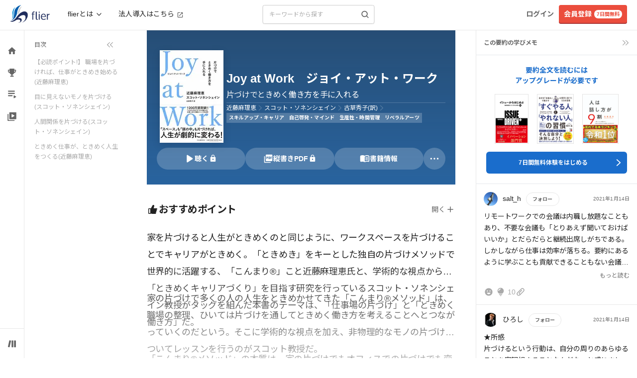

--- FILE ---
content_type: text/css
request_url: https://fd-flier-static-prod-endpoint-b6g9b5dkedfkeqcc.a03.azurefd.net/webfront/202601190038/_next/static/css/55bf2296199f8100.css
body_size: 52098
content:
/*!
 * Bootstrap v3.4.1 (https://getbootstrap.com/)
 * Copyright 2011-2019 Twitter, Inc.
 * Licensed under MIT (https://github.com/twbs/bootstrap/blob/master/LICENSE)
 *//*! normalize.css v3.0.3 | MIT License | github.com/necolas/normalize.css */html{font-family:sans-serif;-ms-text-size-adjust:100%}article,aside,details,figcaption,figure,footer,header,hgroup,main,menu,nav,section,summary{display:block}audio,canvas,progress,video{display:inline-block;vertical-align:baseline}audio:not([controls]){display:none;height:0}[hidden],template{display:none}a{background-color:transparent}a:active,a:hover{outline:0}abbr[title]{border-bottom:none;text-decoration:underline;-webkit-text-decoration:underline dotted;-moz-text-decoration:underline dotted;text-decoration:underline dotted}b,strong{font-weight:700}dfn{font-style:italic}h1{font-size:2em;margin:.67em 0}mark{background:#ff0;color:#000}img{border:0}svg:not(:root){overflow:hidden}figure{margin:1em 40px}hr{box-sizing:content-box}pre{overflow:auto}code,kbd,pre,samp{font-family:monospace,monospace}button,input,optgroup,select,textarea{font:inherit}button{overflow:visible}button,html input[type=button],input[type=reset],input[type=submit]{-webkit-appearance:button;cursor:pointer}button[disabled],html input[disabled]{cursor:default}button::-moz-focus-inner,input::-moz-focus-inner{border:0;padding:0}input{line-height:normal}input[type=checkbox],input[type=radio]{box-sizing:border-box;padding:0}input[type=number]::-webkit-inner-spin-button,input[type=number]::-webkit-outer-spin-button{height:auto}input[type=search]{-webkit-appearance:textfield;box-sizing:content-box}input[type=search]::-webkit-search-cancel-button,input[type=search]::-webkit-search-decoration{-webkit-appearance:none}fieldset{border:1px solid silver;margin:0 2px;padding:.35em .625em .75em}textarea{overflow:auto}optgroup{font-weight:700}table{border-spacing:0}td,th{padding:0}/*! Source: https://github.com/h5bp/html5-boilerplate/blob/master/src/css/main.css */@media print{*,:after,:before{color:#000!important;text-shadow:none!important;background:0 0!important;box-shadow:none!important}a,a:visited{text-decoration:underline}a[href]:after{content:" (" attr(href) ")"}abbr[title]:after{content:" (" attr(title) ")"}a[href^="#"]:after,a[href^="javascript:"]:after{content:""}blockquote,pre{border:1px solid #999;page-break-inside:avoid}thead{display:table-header-group}img,tr{page-break-inside:avoid}img{max-width:100%!important}h2,h3,p{orphans:3;widows:3}h2,h3{page-break-after:avoid}.navbar{display:none}.btn>.caret,.dropup>.btn>.caret{border-top-color:#000!important}.label{border:1px solid #000}.table{border-collapse:collapse!important}.table td,.table th{background-color:#fff!important}.table-bordered td,.table-bordered th{border:1px solid #ddd!important}}@font-face{font-family:Glyphicons Halflings;src:url(https://fd-flier-static-prod-endpoint-b6g9b5dkedfkeqcc.a03.azurefd.net/webfront/202601190038/_next/static/media/glyphicons-halflings-regular.7a0f4b09.eot);src:url(https://fd-flier-static-prod-endpoint-b6g9b5dkedfkeqcc.a03.azurefd.net/webfront/202601190038/_next/static/media/glyphicons-halflings-regular.7a0f4b09.eot?#iefix) format("embedded-opentype"),url(https://fd-flier-static-prod-endpoint-b6g9b5dkedfkeqcc.a03.azurefd.net/webfront/202601190038/_next/static/media/glyphicons-halflings-regular.b7078197.woff2) format("woff2"),url(https://fd-flier-static-prod-endpoint-b6g9b5dkedfkeqcc.a03.azurefd.net/webfront/202601190038/_next/static/media/glyphicons-halflings-regular.4ba85dea.woff) format("woff"),url(https://fd-flier-static-prod-endpoint-b6g9b5dkedfkeqcc.a03.azurefd.net/webfront/202601190038/_next/static/media/glyphicons-halflings-regular.009b407a.ttf) format("truetype"),url(https://fd-flier-static-prod-endpoint-b6g9b5dkedfkeqcc.a03.azurefd.net/webfront/202601190038/_next/static/media/glyphicons-halflings-regular.85f0466c.svg#glyphicons_halflingsregular) format("svg")}.glyphicon{position:relative;top:1px;display:inline-block;font-family:Glyphicons Halflings;font-style:normal;font-weight:400;line-height:1;-webkit-font-smoothing:antialiased;-moz-osx-font-smoothing:grayscale}.glyphicon-asterisk:before{content:"\002a"}.glyphicon-plus:before{content:"\002b"}.glyphicon-eur:before,.glyphicon-euro:before{content:"\20ac"}.glyphicon-minus:before{content:"\2212"}.glyphicon-cloud:before{content:"\2601"}.glyphicon-envelope:before{content:"\2709"}.glyphicon-pencil:before{content:"\270f"}.glyphicon-glass:before{content:"\e001"}.glyphicon-music:before{content:"\e002"}.glyphicon-search:before{content:"\e003"}.glyphicon-heart:before{content:"\e005"}.glyphicon-star:before{content:"\e006"}.glyphicon-star-empty:before{content:"\e007"}.glyphicon-user:before{content:"\e008"}.glyphicon-film:before{content:"\e009"}.glyphicon-th-large:before{content:"\e010"}.glyphicon-th:before{content:"\e011"}.glyphicon-th-list:before{content:"\e012"}.glyphicon-ok:before{content:"\e013"}.glyphicon-remove:before{content:"\e014"}.glyphicon-zoom-in:before{content:"\e015"}.glyphicon-zoom-out:before{content:"\e016"}.glyphicon-off:before{content:"\e017"}.glyphicon-signal:before{content:"\e018"}.glyphicon-cog:before{content:"\e019"}.glyphicon-trash:before{content:"\e020"}.glyphicon-home:before{content:"\e021"}.glyphicon-file:before{content:"\e022"}.glyphicon-time:before{content:"\e023"}.glyphicon-road:before{content:"\e024"}.glyphicon-download-alt:before{content:"\e025"}.glyphicon-download:before{content:"\e026"}.glyphicon-upload:before{content:"\e027"}.glyphicon-inbox:before{content:"\e028"}.glyphicon-play-circle:before{content:"\e029"}.glyphicon-repeat:before{content:"\e030"}.glyphicon-refresh:before{content:"\e031"}.glyphicon-list-alt:before{content:"\e032"}.glyphicon-lock:before{content:"\e033"}.glyphicon-flag:before{content:"\e034"}.glyphicon-headphones:before{content:"\e035"}.glyphicon-volume-off:before{content:"\e036"}.glyphicon-volume-down:before{content:"\e037"}.glyphicon-volume-up:before{content:"\e038"}.glyphicon-qrcode:before{content:"\e039"}.glyphicon-barcode:before{content:"\e040"}.glyphicon-tag:before{content:"\e041"}.glyphicon-tags:before{content:"\e042"}.glyphicon-book:before{content:"\e043"}.glyphicon-bookmark:before{content:"\e044"}.glyphicon-print:before{content:"\e045"}.glyphicon-camera:before{content:"\e046"}.glyphicon-font:before{content:"\e047"}.glyphicon-bold:before{content:"\e048"}.glyphicon-italic:before{content:"\e049"}.glyphicon-text-height:before{content:"\e050"}.glyphicon-text-width:before{content:"\e051"}.glyphicon-align-left:before{content:"\e052"}.glyphicon-align-center:before{content:"\e053"}.glyphicon-align-right:before{content:"\e054"}.glyphicon-align-justify:before{content:"\e055"}.glyphicon-list:before{content:"\e056"}.glyphicon-indent-left:before{content:"\e057"}.glyphicon-indent-right:before{content:"\e058"}.glyphicon-facetime-video:before{content:"\e059"}.glyphicon-picture:before{content:"\e060"}.glyphicon-map-marker:before{content:"\e062"}.glyphicon-adjust:before{content:"\e063"}.glyphicon-tint:before{content:"\e064"}.glyphicon-edit:before{content:"\e065"}.glyphicon-share:before{content:"\e066"}.glyphicon-check:before{content:"\e067"}.glyphicon-move:before{content:"\e068"}.glyphicon-step-backward:before{content:"\e069"}.glyphicon-fast-backward:before{content:"\e070"}.glyphicon-backward:before{content:"\e071"}.glyphicon-play:before{content:"\e072"}.glyphicon-pause:before{content:"\e073"}.glyphicon-stop:before{content:"\e074"}.glyphicon-forward:before{content:"\e075"}.glyphicon-fast-forward:before{content:"\e076"}.glyphicon-step-forward:before{content:"\e077"}.glyphicon-eject:before{content:"\e078"}.glyphicon-chevron-left:before{content:"\e079"}.glyphicon-chevron-right:before{content:"\e080"}.glyphicon-plus-sign:before{content:"\e081"}.glyphicon-minus-sign:before{content:"\e082"}.glyphicon-remove-sign:before{content:"\e083"}.glyphicon-ok-sign:before{content:"\e084"}.glyphicon-question-sign:before{content:"\e085"}.glyphicon-info-sign:before{content:"\e086"}.glyphicon-screenshot:before{content:"\e087"}.glyphicon-remove-circle:before{content:"\e088"}.glyphicon-ok-circle:before{content:"\e089"}.glyphicon-ban-circle:before{content:"\e090"}.glyphicon-arrow-left:before{content:"\e091"}.glyphicon-arrow-right:before{content:"\e092"}.glyphicon-arrow-up:before{content:"\e093"}.glyphicon-arrow-down:before{content:"\e094"}.glyphicon-share-alt:before{content:"\e095"}.glyphicon-resize-full:before{content:"\e096"}.glyphicon-resize-small:before{content:"\e097"}.glyphicon-exclamation-sign:before{content:"\e101"}.glyphicon-gift:before{content:"\e102"}.glyphicon-leaf:before{content:"\e103"}.glyphicon-fire:before{content:"\e104"}.glyphicon-eye-open:before{content:"\e105"}.glyphicon-eye-close:before{content:"\e106"}.glyphicon-warning-sign:before{content:"\e107"}.glyphicon-plane:before{content:"\e108"}.glyphicon-calendar:before{content:"\e109"}.glyphicon-random:before{content:"\e110"}.glyphicon-comment:before{content:"\e111"}.glyphicon-magnet:before{content:"\e112"}.glyphicon-chevron-up:before{content:"\e113"}.glyphicon-chevron-down:before{content:"\e114"}.glyphicon-retweet:before{content:"\e115"}.glyphicon-shopping-cart:before{content:"\e116"}.glyphicon-folder-close:before{content:"\e117"}.glyphicon-folder-open:before{content:"\e118"}.glyphicon-resize-vertical:before{content:"\e119"}.glyphicon-resize-horizontal:before{content:"\e120"}.glyphicon-hdd:before{content:"\e121"}.glyphicon-bullhorn:before{content:"\e122"}.glyphicon-bell:before{content:"\e123"}.glyphicon-certificate:before{content:"\e124"}.glyphicon-thumbs-up:before{content:"\e125"}.glyphicon-thumbs-down:before{content:"\e126"}.glyphicon-hand-right:before{content:"\e127"}.glyphicon-hand-left:before{content:"\e128"}.glyphicon-hand-up:before{content:"\e129"}.glyphicon-hand-down:before{content:"\e130"}.glyphicon-circle-arrow-right:before{content:"\e131"}.glyphicon-circle-arrow-left:before{content:"\e132"}.glyphicon-circle-arrow-up:before{content:"\e133"}.glyphicon-circle-arrow-down:before{content:"\e134"}.glyphicon-globe:before{content:"\e135"}.glyphicon-wrench:before{content:"\e136"}.glyphicon-tasks:before{content:"\e137"}.glyphicon-filter:before{content:"\e138"}.glyphicon-briefcase:before{content:"\e139"}.glyphicon-fullscreen:before{content:"\e140"}.glyphicon-dashboard:before{content:"\e141"}.glyphicon-paperclip:before{content:"\e142"}.glyphicon-heart-empty:before{content:"\e143"}.glyphicon-link:before{content:"\e144"}.glyphicon-phone:before{content:"\e145"}.glyphicon-pushpin:before{content:"\e146"}.glyphicon-usd:before{content:"\e148"}.glyphicon-gbp:before{content:"\e149"}.glyphicon-sort:before{content:"\e150"}.glyphicon-sort-by-alphabet:before{content:"\e151"}.glyphicon-sort-by-alphabet-alt:before{content:"\e152"}.glyphicon-sort-by-order:before{content:"\e153"}.glyphicon-sort-by-order-alt:before{content:"\e154"}.glyphicon-sort-by-attributes:before{content:"\e155"}.glyphicon-sort-by-attributes-alt:before{content:"\e156"}.glyphicon-unchecked:before{content:"\e157"}.glyphicon-expand:before{content:"\e158"}.glyphicon-collapse-down:before{content:"\e159"}.glyphicon-collapse-up:before{content:"\e160"}.glyphicon-log-in:before{content:"\e161"}.glyphicon-flash:before{content:"\e162"}.glyphicon-log-out:before{content:"\e163"}.glyphicon-new-window:before{content:"\e164"}.glyphicon-record:before{content:"\e165"}.glyphicon-save:before{content:"\e166"}.glyphicon-open:before{content:"\e167"}.glyphicon-saved:before{content:"\e168"}.glyphicon-import:before{content:"\e169"}.glyphicon-export:before{content:"\e170"}.glyphicon-send:before{content:"\e171"}.glyphicon-floppy-disk:before{content:"\e172"}.glyphicon-floppy-saved:before{content:"\e173"}.glyphicon-floppy-remove:before{content:"\e174"}.glyphicon-floppy-save:before{content:"\e175"}.glyphicon-floppy-open:before{content:"\e176"}.glyphicon-credit-card:before{content:"\e177"}.glyphicon-transfer:before{content:"\e178"}.glyphicon-cutlery:before{content:"\e179"}.glyphicon-header:before{content:"\e180"}.glyphicon-compressed:before{content:"\e181"}.glyphicon-earphone:before{content:"\e182"}.glyphicon-phone-alt:before{content:"\e183"}.glyphicon-tower:before{content:"\e184"}.glyphicon-stats:before{content:"\e185"}.glyphicon-sd-video:before{content:"\e186"}.glyphicon-hd-video:before{content:"\e187"}.glyphicon-subtitles:before{content:"\e188"}.glyphicon-sound-stereo:before{content:"\e189"}.glyphicon-sound-dolby:before{content:"\e190"}.glyphicon-sound-5-1:before{content:"\e191"}.glyphicon-sound-6-1:before{content:"\e192"}.glyphicon-sound-7-1:before{content:"\e193"}.glyphicon-copyright-mark:before{content:"\e194"}.glyphicon-registration-mark:before{content:"\e195"}.glyphicon-cloud-download:before{content:"\e197"}.glyphicon-cloud-upload:before{content:"\e198"}.glyphicon-tree-conifer:before{content:"\e199"}.glyphicon-tree-deciduous:before{content:"\e200"}.glyphicon-cd:before{content:"\e201"}.glyphicon-save-file:before{content:"\e202"}.glyphicon-open-file:before{content:"\e203"}.glyphicon-level-up:before{content:"\e204"}.glyphicon-copy:before{content:"\e205"}.glyphicon-paste:before{content:"\e206"}.glyphicon-alert:before{content:"\e209"}.glyphicon-equalizer:before{content:"\e210"}.glyphicon-king:before{content:"\e211"}.glyphicon-queen:before{content:"\e212"}.glyphicon-pawn:before{content:"\e213"}.glyphicon-bishop:before{content:"\e214"}.glyphicon-knight:before{content:"\e215"}.glyphicon-baby-formula:before{content:"\e216"}.glyphicon-tent:before{content:"\26fa"}.glyphicon-blackboard:before{content:"\e218"}.glyphicon-bed:before{content:"\e219"}.glyphicon-apple:before{content:"\f8ff"}.glyphicon-erase:before{content:"\e221"}.glyphicon-hourglass:before{content:"\231b"}.glyphicon-lamp:before{content:"\e223"}.glyphicon-duplicate:before{content:"\e224"}.glyphicon-piggy-bank:before{content:"\e225"}.glyphicon-scissors:before{content:"\e226"}.glyphicon-bitcoin:before,.glyphicon-btc:before,.glyphicon-xbt:before{content:"\e227"}.glyphicon-jpy:before,.glyphicon-yen:before{content:"\00a5"}.glyphicon-rub:before,.glyphicon-ruble:before{content:"\20bd"}.glyphicon-scale:before{content:"\e230"}.glyphicon-ice-lolly:before{content:"\e231"}.glyphicon-ice-lolly-tasted:before{content:"\e232"}.glyphicon-education:before{content:"\e233"}.glyphicon-option-horizontal:before{content:"\e234"}.glyphicon-option-vertical:before{content:"\e235"}.glyphicon-menu-hamburger:before{content:"\e236"}.glyphicon-modal-window:before{content:"\e237"}.glyphicon-oil:before{content:"\e238"}.glyphicon-grain:before{content:"\e239"}.glyphicon-sunglasses:before{content:"\e240"}.glyphicon-text-size:before{content:"\e241"}.glyphicon-text-color:before{content:"\e242"}.glyphicon-text-background:before{content:"\e243"}.glyphicon-object-align-top:before{content:"\e244"}.glyphicon-object-align-bottom:before{content:"\e245"}.glyphicon-object-align-horizontal:before{content:"\e246"}.glyphicon-object-align-left:before{content:"\e247"}.glyphicon-object-align-vertical:before{content:"\e248"}.glyphicon-object-align-right:before{content:"\e249"}.glyphicon-triangle-right:before{content:"\e250"}.glyphicon-triangle-left:before{content:"\e251"}.glyphicon-triangle-bottom:before{content:"\e252"}.glyphicon-triangle-top:before{content:"\e253"}.glyphicon-console:before{content:"\e254"}.glyphicon-superscript:before{content:"\e255"}.glyphicon-subscript:before{content:"\e256"}.glyphicon-menu-left:before{content:"\e257"}.glyphicon-menu-right:before{content:"\e258"}.glyphicon-menu-down:before{content:"\e259"}.glyphicon-menu-up:before{content:"\e260"}*,:after,:before{box-sizing:border-box}html{font-size:10px;-webkit-tap-highlight-color:rgba(0,0,0,0)}body{font-family:Helvetica Neue,Helvetica,Arial,sans-serif;font-size:14px;line-height:1.42857143;color:#333}button,input,select,textarea{font-family:inherit;font-size:inherit;line-height:inherit}a{color:#337ab7}a:focus,a:hover{color:#23527c;text-decoration:underline}a:focus{outline:5px auto -webkit-focus-ring-color;outline-offset:-2px}figure{margin:0}img{vertical-align:middle}.carousel-inner>.item>a>img,.carousel-inner>.item>img,.img-responsive,.thumbnail a>img,.thumbnail>img{display:block;max-width:100%;height:auto}.img-rounded{border-radius:6px}.img-thumbnail{padding:4px;line-height:1.42857143;background-color:#fff;border:1px solid #ddd;border-radius:4px;transition:all .2s ease-in-out;display:inline-block;max-width:100%;height:auto}.img-circle{border-radius:50%}hr{margin-top:20px;margin-bottom:20px;border:0;border-top:1px solid #eee}.sr-only{border:0}.sr-only-focusable:active,.sr-only-focusable:focus{position:static;width:auto;height:auto;margin:0;overflow:visible;clip:auto}[role=button]{cursor:pointer}.h1,.h2,.h3,.h4,.h5,.h6,h1,h2,h3,h4,h5,h6{font-family:inherit;font-weight:500;line-height:1.1;color:inherit}.h1 .small,.h1 small,.h2 .small,.h2 small,.h3 .small,.h3 small,.h4 .small,.h4 small,.h5 .small,.h5 small,.h6 .small,.h6 small,h1 .small,h1 small,h2 .small,h2 small,h3 .small,h3 small,h4 .small,h4 small,h5 .small,h5 small,h6 .small,h6 small{font-weight:400;line-height:1;color:#777}.h1,.h2,.h3,h1,h2,h3{margin-top:20px;margin-bottom:10px}.h1 .small,.h1 small,.h2 .small,.h2 small,.h3 .small,.h3 small,h1 .small,h1 small,h2 .small,h2 small,h3 .small,h3 small{font-size:65%}.h4,.h5,.h6,h4,h5,h6{margin-top:10px;margin-bottom:10px}.h4 .small,.h4 small,.h5 .small,.h5 small,.h6 .small,.h6 small,h4 .small,h4 small,h5 .small,h5 small,h6 .small,h6 small{font-size:75%}.h1,h1{font-size:36px}.h2,h2{font-size:30px}.h3,h3{font-size:24px}.h4,h4{font-size:18px}.h5,h5{font-size:14px}.h6,h6{font-size:12px}p{margin:0 0 10px}.lead{margin-bottom:20px;font-size:16px;font-weight:300;line-height:1.4}@media (min-width:768px){.lead{font-size:21px}}.small,small{font-size:85%}.mark,mark{padding:.2em;background-color:#fcf8e3}.text-nowrap{white-space:nowrap}.text-lowercase{text-transform:lowercase}.text-uppercase{text-transform:uppercase}.text-capitalize{text-transform:capitalize}.text-muted{color:#777}.text-primary{color:#337ab7}a.text-primary:focus,a.text-primary:hover{color:#286090}.text-success{color:#3c763d}a.text-success:focus,a.text-success:hover{color:#2b542c}.text-info{color:#31708f}a.text-info:focus,a.text-info:hover{color:#245269}.text-warning{color:#8a6d3b}a.text-warning:focus,a.text-warning:hover{color:#66512c}.text-danger{color:#a94442}a.text-danger:focus,a.text-danger:hover{color:#843534}.bg-primary{color:#fff;background-color:#337ab7}a.bg-primary:focus,a.bg-primary:hover{background-color:#286090}.bg-success{background-color:#dff0d8}a.bg-success:focus,a.bg-success:hover{background-color:#c1e2b3}.bg-info{background-color:#d9edf7}a.bg-info:focus,a.bg-info:hover{background-color:#afd9ee}.bg-warning{background-color:#fcf8e3}a.bg-warning:focus,a.bg-warning:hover{background-color:#f7ecb5}.bg-danger{background-color:#f2dede}a.bg-danger:focus,a.bg-danger:hover{background-color:#e4b9b9}.page-header{padding-bottom:9px;margin:40px 0 20px;border-bottom:1px solid #eee}ol,ul{margin-top:0;margin-bottom:10px}ol ol,ol ul,ul ol,ul ul{margin-bottom:0}.list-inline,.list-unstyled{padding-left:0;list-style:none}.list-inline{margin-left:-5px}.list-inline>li{display:inline-block;padding-right:5px;padding-left:5px}dl{margin-top:0;margin-bottom:20px}dd,dt{line-height:1.42857143}dt{font-weight:700}dd{margin-left:0}@media (min-width:768px){.dl-horizontal dt{float:left;width:160px;clear:left;text-align:right;overflow:hidden;text-overflow:ellipsis;white-space:nowrap}.dl-horizontal dd{margin-left:180px}}abbr[data-original-title],abbr[title]{cursor:help}.initialism{font-size:90%;text-transform:uppercase}blockquote{padding:10px 20px;margin:0 0 20px;font-size:17.5px;border-left:5px solid #eee}blockquote ol:last-child,blockquote p:last-child,blockquote ul:last-child{margin-bottom:0}blockquote .small,blockquote footer,blockquote small{display:block;font-size:80%;line-height:1.42857143;color:#777}blockquote .small:before,blockquote footer:before,blockquote small:before{content:"\2014 \00A0"}.blockquote-reverse,blockquote.pull-right{padding-right:15px;padding-left:0;text-align:right;border-right:5px solid #eee;border-left:0}.blockquote-reverse .small:before,.blockquote-reverse footer:before,.blockquote-reverse small:before,blockquote.pull-right .small:before,blockquote.pull-right footer:before,blockquote.pull-right small:before{content:""}.blockquote-reverse .small:after,.blockquote-reverse footer:after,.blockquote-reverse small:after,blockquote.pull-right .small:after,blockquote.pull-right footer:after,blockquote.pull-right small:after{content:"\00A0 \2014"}address{margin-bottom:20px;font-style:normal;line-height:1.42857143}code,kbd,pre,samp{font-family:Menlo,Monaco,Consolas,Courier New,monospace}code{color:#c7254e;background-color:#f9f2f4;border-radius:4px}code,kbd{padding:2px 4px;font-size:90%}kbd{color:#fff;background-color:#333;border-radius:3px;box-shadow:inset 0 -1px 0 rgba(0,0,0,.25)}kbd kbd{padding:0;font-size:100%;font-weight:700;box-shadow:none}pre{display:block;padding:9.5px;margin:0 0 10px;font-size:13px;line-height:1.42857143;color:#333;word-break:break-all;word-wrap:break-word;background-color:#f5f5f5;border:1px solid #ccc;border-radius:4px}pre code{padding:0;font-size:inherit;color:inherit;white-space:pre-wrap;background-color:transparent;border-radius:0}.pre-scrollable{max-height:340px;overflow-y:scroll}.container{padding-right:15px;padding-left:15px;margin-right:auto;margin-left:auto}@media (min-width:768px){.container{width:750px}}@media (min-width:992px){.container{width:970px}}@media (min-width:1200px){.container{width:1170px}}.container-fluid{padding-right:15px;padding-left:15px;margin-right:auto;margin-left:auto}.row{margin-right:-15px;margin-left:-15px}.row-no-gutters{margin-right:0;margin-left:0}.row-no-gutters [class*=col-]{padding-right:0;padding-left:0}.col-lg-1,.col-lg-10,.col-lg-11,.col-lg-12,.col-lg-2,.col-lg-3,.col-lg-4,.col-lg-5,.col-lg-6,.col-lg-7,.col-lg-8,.col-lg-9,.col-md-1,.col-md-10,.col-md-11,.col-md-12,.col-md-2,.col-md-3,.col-md-4,.col-md-5,.col-md-6,.col-md-7,.col-md-8,.col-md-9,.col-sm-1,.col-sm-10,.col-sm-11,.col-sm-12,.col-sm-2,.col-sm-3,.col-sm-4,.col-sm-5,.col-sm-6,.col-sm-7,.col-sm-8,.col-sm-9,.col-xs-1,.col-xs-10,.col-xs-11,.col-xs-12,.col-xs-2,.col-xs-3,.col-xs-4,.col-xs-5,.col-xs-6,.col-xs-7,.col-xs-8,.col-xs-9{position:relative;min-height:1px;padding-right:15px;padding-left:15px}.col-xs-1,.col-xs-10,.col-xs-11,.col-xs-12,.col-xs-2,.col-xs-3,.col-xs-4,.col-xs-5,.col-xs-6,.col-xs-7,.col-xs-8,.col-xs-9{float:left}.col-xs-12{width:100%}.col-xs-11{width:91.66666667%}.col-xs-10{width:83.33333333%}.col-xs-9{width:75%}.col-xs-8{width:66.66666667%}.col-xs-7{width:58.33333333%}.col-xs-6{width:50%}.col-xs-5{width:41.66666667%}.col-xs-4{width:33.33333333%}.col-xs-3{width:25%}.col-xs-2{width:16.66666667%}.col-xs-1{width:8.33333333%}.col-xs-pull-12{right:100%}.col-xs-pull-11{right:91.66666667%}.col-xs-pull-10{right:83.33333333%}.col-xs-pull-9{right:75%}.col-xs-pull-8{right:66.66666667%}.col-xs-pull-7{right:58.33333333%}.col-xs-pull-6{right:50%}.col-xs-pull-5{right:41.66666667%}.col-xs-pull-4{right:33.33333333%}.col-xs-pull-3{right:25%}.col-xs-pull-2{right:16.66666667%}.col-xs-pull-1{right:8.33333333%}.col-xs-pull-0{right:auto}.col-xs-push-12{left:100%}.col-xs-push-11{left:91.66666667%}.col-xs-push-10{left:83.33333333%}.col-xs-push-9{left:75%}.col-xs-push-8{left:66.66666667%}.col-xs-push-7{left:58.33333333%}.col-xs-push-6{left:50%}.col-xs-push-5{left:41.66666667%}.col-xs-push-4{left:33.33333333%}.col-xs-push-3{left:25%}.col-xs-push-2{left:16.66666667%}.col-xs-push-1{left:8.33333333%}.col-xs-push-0{left:auto}.col-xs-offset-12{margin-left:100%}.col-xs-offset-11{margin-left:91.66666667%}.col-xs-offset-10{margin-left:83.33333333%}.col-xs-offset-9{margin-left:75%}.col-xs-offset-8{margin-left:66.66666667%}.col-xs-offset-7{margin-left:58.33333333%}.col-xs-offset-6{margin-left:50%}.col-xs-offset-5{margin-left:41.66666667%}.col-xs-offset-4{margin-left:33.33333333%}.col-xs-offset-3{margin-left:25%}.col-xs-offset-2{margin-left:16.66666667%}.col-xs-offset-1{margin-left:8.33333333%}.col-xs-offset-0{margin-left:0}@media (min-width:768px){.col-sm-1,.col-sm-10,.col-sm-11,.col-sm-12,.col-sm-2,.col-sm-3,.col-sm-4,.col-sm-5,.col-sm-6,.col-sm-7,.col-sm-8,.col-sm-9{float:left}.col-sm-12{width:100%}.col-sm-11{width:91.66666667%}.col-sm-10{width:83.33333333%}.col-sm-9{width:75%}.col-sm-8{width:66.66666667%}.col-sm-7{width:58.33333333%}.col-sm-6{width:50%}.col-sm-5{width:41.66666667%}.col-sm-4{width:33.33333333%}.col-sm-3{width:25%}.col-sm-2{width:16.66666667%}.col-sm-1{width:8.33333333%}.col-sm-pull-12{right:100%}.col-sm-pull-11{right:91.66666667%}.col-sm-pull-10{right:83.33333333%}.col-sm-pull-9{right:75%}.col-sm-pull-8{right:66.66666667%}.col-sm-pull-7{right:58.33333333%}.col-sm-pull-6{right:50%}.col-sm-pull-5{right:41.66666667%}.col-sm-pull-4{right:33.33333333%}.col-sm-pull-3{right:25%}.col-sm-pull-2{right:16.66666667%}.col-sm-pull-1{right:8.33333333%}.col-sm-pull-0{right:auto}.col-sm-push-12{left:100%}.col-sm-push-11{left:91.66666667%}.col-sm-push-10{left:83.33333333%}.col-sm-push-9{left:75%}.col-sm-push-8{left:66.66666667%}.col-sm-push-7{left:58.33333333%}.col-sm-push-6{left:50%}.col-sm-push-5{left:41.66666667%}.col-sm-push-4{left:33.33333333%}.col-sm-push-3{left:25%}.col-sm-push-2{left:16.66666667%}.col-sm-push-1{left:8.33333333%}.col-sm-push-0{left:auto}.col-sm-offset-12{margin-left:100%}.col-sm-offset-11{margin-left:91.66666667%}.col-sm-offset-10{margin-left:83.33333333%}.col-sm-offset-9{margin-left:75%}.col-sm-offset-8{margin-left:66.66666667%}.col-sm-offset-7{margin-left:58.33333333%}.col-sm-offset-6{margin-left:50%}.col-sm-offset-5{margin-left:41.66666667%}.col-sm-offset-4{margin-left:33.33333333%}.col-sm-offset-3{margin-left:25%}.col-sm-offset-2{margin-left:16.66666667%}.col-sm-offset-1{margin-left:8.33333333%}.col-sm-offset-0{margin-left:0}}@media (min-width:992px){.col-md-1,.col-md-10,.col-md-11,.col-md-12,.col-md-2,.col-md-3,.col-md-4,.col-md-5,.col-md-6,.col-md-7,.col-md-8,.col-md-9{float:left}.col-md-12{width:100%}.col-md-11{width:91.66666667%}.col-md-10{width:83.33333333%}.col-md-9{width:75%}.col-md-8{width:66.66666667%}.col-md-7{width:58.33333333%}.col-md-6{width:50%}.col-md-5{width:41.66666667%}.col-md-4{width:33.33333333%}.col-md-3{width:25%}.col-md-2{width:16.66666667%}.col-md-1{width:8.33333333%}.col-md-pull-12{right:100%}.col-md-pull-11{right:91.66666667%}.col-md-pull-10{right:83.33333333%}.col-md-pull-9{right:75%}.col-md-pull-8{right:66.66666667%}.col-md-pull-7{right:58.33333333%}.col-md-pull-6{right:50%}.col-md-pull-5{right:41.66666667%}.col-md-pull-4{right:33.33333333%}.col-md-pull-3{right:25%}.col-md-pull-2{right:16.66666667%}.col-md-pull-1{right:8.33333333%}.col-md-pull-0{right:auto}.col-md-push-12{left:100%}.col-md-push-11{left:91.66666667%}.col-md-push-10{left:83.33333333%}.col-md-push-9{left:75%}.col-md-push-8{left:66.66666667%}.col-md-push-7{left:58.33333333%}.col-md-push-6{left:50%}.col-md-push-5{left:41.66666667%}.col-md-push-4{left:33.33333333%}.col-md-push-3{left:25%}.col-md-push-2{left:16.66666667%}.col-md-push-1{left:8.33333333%}.col-md-push-0{left:auto}.col-md-offset-12{margin-left:100%}.col-md-offset-11{margin-left:91.66666667%}.col-md-offset-10{margin-left:83.33333333%}.col-md-offset-9{margin-left:75%}.col-md-offset-8{margin-left:66.66666667%}.col-md-offset-7{margin-left:58.33333333%}.col-md-offset-6{margin-left:50%}.col-md-offset-5{margin-left:41.66666667%}.col-md-offset-4{margin-left:33.33333333%}.col-md-offset-3{margin-left:25%}.col-md-offset-2{margin-left:16.66666667%}.col-md-offset-1{margin-left:8.33333333%}.col-md-offset-0{margin-left:0}}@media (min-width:1200px){.col-lg-1,.col-lg-10,.col-lg-11,.col-lg-12,.col-lg-2,.col-lg-3,.col-lg-4,.col-lg-5,.col-lg-6,.col-lg-7,.col-lg-8,.col-lg-9{float:left}.col-lg-12{width:100%}.col-lg-11{width:91.66666667%}.col-lg-10{width:83.33333333%}.col-lg-9{width:75%}.col-lg-8{width:66.66666667%}.col-lg-7{width:58.33333333%}.col-lg-6{width:50%}.col-lg-5{width:41.66666667%}.col-lg-4{width:33.33333333%}.col-lg-3{width:25%}.col-lg-2{width:16.66666667%}.col-lg-1{width:8.33333333%}.col-lg-pull-12{right:100%}.col-lg-pull-11{right:91.66666667%}.col-lg-pull-10{right:83.33333333%}.col-lg-pull-9{right:75%}.col-lg-pull-8{right:66.66666667%}.col-lg-pull-7{right:58.33333333%}.col-lg-pull-6{right:50%}.col-lg-pull-5{right:41.66666667%}.col-lg-pull-4{right:33.33333333%}.col-lg-pull-3{right:25%}.col-lg-pull-2{right:16.66666667%}.col-lg-pull-1{right:8.33333333%}.col-lg-pull-0{right:auto}.col-lg-push-12{left:100%}.col-lg-push-11{left:91.66666667%}.col-lg-push-10{left:83.33333333%}.col-lg-push-9{left:75%}.col-lg-push-8{left:66.66666667%}.col-lg-push-7{left:58.33333333%}.col-lg-push-6{left:50%}.col-lg-push-5{left:41.66666667%}.col-lg-push-4{left:33.33333333%}.col-lg-push-3{left:25%}.col-lg-push-2{left:16.66666667%}.col-lg-push-1{left:8.33333333%}.col-lg-push-0{left:auto}.col-lg-offset-12{margin-left:100%}.col-lg-offset-11{margin-left:91.66666667%}.col-lg-offset-10{margin-left:83.33333333%}.col-lg-offset-9{margin-left:75%}.col-lg-offset-8{margin-left:66.66666667%}.col-lg-offset-7{margin-left:58.33333333%}.col-lg-offset-6{margin-left:50%}.col-lg-offset-5{margin-left:41.66666667%}.col-lg-offset-4{margin-left:33.33333333%}.col-lg-offset-3{margin-left:25%}.col-lg-offset-2{margin-left:16.66666667%}.col-lg-offset-1{margin-left:8.33333333%}.col-lg-offset-0{margin-left:0}}table{background-color:transparent}table col[class*=col-]{position:static;display:table-column;float:none}table td[class*=col-],table th[class*=col-]{position:static;display:table-cell;float:none}caption{padding-top:8px;padding-bottom:8px;color:#777}caption,th{text-align:left}.table{width:100%;max-width:100%;margin-bottom:20px}.table>tbody>tr>td,.table>tbody>tr>th,.table>tfoot>tr>td,.table>tfoot>tr>th,.table>thead>tr>td,.table>thead>tr>th{padding:8px;line-height:1.42857143;vertical-align:top;border-top:1px solid #ddd}.table>thead>tr>th{vertical-align:bottom;border-bottom:2px solid #ddd}.table>caption+thead>tr:first-child>td,.table>caption+thead>tr:first-child>th,.table>colgroup+thead>tr:first-child>td,.table>colgroup+thead>tr:first-child>th,.table>thead:first-child>tr:first-child>td,.table>thead:first-child>tr:first-child>th{border-top:0}.table>tbody+tbody{border-top:2px solid #ddd}.table .table{background-color:#fff}.table-condensed>tbody>tr>td,.table-condensed>tbody>tr>th,.table-condensed>tfoot>tr>td,.table-condensed>tfoot>tr>th,.table-condensed>thead>tr>td,.table-condensed>thead>tr>th{padding:5px}.table-bordered,.table-bordered>tbody>tr>td,.table-bordered>tbody>tr>th,.table-bordered>tfoot>tr>td,.table-bordered>tfoot>tr>th,.table-bordered>thead>tr>td,.table-bordered>thead>tr>th{border:1px solid #ddd}.table-bordered>thead>tr>td,.table-bordered>thead>tr>th{border-bottom-width:2px}.table-striped>tbody>tr:nth-of-type(odd){background-color:#f9f9f9}.table-hover>tbody>tr:hover,.table>tbody>tr.active>td,.table>tbody>tr.active>th,.table>tbody>tr>td.active,.table>tbody>tr>th.active,.table>tfoot>tr.active>td,.table>tfoot>tr.active>th,.table>tfoot>tr>td.active,.table>tfoot>tr>th.active,.table>thead>tr.active>td,.table>thead>tr.active>th,.table>thead>tr>td.active,.table>thead>tr>th.active{background-color:#f5f5f5}.table-hover>tbody>tr.active:hover>td,.table-hover>tbody>tr.active:hover>th,.table-hover>tbody>tr:hover>.active,.table-hover>tbody>tr>td.active:hover,.table-hover>tbody>tr>th.active:hover{background-color:#e8e8e8}.table>tbody>tr.success>td,.table>tbody>tr.success>th,.table>tbody>tr>td.success,.table>tbody>tr>th.success,.table>tfoot>tr.success>td,.table>tfoot>tr.success>th,.table>tfoot>tr>td.success,.table>tfoot>tr>th.success,.table>thead>tr.success>td,.table>thead>tr.success>th,.table>thead>tr>td.success,.table>thead>tr>th.success{background-color:#dff0d8}.table-hover>tbody>tr.success:hover>td,.table-hover>tbody>tr.success:hover>th,.table-hover>tbody>tr:hover>.success,.table-hover>tbody>tr>td.success:hover,.table-hover>tbody>tr>th.success:hover{background-color:#d0e9c6}.table>tbody>tr.info>td,.table>tbody>tr.info>th,.table>tbody>tr>td.info,.table>tbody>tr>th.info,.table>tfoot>tr.info>td,.table>tfoot>tr.info>th,.table>tfoot>tr>td.info,.table>tfoot>tr>th.info,.table>thead>tr.info>td,.table>thead>tr.info>th,.table>thead>tr>td.info,.table>thead>tr>th.info{background-color:#d9edf7}.table-hover>tbody>tr.info:hover>td,.table-hover>tbody>tr.info:hover>th,.table-hover>tbody>tr:hover>.info,.table-hover>tbody>tr>td.info:hover,.table-hover>tbody>tr>th.info:hover{background-color:#c4e3f3}.table>tbody>tr.warning>td,.table>tbody>tr.warning>th,.table>tbody>tr>td.warning,.table>tbody>tr>th.warning,.table>tfoot>tr.warning>td,.table>tfoot>tr.warning>th,.table>tfoot>tr>td.warning,.table>tfoot>tr>th.warning,.table>thead>tr.warning>td,.table>thead>tr.warning>th,.table>thead>tr>td.warning,.table>thead>tr>th.warning{background-color:#fcf8e3}.table-hover>tbody>tr.warning:hover>td,.table-hover>tbody>tr.warning:hover>th,.table-hover>tbody>tr:hover>.warning,.table-hover>tbody>tr>td.warning:hover,.table-hover>tbody>tr>th.warning:hover{background-color:#faf2cc}.table>tbody>tr.danger>td,.table>tbody>tr.danger>th,.table>tbody>tr>td.danger,.table>tbody>tr>th.danger,.table>tfoot>tr.danger>td,.table>tfoot>tr.danger>th,.table>tfoot>tr>td.danger,.table>tfoot>tr>th.danger,.table>thead>tr.danger>td,.table>thead>tr.danger>th,.table>thead>tr>td.danger,.table>thead>tr>th.danger{background-color:#f2dede}.table-hover>tbody>tr.danger:hover>td,.table-hover>tbody>tr.danger:hover>th,.table-hover>tbody>tr:hover>.danger,.table-hover>tbody>tr>td.danger:hover,.table-hover>tbody>tr>th.danger:hover{background-color:#ebcccc}.table-responsive{min-height:.01%;overflow-x:auto}@media screen and (max-width:767px){.table-responsive{width:100%;margin-bottom:15px;overflow-y:hidden;-ms-overflow-style:-ms-autohiding-scrollbar;border:1px solid #ddd}.table-responsive>.table{margin-bottom:0}.table-responsive>.table>tbody>tr>td,.table-responsive>.table>tbody>tr>th,.table-responsive>.table>tfoot>tr>td,.table-responsive>.table>tfoot>tr>th,.table-responsive>.table>thead>tr>td,.table-responsive>.table>thead>tr>th{white-space:nowrap}.table-responsive>.table-bordered{border:0}.table-responsive>.table-bordered>tbody>tr>td:first-child,.table-responsive>.table-bordered>tbody>tr>th:first-child,.table-responsive>.table-bordered>tfoot>tr>td:first-child,.table-responsive>.table-bordered>tfoot>tr>th:first-child,.table-responsive>.table-bordered>thead>tr>td:first-child,.table-responsive>.table-bordered>thead>tr>th:first-child{border-left:0}.table-responsive>.table-bordered>tbody>tr>td:last-child,.table-responsive>.table-bordered>tbody>tr>th:last-child,.table-responsive>.table-bordered>tfoot>tr>td:last-child,.table-responsive>.table-bordered>tfoot>tr>th:last-child,.table-responsive>.table-bordered>thead>tr>td:last-child,.table-responsive>.table-bordered>thead>tr>th:last-child{border-right:0}.table-responsive>.table-bordered>tbody>tr:last-child>td,.table-responsive>.table-bordered>tbody>tr:last-child>th,.table-responsive>.table-bordered>tfoot>tr:last-child>td,.table-responsive>.table-bordered>tfoot>tr:last-child>th{border-bottom:0}}fieldset{min-width:0;border:0}legend{display:block;width:100%;margin-bottom:20px;font-size:21px;line-height:inherit;color:#333;border:0;border-bottom:1px solid #e5e5e5}label{display:inline-block;max-width:100%;margin-bottom:5px;font-weight:700}input[type=search]{box-sizing:border-box;-webkit-appearance:none;-moz-appearance:none;appearance:none}input[type=checkbox],input[type=radio]{margin:4px 0 0;margin-top:1px\9;line-height:normal}fieldset[disabled] input[type=checkbox],fieldset[disabled] input[type=radio],input[type=checkbox].disabled,input[type=checkbox][disabled],input[type=radio].disabled,input[type=radio][disabled]{cursor:not-allowed}input[type=file]{display:block}input[type=range]{display:block;width:100%}select[multiple],select[size]{height:auto}input[type=checkbox]:focus,input[type=file]:focus,input[type=radio]:focus{outline:5px auto -webkit-focus-ring-color;outline-offset:-2px}output{padding-top:7px}.form-control,output{display:block;font-size:14px;line-height:1.42857143;color:#555}.form-control{width:100%;height:34px;padding:6px 12px;background-color:#fff;background-image:none;border:1px solid #ccc;border-radius:4px;box-shadow:inset 0 1px 1px rgba(0,0,0,.075);transition:border-color .15s ease-in-out,box-shadow .15s ease-in-out}.form-control:focus{border-color:#66afe9;outline:0;box-shadow:inset 0 1px 1px rgba(0,0,0,.075),0 0 8px rgba(102,175,233,.6)}.form-control::-moz-placeholder{color:#999;opacity:1}.form-control:-ms-input-placeholder{color:#999}.form-control::-webkit-input-placeholder{color:#999}.form-control::-ms-expand{background-color:transparent;border:0}.form-control[disabled],.form-control[readonly],fieldset[disabled] .form-control{background-color:#eee;opacity:1}.form-control[disabled],fieldset[disabled] .form-control{cursor:not-allowed}textarea.form-control{height:auto}@media screen and (-webkit-min-device-pixel-ratio:0){input[type=date].form-control,input[type=datetime-local].form-control,input[type=month].form-control,input[type=time].form-control{line-height:34px}.input-group-sm input[type=date],.input-group-sm input[type=datetime-local],.input-group-sm input[type=month],.input-group-sm input[type=time],input[type=date].input-sm,input[type=datetime-local].input-sm,input[type=month].input-sm,input[type=time].input-sm{line-height:30px}.input-group-lg input[type=date],.input-group-lg input[type=datetime-local],.input-group-lg input[type=month],.input-group-lg input[type=time],input[type=date].input-lg,input[type=datetime-local].input-lg,input[type=month].input-lg,input[type=time].input-lg{line-height:46px}}.form-group{margin-bottom:15px}.checkbox,.radio{position:relative;display:block;margin-top:10px;margin-bottom:10px}.checkbox.disabled label,.radio.disabled label,fieldset[disabled] .checkbox label,fieldset[disabled] .radio label{cursor:not-allowed}.checkbox label,.radio label{min-height:20px;padding-left:20px;margin-bottom:0;font-weight:400;cursor:pointer}.checkbox input[type=checkbox],.checkbox-inline input[type=checkbox],.radio input[type=radio],.radio-inline input[type=radio]{position:absolute;margin-top:4px\9;margin-left:-20px}.checkbox+.checkbox,.radio+.radio{margin-top:-5px}.checkbox-inline,.radio-inline{position:relative;display:inline-block;padding-left:20px;margin-bottom:0;font-weight:400;vertical-align:middle;cursor:pointer}.checkbox-inline.disabled,.radio-inline.disabled,fieldset[disabled] .checkbox-inline,fieldset[disabled] .radio-inline{cursor:not-allowed}.checkbox-inline+.checkbox-inline,.radio-inline+.radio-inline{margin-top:0;margin-left:10px}.form-control-static{min-height:34px;padding-top:7px;padding-bottom:7px;margin-bottom:0}.form-control-static.input-lg,.form-control-static.input-sm{padding-right:0;padding-left:0}.input-sm{height:30px;padding:5px 10px;font-size:12px;line-height:1.5;border-radius:3px}select.input-sm{height:30px;line-height:30px}select[multiple].input-sm,textarea.input-sm{height:auto}.form-group-sm .form-control{height:30px;padding:5px 10px;font-size:12px;line-height:1.5;border-radius:3px}.form-group-sm select.form-control{height:30px;line-height:30px}.form-group-sm select[multiple].form-control,.form-group-sm textarea.form-control{height:auto}.form-group-sm .form-control-static{height:30px;min-height:32px;padding:6px 10px;font-size:12px;line-height:1.5}.input-lg{height:46px;padding:10px 16px;font-size:18px;line-height:1.3333333;border-radius:6px}select.input-lg{height:46px;line-height:46px}select[multiple].input-lg,textarea.input-lg{height:auto}.form-group-lg .form-control{height:46px;padding:10px 16px;font-size:18px;line-height:1.3333333;border-radius:6px}.form-group-lg select.form-control{height:46px;line-height:46px}.form-group-lg select[multiple].form-control,.form-group-lg textarea.form-control{height:auto}.form-group-lg .form-control-static{height:46px;min-height:38px;padding:11px 16px;font-size:18px;line-height:1.3333333}.has-feedback{position:relative}.has-feedback .form-control{padding-right:42.5px}.form-control-feedback{position:absolute;top:0;right:0;z-index:2;display:block;width:34px;height:34px;line-height:34px;text-align:center;pointer-events:none}.form-group-lg .form-control+.form-control-feedback,.input-group-lg+.form-control-feedback,.input-lg+.form-control-feedback{width:46px;height:46px;line-height:46px}.form-group-sm .form-control+.form-control-feedback,.input-group-sm+.form-control-feedback,.input-sm+.form-control-feedback{width:30px;height:30px;line-height:30px}.has-success .checkbox,.has-success .checkbox-inline,.has-success .control-label,.has-success .help-block,.has-success .radio,.has-success .radio-inline,.has-success.checkbox label,.has-success.checkbox-inline label,.has-success.radio label,.has-success.radio-inline label{color:#3c763d}.has-success .form-control{border-color:#3c763d;box-shadow:inset 0 1px 1px rgba(0,0,0,.075)}.has-success .form-control:focus{border-color:#2b542c;box-shadow:inset 0 1px 1px rgba(0,0,0,.075),0 0 6px #67b168}.has-success .input-group-addon{color:#3c763d;background-color:#dff0d8;border-color:#3c763d}.has-success .form-control-feedback{color:#3c763d}.has-warning .checkbox,.has-warning .checkbox-inline,.has-warning .control-label,.has-warning .help-block,.has-warning .radio,.has-warning .radio-inline,.has-warning.checkbox label,.has-warning.checkbox-inline label,.has-warning.radio label,.has-warning.radio-inline label{color:#8a6d3b}.has-warning .form-control{border-color:#8a6d3b;box-shadow:inset 0 1px 1px rgba(0,0,0,.075)}.has-warning .form-control:focus{border-color:#66512c;box-shadow:inset 0 1px 1px rgba(0,0,0,.075),0 0 6px #c0a16b}.has-warning .input-group-addon{color:#8a6d3b;background-color:#fcf8e3;border-color:#8a6d3b}.has-warning .form-control-feedback{color:#8a6d3b}.has-error .checkbox,.has-error .checkbox-inline,.has-error .control-label,.has-error .help-block,.has-error .radio,.has-error .radio-inline,.has-error.checkbox label,.has-error.checkbox-inline label,.has-error.radio label,.has-error.radio-inline label{color:#a94442}.has-error .form-control{border-color:#a94442;box-shadow:inset 0 1px 1px rgba(0,0,0,.075)}.has-error .form-control:focus{border-color:#843534;box-shadow:inset 0 1px 1px rgba(0,0,0,.075),0 0 6px #ce8483}.has-error .input-group-addon{color:#a94442;background-color:#f2dede;border-color:#a94442}.has-error .form-control-feedback{color:#a94442}.has-feedback label~.form-control-feedback{top:25px}.has-feedback label.sr-only~.form-control-feedback{top:0}.help-block{display:block;margin-top:5px;margin-bottom:10px;color:#737373}@media (min-width:768px){.form-inline .form-group{display:inline-block;margin-bottom:0;vertical-align:middle}.form-inline .form-control{display:inline-block;width:auto;vertical-align:middle}.form-inline .form-control-static{display:inline-block}.form-inline .input-group{display:inline-table;vertical-align:middle}.form-inline .input-group .form-control,.form-inline .input-group .input-group-addon,.form-inline .input-group .input-group-btn{width:auto}.form-inline .input-group>.form-control{width:100%}.form-inline .control-label{margin-bottom:0;vertical-align:middle}.form-inline .checkbox,.form-inline .radio{display:inline-block;margin-top:0;margin-bottom:0;vertical-align:middle}.form-inline .checkbox label,.form-inline .radio label{padding-left:0}.form-inline .checkbox input[type=checkbox],.form-inline .radio input[type=radio]{position:relative;margin-left:0}.form-inline .has-feedback .form-control-feedback{top:0}}.form-horizontal .checkbox,.form-horizontal .checkbox-inline,.form-horizontal .radio,.form-horizontal .radio-inline{padding-top:7px;margin-top:0;margin-bottom:0}.form-horizontal .checkbox,.form-horizontal .radio{min-height:27px}.form-horizontal .form-group{margin-right:-15px;margin-left:-15px}@media (min-width:768px){.form-horizontal .control-label{padding-top:7px;margin-bottom:0;text-align:right}}.form-horizontal .has-feedback .form-control-feedback{right:15px}@media (min-width:768px){.form-horizontal .form-group-lg .control-label{padding-top:11px;font-size:18px}.form-horizontal .form-group-sm .control-label{padding-top:6px;font-size:12px}}.btn{display:inline-block;margin-bottom:0;font-weight:400;text-align:center;white-space:nowrap;vertical-align:middle;touch-action:manipulation;cursor:pointer;background-image:none;border:1px solid transparent;padding:6px 12px;font-size:14px;line-height:1.42857143;border-radius:4px;-webkit-user-select:none;-moz-user-select:none;user-select:none}.btn.active.focus,.btn.active:focus,.btn.focus,.btn:active.focus,.btn:active:focus,.btn:focus{outline:5px auto -webkit-focus-ring-color;outline-offset:-2px}.btn.focus,.btn:focus,.btn:hover{color:#333;text-decoration:none}.btn.active,.btn:active{background-image:none;outline:0;box-shadow:inset 0 3px 5px rgba(0,0,0,.125)}.btn.disabled,.btn[disabled],fieldset[disabled] .btn{cursor:not-allowed;filter:alpha(opacity=65);opacity:.65;box-shadow:none}a.btn.disabled,fieldset[disabled] a.btn{pointer-events:none}.btn-default{color:#333;background-color:#fff;border-color:#ccc}.btn-default.focus,.btn-default:focus{color:#333;background-color:#e6e6e6;border-color:#8c8c8c}.btn-default:hover{color:#333;background-color:#e6e6e6;border-color:#adadad}.btn-default.active,.btn-default:active,.open>.dropdown-toggle.btn-default{color:#333;background-color:#e6e6e6;background-image:none;border-color:#adadad}.btn-default.active.focus,.btn-default.active:focus,.btn-default.active:hover,.btn-default:active.focus,.btn-default:active:focus,.btn-default:active:hover,.open>.dropdown-toggle.btn-default.focus,.open>.dropdown-toggle.btn-default:focus,.open>.dropdown-toggle.btn-default:hover{color:#333;background-color:#d4d4d4;border-color:#8c8c8c}.btn-default.disabled.focus,.btn-default.disabled:focus,.btn-default.disabled:hover,.btn-default[disabled].focus,.btn-default[disabled]:focus,.btn-default[disabled]:hover,fieldset[disabled] .btn-default.focus,fieldset[disabled] .btn-default:focus,fieldset[disabled] .btn-default:hover{background-color:#fff;border-color:#ccc}.btn-default .badge{color:#fff;background-color:#333}.btn-primary{color:#fff;background-color:#337ab7;border-color:#2e6da4}.btn-primary.focus,.btn-primary:focus{color:#fff;background-color:#286090;border-color:#122b40}.btn-primary:hover{color:#fff;background-color:#286090;border-color:#204d74}.btn-primary.active,.btn-primary:active,.open>.dropdown-toggle.btn-primary{color:#fff;background-color:#286090;background-image:none;border-color:#204d74}.btn-primary.active.focus,.btn-primary.active:focus,.btn-primary.active:hover,.btn-primary:active.focus,.btn-primary:active:focus,.btn-primary:active:hover,.open>.dropdown-toggle.btn-primary.focus,.open>.dropdown-toggle.btn-primary:focus,.open>.dropdown-toggle.btn-primary:hover{color:#fff;background-color:#204d74;border-color:#122b40}.btn-primary.disabled.focus,.btn-primary.disabled:focus,.btn-primary.disabled:hover,.btn-primary[disabled].focus,.btn-primary[disabled]:focus,.btn-primary[disabled]:hover,fieldset[disabled] .btn-primary.focus,fieldset[disabled] .btn-primary:focus,fieldset[disabled] .btn-primary:hover{background-color:#337ab7;border-color:#2e6da4}.btn-primary .badge{color:#337ab7;background-color:#fff}.btn-success{color:#fff;background-color:#5cb85c;border-color:#4cae4c}.btn-success.focus,.btn-success:focus{color:#fff;background-color:#449d44;border-color:#255625}.btn-success:hover{color:#fff;background-color:#449d44;border-color:#398439}.btn-success.active,.btn-success:active,.open>.dropdown-toggle.btn-success{color:#fff;background-color:#449d44;background-image:none;border-color:#398439}.btn-success.active.focus,.btn-success.active:focus,.btn-success.active:hover,.btn-success:active.focus,.btn-success:active:focus,.btn-success:active:hover,.open>.dropdown-toggle.btn-success.focus,.open>.dropdown-toggle.btn-success:focus,.open>.dropdown-toggle.btn-success:hover{color:#fff;background-color:#398439;border-color:#255625}.btn-success.disabled.focus,.btn-success.disabled:focus,.btn-success.disabled:hover,.btn-success[disabled].focus,.btn-success[disabled]:focus,.btn-success[disabled]:hover,fieldset[disabled] .btn-success.focus,fieldset[disabled] .btn-success:focus,fieldset[disabled] .btn-success:hover{background-color:#5cb85c;border-color:#4cae4c}.btn-success .badge{color:#5cb85c;background-color:#fff}.btn-info{color:#fff;background-color:#5bc0de;border-color:#46b8da}.btn-info.focus,.btn-info:focus{color:#fff;background-color:#31b0d5;border-color:#1b6d85}.btn-info:hover{color:#fff;background-color:#31b0d5;border-color:#269abc}.btn-info.active,.btn-info:active,.open>.dropdown-toggle.btn-info{color:#fff;background-color:#31b0d5;background-image:none;border-color:#269abc}.btn-info.active.focus,.btn-info.active:focus,.btn-info.active:hover,.btn-info:active.focus,.btn-info:active:focus,.btn-info:active:hover,.open>.dropdown-toggle.btn-info.focus,.open>.dropdown-toggle.btn-info:focus,.open>.dropdown-toggle.btn-info:hover{color:#fff;background-color:#269abc;border-color:#1b6d85}.btn-info.disabled.focus,.btn-info.disabled:focus,.btn-info.disabled:hover,.btn-info[disabled].focus,.btn-info[disabled]:focus,.btn-info[disabled]:hover,fieldset[disabled] .btn-info.focus,fieldset[disabled] .btn-info:focus,fieldset[disabled] .btn-info:hover{background-color:#5bc0de;border-color:#46b8da}.btn-info .badge{color:#5bc0de;background-color:#fff}.btn-warning{color:#fff;background-color:#f0ad4e;border-color:#eea236}.btn-warning.focus,.btn-warning:focus{color:#fff;background-color:#ec971f;border-color:#985f0d}.btn-warning:hover{color:#fff;background-color:#ec971f;border-color:#d58512}.btn-warning.active,.btn-warning:active,.open>.dropdown-toggle.btn-warning{color:#fff;background-color:#ec971f;background-image:none;border-color:#d58512}.btn-warning.active.focus,.btn-warning.active:focus,.btn-warning.active:hover,.btn-warning:active.focus,.btn-warning:active:focus,.btn-warning:active:hover,.open>.dropdown-toggle.btn-warning.focus,.open>.dropdown-toggle.btn-warning:focus,.open>.dropdown-toggle.btn-warning:hover{color:#fff;background-color:#d58512;border-color:#985f0d}.btn-warning.disabled.focus,.btn-warning.disabled:focus,.btn-warning.disabled:hover,.btn-warning[disabled].focus,.btn-warning[disabled]:focus,.btn-warning[disabled]:hover,fieldset[disabled] .btn-warning.focus,fieldset[disabled] .btn-warning:focus,fieldset[disabled] .btn-warning:hover{background-color:#f0ad4e;border-color:#eea236}.btn-warning .badge{color:#f0ad4e;background-color:#fff}.btn-danger{color:#fff;background-color:#d9534f;border-color:#d43f3a}.btn-danger.focus,.btn-danger:focus{color:#fff;background-color:#c9302c;border-color:#761c19}.btn-danger:hover{color:#fff;background-color:#c9302c;border-color:#ac2925}.btn-danger.active,.btn-danger:active,.open>.dropdown-toggle.btn-danger{color:#fff;background-color:#c9302c;background-image:none;border-color:#ac2925}.btn-danger.active.focus,.btn-danger.active:focus,.btn-danger.active:hover,.btn-danger:active.focus,.btn-danger:active:focus,.btn-danger:active:hover,.open>.dropdown-toggle.btn-danger.focus,.open>.dropdown-toggle.btn-danger:focus,.open>.dropdown-toggle.btn-danger:hover{color:#fff;background-color:#ac2925;border-color:#761c19}.btn-danger.disabled.focus,.btn-danger.disabled:focus,.btn-danger.disabled:hover,.btn-danger[disabled].focus,.btn-danger[disabled]:focus,.btn-danger[disabled]:hover,fieldset[disabled] .btn-danger.focus,fieldset[disabled] .btn-danger:focus,fieldset[disabled] .btn-danger:hover{background-color:#d9534f;border-color:#d43f3a}.btn-danger .badge{color:#d9534f;background-color:#fff}.btn-link{font-weight:400;color:#337ab7;border-radius:0}.btn-link,.btn-link.active,.btn-link:active,.btn-link[disabled],fieldset[disabled] .btn-link{background-color:transparent;box-shadow:none}.btn-link,.btn-link:active,.btn-link:focus,.btn-link:hover{border-color:transparent}.btn-link:focus,.btn-link:hover{color:#23527c;text-decoration:underline;background-color:transparent}.btn-link[disabled]:focus,.btn-link[disabled]:hover,fieldset[disabled] .btn-link:focus,fieldset[disabled] .btn-link:hover{color:#777;text-decoration:none}.btn-group-lg>.btn,.btn-lg{padding:10px 16px;font-size:18px;line-height:1.3333333;border-radius:6px}.btn-group-sm>.btn,.btn-sm{padding:5px 10px;font-size:12px;line-height:1.5;border-radius:3px}.btn-group-xs>.btn,.btn-xs{padding:1px 5px;font-size:12px;line-height:1.5;border-radius:3px}.btn-block{display:block;width:100%}.btn-block+.btn-block{margin-top:5px}input[type=button].btn-block,input[type=reset].btn-block,input[type=submit].btn-block{width:100%}.fade{opacity:0;transition:opacity .15s linear}.fade.in{opacity:1}.collapse{display:none}.collapse.in{display:block}tr.collapse.in{display:table-row}tbody.collapse.in{display:table-row-group}.collapsing{height:0;overflow:hidden;transition-property:height,visibility;transition-duration:.35s;transition-timing-function:ease}.collapsing,.dropdown,.dropup{position:relative}.dropdown-toggle:focus{outline:0}.dropdown-menu{position:absolute;top:100%;left:0;z-index:1000;display:none;float:left;min-width:160px;padding:5px 0;margin:2px 0 0;font-size:14px;text-align:left;list-style:none;background-color:#fff;background-clip:padding-box;border:1px solid #ccc;border:1px solid rgba(0,0,0,.15);border-radius:4px;box-shadow:0 6px 12px rgba(0,0,0,.175)}.dropdown-menu.pull-right{right:0;left:auto}.dropdown-menu .divider{height:1px;margin:9px 0;overflow:hidden;background-color:#e5e5e5}.dropdown-menu>li>a{display:block;padding:3px 20px;clear:both;font-weight:400;line-height:1.42857143;color:#333;white-space:nowrap}.dropdown-menu>li>a:focus,.dropdown-menu>li>a:hover{color:#262626;text-decoration:none;background-color:#f5f5f5}.dropdown-menu>.active>a,.dropdown-menu>.active>a:focus,.dropdown-menu>.active>a:hover{color:#fff;text-decoration:none;background-color:#337ab7;outline:0}.dropdown-menu>.disabled>a,.dropdown-menu>.disabled>a:focus,.dropdown-menu>.disabled>a:hover{color:#777}.dropdown-menu>.disabled>a:focus,.dropdown-menu>.disabled>a:hover{text-decoration:none;cursor:not-allowed;background-color:transparent;background-image:none;filter:progid:DXImageTransform.Microsoft.gradient(enabled=false)}.open>.dropdown-menu{display:block}.open>a{outline:0}.dropdown-menu-right{right:0;left:auto}.dropdown-menu-left{right:auto;left:0}.dropdown-header{display:block;padding:3px 20px;font-size:12px;line-height:1.42857143;color:#777;white-space:nowrap}.dropdown-backdrop{position:fixed;top:0;right:0;bottom:0;left:0;z-index:990}.pull-right>.dropdown-menu{right:0;left:auto}.dropup .caret,.navbar-fixed-bottom .dropdown .caret{content:"";border-top:0;border-bottom:4px dashed;border-bottom:4px solid\9}.dropup .dropdown-menu,.navbar-fixed-bottom .dropdown .dropdown-menu{top:auto;bottom:100%;margin-bottom:2px}@media (min-width:768px){.navbar-right .dropdown-menu{right:0;left:auto}.navbar-right .dropdown-menu-left{right:auto;left:0}}.btn-group,.btn-group-vertical{position:relative;display:inline-block;vertical-align:middle}.btn-group-vertical>.btn,.btn-group>.btn{position:relative;float:left}.btn-group-vertical>.btn.active,.btn-group-vertical>.btn:active,.btn-group-vertical>.btn:focus,.btn-group-vertical>.btn:hover,.btn-group>.btn.active,.btn-group>.btn:active,.btn-group>.btn:focus,.btn-group>.btn:hover{z-index:2}.btn-group .btn+.btn,.btn-group .btn+.btn-group,.btn-group .btn-group+.btn,.btn-group .btn-group+.btn-group{margin-left:-1px}.btn-toolbar{margin-left:-5px}.btn-toolbar .btn,.btn-toolbar .btn-group,.btn-toolbar .input-group{float:left}.btn-toolbar>.btn,.btn-toolbar>.btn-group,.btn-toolbar>.input-group{margin-left:5px}.btn-group>.btn:not(:first-child):not(:last-child):not(.dropdown-toggle){border-radius:0}.btn-group>.btn:first-child{margin-left:0}.btn-group>.btn:first-child:not(:last-child):not(.dropdown-toggle){border-top-right-radius:0;border-bottom-right-radius:0}.btn-group>.btn:last-child:not(:first-child),.btn-group>.dropdown-toggle:not(:first-child){border-top-left-radius:0;border-bottom-left-radius:0}.btn-group>.btn-group{float:left}.btn-group>.btn-group:not(:first-child):not(:last-child)>.btn{border-radius:0}.btn-group>.btn-group:first-child:not(:last-child)>.btn:last-child,.btn-group>.btn-group:first-child:not(:last-child)>.dropdown-toggle{border-top-right-radius:0;border-bottom-right-radius:0}.btn-group>.btn-group:last-child:not(:first-child)>.btn:first-child{border-top-left-radius:0;border-bottom-left-radius:0}.btn-group .dropdown-toggle:active,.btn-group.open .dropdown-toggle{outline:0}.btn-group>.btn+.dropdown-toggle{padding-right:8px;padding-left:8px}.btn-group>.btn-lg+.dropdown-toggle{padding-right:12px;padding-left:12px}.btn-group.open .dropdown-toggle{box-shadow:inset 0 3px 5px rgba(0,0,0,.125)}.btn-group.open .dropdown-toggle.btn-link{box-shadow:none}.btn .caret{margin-left:0}.btn-lg .caret{border-width:5px 5px 0}.dropup .btn-lg .caret{border-width:0 5px 5px}.btn-group-vertical>.btn,.btn-group-vertical>.btn-group,.btn-group-vertical>.btn-group>.btn{display:block;float:none;width:100%;max-width:100%}.btn-group-vertical>.btn-group>.btn{float:none}.btn-group-vertical>.btn+.btn,.btn-group-vertical>.btn+.btn-group,.btn-group-vertical>.btn-group+.btn,.btn-group-vertical>.btn-group+.btn-group{margin-top:-1px;margin-left:0}.btn-group-vertical>.btn:not(:first-child):not(:last-child){border-radius:0}.btn-group-vertical>.btn:first-child:not(:last-child){border-top-left-radius:4px;border-top-right-radius:4px;border-bottom-right-radius:0;border-bottom-left-radius:0}.btn-group-vertical>.btn:last-child:not(:first-child){border-top-left-radius:0;border-top-right-radius:0;border-bottom-right-radius:4px;border-bottom-left-radius:4px}.btn-group-vertical>.btn-group:not(:first-child):not(:last-child)>.btn{border-radius:0}.btn-group-vertical>.btn-group:first-child:not(:last-child)>.btn:last-child,.btn-group-vertical>.btn-group:first-child:not(:last-child)>.dropdown-toggle{border-bottom-right-radius:0;border-bottom-left-radius:0}.btn-group-vertical>.btn-group:last-child:not(:first-child)>.btn:first-child{border-top-left-radius:0;border-top-right-radius:0}.btn-group-justified{display:table;width:100%;table-layout:fixed;border-collapse:separate}.btn-group-justified>.btn,.btn-group-justified>.btn-group{display:table-cell;float:none;width:1%}.btn-group-justified>.btn-group .btn{width:100%}.btn-group-justified>.btn-group .dropdown-menu{left:auto}[data-toggle=buttons]>.btn input[type=checkbox],[data-toggle=buttons]>.btn input[type=radio],[data-toggle=buttons]>.btn-group>.btn input[type=checkbox],[data-toggle=buttons]>.btn-group>.btn input[type=radio]{position:absolute;clip:rect(0,0,0,0);pointer-events:none}.input-group{position:relative;display:table;border-collapse:separate}.input-group[class*=col-]{float:none;padding-right:0;padding-left:0}.input-group .form-control{position:relative;z-index:2;float:left;width:100%;margin-bottom:0}.input-group .form-control:focus{z-index:3}.input-group-lg>.form-control,.input-group-lg>.input-group-addon,.input-group-lg>.input-group-btn>.btn{height:46px;padding:10px 16px;font-size:18px;line-height:1.3333333;border-radius:6px}select.input-group-lg>.form-control,select.input-group-lg>.input-group-addon,select.input-group-lg>.input-group-btn>.btn{height:46px;line-height:46px}select[multiple].input-group-lg>.form-control,select[multiple].input-group-lg>.input-group-addon,select[multiple].input-group-lg>.input-group-btn>.btn,textarea.input-group-lg>.form-control,textarea.input-group-lg>.input-group-addon,textarea.input-group-lg>.input-group-btn>.btn{height:auto}.input-group-sm>.form-control,.input-group-sm>.input-group-addon,.input-group-sm>.input-group-btn>.btn{height:30px;padding:5px 10px;font-size:12px;line-height:1.5;border-radius:3px}select.input-group-sm>.form-control,select.input-group-sm>.input-group-addon,select.input-group-sm>.input-group-btn>.btn{height:30px;line-height:30px}select[multiple].input-group-sm>.form-control,select[multiple].input-group-sm>.input-group-addon,select[multiple].input-group-sm>.input-group-btn>.btn,textarea.input-group-sm>.form-control,textarea.input-group-sm>.input-group-addon,textarea.input-group-sm>.input-group-btn>.btn{height:auto}.input-group .form-control,.input-group-addon,.input-group-btn{display:table-cell}.input-group .form-control:not(:first-child):not(:last-child),.input-group-addon:not(:first-child):not(:last-child),.input-group-btn:not(:first-child):not(:last-child){border-radius:0}.input-group-addon,.input-group-btn{width:1%;white-space:nowrap;vertical-align:middle}.input-group-addon{padding:6px 12px;font-size:14px;font-weight:400;line-height:1;color:#555;text-align:center;background-color:#eee;border:1px solid #ccc;border-radius:4px}.input-group-addon.input-sm{padding:5px 10px;font-size:12px;border-radius:3px}.input-group-addon.input-lg{padding:10px 16px;font-size:18px;border-radius:6px}.input-group-addon input[type=checkbox],.input-group-addon input[type=radio]{margin-top:0}.input-group .form-control:first-child,.input-group-addon:first-child,.input-group-btn:first-child>.btn,.input-group-btn:first-child>.btn-group>.btn,.input-group-btn:first-child>.dropdown-toggle,.input-group-btn:last-child>.btn-group:not(:last-child)>.btn,.input-group-btn:last-child>.btn:not(:last-child):not(.dropdown-toggle){border-top-right-radius:0;border-bottom-right-radius:0}.input-group-addon:first-child{border-right:0}.input-group .form-control:last-child,.input-group-addon:last-child,.input-group-btn:first-child>.btn-group:not(:first-child)>.btn,.input-group-btn:first-child>.btn:not(:first-child),.input-group-btn:last-child>.btn,.input-group-btn:last-child>.btn-group>.btn,.input-group-btn:last-child>.dropdown-toggle{border-top-left-radius:0;border-bottom-left-radius:0}.input-group-addon:last-child{border-left:0}.input-group-btn{font-size:0;white-space:nowrap}.input-group-btn,.input-group-btn>.btn{position:relative}.input-group-btn>.btn+.btn{margin-left:-1px}.input-group-btn>.btn:active,.input-group-btn>.btn:focus,.input-group-btn>.btn:hover{z-index:2}.input-group-btn:first-child>.btn,.input-group-btn:first-child>.btn-group{margin-right:-1px}.input-group-btn:last-child>.btn,.input-group-btn:last-child>.btn-group{z-index:2;margin-left:-1px}.nav{padding-left:0;margin-bottom:0;list-style:none}.nav>li,.nav>li>a{position:relative;display:block}.nav>li>a{padding:10px 15px}.nav>li>a:focus,.nav>li>a:hover{text-decoration:none;background-color:#eee}.nav>li.disabled>a{color:#777}.nav>li.disabled>a:focus,.nav>li.disabled>a:hover{color:#777;text-decoration:none;cursor:not-allowed;background-color:transparent}.nav .open>a,.nav .open>a:focus,.nav .open>a:hover{background-color:#eee;border-color:#337ab7}.nav .nav-divider{height:1px;margin:9px 0;overflow:hidden;background-color:#e5e5e5}.nav>li>a>img{max-width:none}.nav-tabs{border-bottom:1px solid #ddd}.nav-tabs>li{float:left;margin-bottom:-1px}.nav-tabs>li>a{margin-right:2px;line-height:1.42857143;border:1px solid transparent;border-radius:4px 4px 0 0}.nav-tabs>li>a:hover{border-color:#eee #eee #ddd}.nav-tabs>li.active>a,.nav-tabs>li.active>a:focus,.nav-tabs>li.active>a:hover{color:#555;cursor:default;background-color:#fff;border:1px solid;border-color:#ddd #ddd transparent}.nav-tabs.nav-justified{width:100%;border-bottom:0}.nav-tabs.nav-justified>li{float:none}.nav-tabs.nav-justified>li>a{margin-bottom:5px;text-align:center}.nav-tabs.nav-justified>.dropdown .dropdown-menu{top:auto;left:auto}@media (min-width:768px){.nav-tabs.nav-justified>li{display:table-cell;width:1%}.nav-tabs.nav-justified>li>a{margin-bottom:0}}.nav-tabs.nav-justified>li>a{margin-right:0;border-radius:4px}.nav-tabs.nav-justified>.active>a,.nav-tabs.nav-justified>.active>a:focus,.nav-tabs.nav-justified>.active>a:hover{border:1px solid #ddd}@media (min-width:768px){.nav-tabs.nav-justified>li>a{border-bottom:1px solid #ddd;border-radius:4px 4px 0 0}.nav-tabs.nav-justified>.active>a,.nav-tabs.nav-justified>.active>a:focus,.nav-tabs.nav-justified>.active>a:hover{border-bottom-color:#fff}}.nav-pills>li{float:left}.nav-pills>li>a{border-radius:4px}.nav-pills>li+li{margin-left:2px}.nav-pills>li.active>a,.nav-pills>li.active>a:focus,.nav-pills>li.active>a:hover{color:#fff;background-color:#337ab7}.nav-stacked>li{float:none}.nav-stacked>li+li{margin-top:2px;margin-left:0}.nav-justified{width:100%}.nav-justified>li{float:none}.nav-justified>li>a{margin-bottom:5px;text-align:center}.nav-justified>.dropdown .dropdown-menu{top:auto;left:auto}@media (min-width:768px){.nav-justified>li{display:table-cell;width:1%}.nav-justified>li>a{margin-bottom:0}}.nav-tabs-justified{border-bottom:0}.nav-tabs-justified>li>a{margin-right:0;border-radius:4px}.nav-tabs-justified>.active>a,.nav-tabs-justified>.active>a:focus,.nav-tabs-justified>.active>a:hover{border:1px solid #ddd}@media (min-width:768px){.nav-tabs-justified>li>a{border-bottom:1px solid #ddd;border-radius:4px 4px 0 0}.nav-tabs-justified>.active>a,.nav-tabs-justified>.active>a:focus,.nav-tabs-justified>.active>a:hover{border-bottom-color:#fff}}.tab-content>.tab-pane{display:none}.tab-content>.active{display:block}.nav-tabs .dropdown-menu{margin-top:-1px;border-top-left-radius:0;border-top-right-radius:0}.navbar{position:relative;min-height:50px;margin-bottom:20px;border:1px solid transparent}@media (min-width:768px){.navbar{border-radius:4px}.navbar-header{float:left}}.navbar-collapse{padding-right:15px;padding-left:15px;overflow-x:visible;border-top:1px solid transparent;box-shadow:inset 0 1px 0 hsla(0,0%,100%,.1);-webkit-overflow-scrolling:touch}.navbar-collapse.in{overflow-y:auto}@media (min-width:768px){.navbar-collapse{width:auto;border-top:0;box-shadow:none}.navbar-collapse.collapse{display:block!important;height:auto!important;padding-bottom:0;overflow:visible!important}.navbar-collapse.in{overflow-y:visible}.navbar-fixed-bottom .navbar-collapse,.navbar-fixed-top .navbar-collapse,.navbar-static-top .navbar-collapse{padding-right:0;padding-left:0}}.navbar-fixed-bottom,.navbar-fixed-top{position:fixed;right:0;left:0;z-index:1030}.navbar-fixed-bottom .navbar-collapse,.navbar-fixed-top .navbar-collapse{max-height:340px}@media (max-device-width:480px) and (orientation:landscape){.navbar-fixed-bottom .navbar-collapse,.navbar-fixed-top .navbar-collapse{max-height:200px}}@media (min-width:768px){.navbar-fixed-bottom,.navbar-fixed-top{border-radius:0}}.navbar-fixed-top{top:0;border-width:0 0 1px}.navbar-fixed-bottom{bottom:0;margin-bottom:0;border-width:1px 0 0}.container-fluid>.navbar-collapse,.container-fluid>.navbar-header,.container>.navbar-collapse,.container>.navbar-header{margin-right:-15px;margin-left:-15px}@media (min-width:768px){.container-fluid>.navbar-collapse,.container-fluid>.navbar-header,.container>.navbar-collapse,.container>.navbar-header{margin-right:0;margin-left:0}}.navbar-static-top{z-index:1000;border-width:0 0 1px}@media (min-width:768px){.navbar-static-top{border-radius:0}}.navbar-brand{float:left;height:50px;padding:15px;font-size:18px;line-height:20px}.navbar-brand:focus,.navbar-brand:hover{text-decoration:none}.navbar-brand>img{display:block}@media (min-width:768px){.navbar>.container .navbar-brand,.navbar>.container-fluid .navbar-brand{margin-left:-15px}}.navbar-toggle{position:relative;float:right;padding:9px 10px;margin-right:15px;margin-top:8px;margin-bottom:8px;background-color:transparent;background-image:none;border:1px solid transparent;border-radius:4px}.navbar-toggle:focus{outline:0}.navbar-toggle .icon-bar{display:block;width:22px;height:2px;border-radius:1px}.navbar-toggle .icon-bar+.icon-bar{margin-top:4px}@media (min-width:768px){.navbar-toggle{display:none}}.navbar-nav{margin:7.5px -15px}.navbar-nav>li>a{padding-top:10px;padding-bottom:10px;line-height:20px}@media (max-width:767px){.navbar-nav .open .dropdown-menu{position:static;float:none;width:auto;margin-top:0;background-color:transparent;border:0;box-shadow:none}.navbar-nav .open .dropdown-menu .dropdown-header,.navbar-nav .open .dropdown-menu>li>a{padding:5px 15px 5px 25px}.navbar-nav .open .dropdown-menu>li>a{line-height:20px}.navbar-nav .open .dropdown-menu>li>a:focus,.navbar-nav .open .dropdown-menu>li>a:hover{background-image:none}}@media (min-width:768px){.navbar-nav{float:left;margin:0}.navbar-nav>li{float:left}.navbar-nav>li>a{padding-top:15px;padding-bottom:15px}}.navbar-form{padding:10px 15px;border-top:1px solid transparent;border-bottom:1px solid transparent;box-shadow:inset 0 1px 0 hsla(0,0%,100%,.1),0 1px 0 hsla(0,0%,100%,.1);margin:8px -15px}@media (min-width:768px){.navbar-form .form-group{display:inline-block;margin-bottom:0;vertical-align:middle}.navbar-form .form-control{display:inline-block;width:auto;vertical-align:middle}.navbar-form .form-control-static{display:inline-block}.navbar-form .input-group{display:inline-table;vertical-align:middle}.navbar-form .input-group .form-control,.navbar-form .input-group .input-group-addon,.navbar-form .input-group .input-group-btn{width:auto}.navbar-form .input-group>.form-control{width:100%}.navbar-form .control-label{margin-bottom:0;vertical-align:middle}.navbar-form .checkbox,.navbar-form .radio{display:inline-block;margin-top:0;margin-bottom:0;vertical-align:middle}.navbar-form .checkbox label,.navbar-form .radio label{padding-left:0}.navbar-form .checkbox input[type=checkbox],.navbar-form .radio input[type=radio]{position:relative;margin-left:0}.navbar-form .has-feedback .form-control-feedback{top:0}}@media (max-width:767px){.navbar-form .form-group{margin-bottom:5px}.navbar-form .form-group:last-child{margin-bottom:0}}@media (min-width:768px){.navbar-form{width:auto;padding-top:0;padding-bottom:0;margin-right:0;margin-left:0;border:0;box-shadow:none}}.navbar-nav>li>.dropdown-menu{margin-top:0;border-top-left-radius:0;border-top-right-radius:0}.navbar-fixed-bottom .navbar-nav>li>.dropdown-menu{margin-bottom:0;border-top-left-radius:4px;border-top-right-radius:4px;border-bottom-right-radius:0;border-bottom-left-radius:0}.navbar-btn{margin-top:8px;margin-bottom:8px}.navbar-btn.btn-sm{margin-top:10px;margin-bottom:10px}.navbar-btn.btn-xs{margin-top:14px;margin-bottom:14px}.navbar-text{margin-top:15px;margin-bottom:15px}@media (min-width:768px){.navbar-text{float:left;margin-right:15px;margin-left:15px}.navbar-left{float:left!important}.navbar-right{float:right!important;margin-right:-15px}.navbar-right~.navbar-right{margin-right:0}}.navbar-default{background-color:#f8f8f8;border-color:#e7e7e7}.navbar-default .navbar-brand{color:#777}.navbar-default .navbar-brand:focus,.navbar-default .navbar-brand:hover{color:#5e5e5e;background-color:transparent}.navbar-default .navbar-nav>li>a,.navbar-default .navbar-text{color:#777}.navbar-default .navbar-nav>li>a:focus,.navbar-default .navbar-nav>li>a:hover{color:#333;background-color:transparent}.navbar-default .navbar-nav>.active>a,.navbar-default .navbar-nav>.active>a:focus,.navbar-default .navbar-nav>.active>a:hover{color:#555;background-color:#e7e7e7}.navbar-default .navbar-nav>.disabled>a,.navbar-default .navbar-nav>.disabled>a:focus,.navbar-default .navbar-nav>.disabled>a:hover{color:#ccc;background-color:transparent}.navbar-default .navbar-nav>.open>a,.navbar-default .navbar-nav>.open>a:focus,.navbar-default .navbar-nav>.open>a:hover{color:#555;background-color:#e7e7e7}@media (max-width:767px){.navbar-default .navbar-nav .open .dropdown-menu>li>a{color:#777}.navbar-default .navbar-nav .open .dropdown-menu>li>a:focus,.navbar-default .navbar-nav .open .dropdown-menu>li>a:hover{color:#333;background-color:transparent}.navbar-default .navbar-nav .open .dropdown-menu>.active>a,.navbar-default .navbar-nav .open .dropdown-menu>.active>a:focus,.navbar-default .navbar-nav .open .dropdown-menu>.active>a:hover{color:#555;background-color:#e7e7e7}.navbar-default .navbar-nav .open .dropdown-menu>.disabled>a,.navbar-default .navbar-nav .open .dropdown-menu>.disabled>a:focus,.navbar-default .navbar-nav .open .dropdown-menu>.disabled>a:hover{color:#ccc;background-color:transparent}}.navbar-default .navbar-toggle{border-color:#ddd}.navbar-default .navbar-toggle:focus,.navbar-default .navbar-toggle:hover{background-color:#ddd}.navbar-default .navbar-toggle .icon-bar{background-color:#888}.navbar-default .navbar-collapse,.navbar-default .navbar-form{border-color:#e7e7e7}.navbar-default .navbar-link{color:#777}.navbar-default .navbar-link:hover{color:#333}.navbar-default .btn-link{color:#777}.navbar-default .btn-link:focus,.navbar-default .btn-link:hover{color:#333}.navbar-default .btn-link[disabled]:focus,.navbar-default .btn-link[disabled]:hover,fieldset[disabled] .navbar-default .btn-link:focus,fieldset[disabled] .navbar-default .btn-link:hover{color:#ccc}.navbar-inverse{background-color:#222;border-color:#080808}.navbar-inverse .navbar-brand{color:#9d9d9d}.navbar-inverse .navbar-brand:focus,.navbar-inverse .navbar-brand:hover{color:#fff;background-color:transparent}.navbar-inverse .navbar-nav>li>a,.navbar-inverse .navbar-text{color:#9d9d9d}.navbar-inverse .navbar-nav>li>a:focus,.navbar-inverse .navbar-nav>li>a:hover{color:#fff;background-color:transparent}.navbar-inverse .navbar-nav>.active>a,.navbar-inverse .navbar-nav>.active>a:focus,.navbar-inverse .navbar-nav>.active>a:hover{color:#fff;background-color:#080808}.navbar-inverse .navbar-nav>.disabled>a,.navbar-inverse .navbar-nav>.disabled>a:focus,.navbar-inverse .navbar-nav>.disabled>a:hover{color:#444;background-color:transparent}.navbar-inverse .navbar-nav>.open>a,.navbar-inverse .navbar-nav>.open>a:focus,.navbar-inverse .navbar-nav>.open>a:hover{color:#fff;background-color:#080808}@media (max-width:767px){.navbar-inverse .navbar-nav .open .dropdown-menu>.dropdown-header{border-color:#080808}.navbar-inverse .navbar-nav .open .dropdown-menu .divider{background-color:#080808}.navbar-inverse .navbar-nav .open .dropdown-menu>li>a{color:#9d9d9d}.navbar-inverse .navbar-nav .open .dropdown-menu>li>a:focus,.navbar-inverse .navbar-nav .open .dropdown-menu>li>a:hover{color:#fff;background-color:transparent}.navbar-inverse .navbar-nav .open .dropdown-menu>.active>a,.navbar-inverse .navbar-nav .open .dropdown-menu>.active>a:focus,.navbar-inverse .navbar-nav .open .dropdown-menu>.active>a:hover{color:#fff;background-color:#080808}.navbar-inverse .navbar-nav .open .dropdown-menu>.disabled>a,.navbar-inverse .navbar-nav .open .dropdown-menu>.disabled>a:focus,.navbar-inverse .navbar-nav .open .dropdown-menu>.disabled>a:hover{color:#444;background-color:transparent}}.navbar-inverse .navbar-toggle{border-color:#333}.navbar-inverse .navbar-toggle:focus,.navbar-inverse .navbar-toggle:hover{background-color:#333}.navbar-inverse .navbar-toggle .icon-bar{background-color:#fff}.navbar-inverse .navbar-collapse,.navbar-inverse .navbar-form{border-color:#101010}.navbar-inverse .navbar-link{color:#9d9d9d}.navbar-inverse .navbar-link:hover{color:#fff}.navbar-inverse .btn-link{color:#9d9d9d}.navbar-inverse .btn-link:focus,.navbar-inverse .btn-link:hover{color:#fff}.navbar-inverse .btn-link[disabled]:focus,.navbar-inverse .btn-link[disabled]:hover,fieldset[disabled] .navbar-inverse .btn-link:focus,fieldset[disabled] .navbar-inverse .btn-link:hover{color:#444}.breadcrumb{padding:8px 15px;margin-bottom:20px;list-style:none;background-color:#f5f5f5;border-radius:4px}.breadcrumb>li{display:inline-block}.breadcrumb>li+li:before{padding:0 5px;color:#ccc;content:"/\00a0"}.breadcrumb>.active{color:#777}.pagination{display:inline-block;padding-left:0;margin:20px 0;border-radius:4px}.pagination>li{display:inline}.pagination>li>a,.pagination>li>span{position:relative;float:left;padding:6px 12px;margin-left:-1px;line-height:1.42857143;color:#337ab7;text-decoration:none;background-color:#fff;border:1px solid #ddd}.pagination>li>a:focus,.pagination>li>a:hover,.pagination>li>span:focus,.pagination>li>span:hover{z-index:2;color:#23527c;background-color:#eee;border-color:#ddd}.pagination>li:first-child>a,.pagination>li:first-child>span{margin-left:0;border-top-left-radius:4px;border-bottom-left-radius:4px}.pagination>li:last-child>a,.pagination>li:last-child>span{border-top-right-radius:4px;border-bottom-right-radius:4px}.pagination>.active>a,.pagination>.active>a:focus,.pagination>.active>a:hover,.pagination>.active>span,.pagination>.active>span:focus,.pagination>.active>span:hover{z-index:3;color:#fff;cursor:default;background-color:#337ab7;border-color:#337ab7}.pagination>.disabled>a,.pagination>.disabled>a:focus,.pagination>.disabled>a:hover,.pagination>.disabled>span,.pagination>.disabled>span:focus,.pagination>.disabled>span:hover{color:#777;cursor:not-allowed;background-color:#fff;border-color:#ddd}.pagination-lg>li>a,.pagination-lg>li>span{padding:10px 16px;font-size:18px;line-height:1.3333333}.pagination-lg>li:first-child>a,.pagination-lg>li:first-child>span{border-top-left-radius:6px;border-bottom-left-radius:6px}.pagination-lg>li:last-child>a,.pagination-lg>li:last-child>span{border-top-right-radius:6px;border-bottom-right-radius:6px}.pagination-sm>li>a,.pagination-sm>li>span{padding:5px 10px;font-size:12px;line-height:1.5}.pagination-sm>li:first-child>a,.pagination-sm>li:first-child>span{border-top-left-radius:3px;border-bottom-left-radius:3px}.pagination-sm>li:last-child>a,.pagination-sm>li:last-child>span{border-top-right-radius:3px;border-bottom-right-radius:3px}.pager{padding-left:0;margin:20px 0;text-align:center;list-style:none}.pager li{display:inline}.pager li>a,.pager li>span{display:inline-block;padding:5px 14px;background-color:#fff;border:1px solid #ddd;border-radius:15px}.pager li>a:focus,.pager li>a:hover{text-decoration:none;background-color:#eee}.pager .next>a,.pager .next>span{float:right}.pager .previous>a,.pager .previous>span{float:left}.pager .disabled>a,.pager .disabled>a:focus,.pager .disabled>a:hover,.pager .disabled>span{color:#777;cursor:not-allowed;background-color:#fff}.label{display:inline;padding:.2em .6em .3em;font-size:75%;font-weight:700;line-height:1;color:#fff;text-align:center;white-space:nowrap;vertical-align:baseline;border-radius:.25em}a.label:focus,a.label:hover{color:#fff;text-decoration:none;cursor:pointer}.label:empty{display:none}.btn .label{position:relative;top:-1px}.label-default{background-color:#777}.label-default[href]:focus,.label-default[href]:hover{background-color:#5e5e5e}.label-primary{background-color:#337ab7}.label-primary[href]:focus,.label-primary[href]:hover{background-color:#286090}.label-success{background-color:#5cb85c}.label-success[href]:focus,.label-success[href]:hover{background-color:#449d44}.label-info{background-color:#5bc0de}.label-info[href]:focus,.label-info[href]:hover{background-color:#31b0d5}.label-warning{background-color:#f0ad4e}.label-warning[href]:focus,.label-warning[href]:hover{background-color:#ec971f}.label-danger{background-color:#d9534f}.label-danger[href]:focus,.label-danger[href]:hover{background-color:#c9302c}.badge{display:inline-block;min-width:10px;padding:3px 7px;font-size:12px;font-weight:700;line-height:1;color:#fff;text-align:center;white-space:nowrap;vertical-align:middle;background-color:#777;border-radius:10px}.badge:empty{display:none}.btn .badge{position:relative;top:-1px}.btn-group-xs>.btn .badge,.btn-xs .badge{top:0;padding:1px 5px}a.badge:focus,a.badge:hover{color:#fff;text-decoration:none;cursor:pointer}.list-group-item.active>.badge,.nav-pills>.active>a>.badge{color:#337ab7;background-color:#fff}.list-group-item>.badge{float:right}.list-group-item>.badge+.badge{margin-right:5px}.nav-pills>li>a>.badge{margin-left:3px}.jumbotron{padding-top:30px;padding-bottom:30px;margin-bottom:30px;background-color:#eee}.jumbotron,.jumbotron .h1,.jumbotron h1{color:inherit}.jumbotron p{margin-bottom:15px;font-size:21px;font-weight:200}.jumbotron>hr{border-top-color:#d5d5d5}.container .jumbotron,.container-fluid .jumbotron{padding-right:15px;padding-left:15px;border-radius:6px}.jumbotron .container{max-width:100%}@media screen and (min-width:768px){.jumbotron{padding-top:48px;padding-bottom:48px}.container .jumbotron,.container-fluid .jumbotron{padding-right:60px;padding-left:60px}.jumbotron .h1,.jumbotron h1{font-size:63px}}.thumbnail{display:block;padding:4px;margin-bottom:20px;line-height:1.42857143;background-color:#fff;border:1px solid #ddd;border-radius:4px;transition:border .2s ease-in-out}.thumbnail a>img,.thumbnail>img{margin-right:auto;margin-left:auto}a.thumbnail.active,a.thumbnail:focus,a.thumbnail:hover{border-color:#337ab7}.thumbnail .caption{padding:9px;color:#333}.alert{padding:15px;margin-bottom:20px;border:1px solid transparent;border-radius:4px}.alert h4{margin-top:0;color:inherit}.alert .alert-link{font-weight:700}.alert>p,.alert>ul{margin-bottom:0}.alert>p+p{margin-top:5px}.alert-dismissable,.alert-dismissible{padding-right:35px}.alert-dismissable .close,.alert-dismissible .close{position:relative;top:-2px;right:-21px;color:inherit}.alert-success{color:#3c763d;background-color:#dff0d8;border-color:#d6e9c6}.alert-success hr{border-top-color:#c9e2b3}.alert-success .alert-link{color:#2b542c}.alert-info{color:#31708f;background-color:#d9edf7;border-color:#bce8f1}.alert-info hr{border-top-color:#a6e1ec}.alert-info .alert-link{color:#245269}.alert-warning{color:#8a6d3b;background-color:#fcf8e3;border-color:#faebcc}.alert-warning hr{border-top-color:#f7e1b5}.alert-warning .alert-link{color:#66512c}.alert-danger{color:#a94442;background-color:#f2dede;border-color:#ebccd1}.alert-danger hr{border-top-color:#e4b9c0}.alert-danger .alert-link{color:#843534}@keyframes progress-bar-stripes{0%{background-position:40px 0}to{background-position:0 0}}.progress{height:20px;margin-bottom:20px;overflow:hidden;background-color:#f5f5f5;border-radius:4px;box-shadow:inset 0 1px 2px rgba(0,0,0,.1)}.progress-bar{float:left;width:0;height:100%;font-size:12px;line-height:20px;color:#fff;text-align:center;background-color:#337ab7;box-shadow:inset 0 -1px 0 rgba(0,0,0,.15);transition:width .6s ease}.progress-bar-striped,.progress-striped .progress-bar{background-image:linear-gradient(45deg,hsla(0,0%,100%,.15) 25%,transparent 0,transparent 50%,hsla(0,0%,100%,.15) 0,hsla(0,0%,100%,.15) 75%,transparent 0,transparent);background-size:40px 40px}.progress-bar.active,.progress.active .progress-bar{animation:progress-bar-stripes 2s linear infinite}.progress-bar-success{background-color:#5cb85c}.progress-striped .progress-bar-success{background-image:linear-gradient(45deg,hsla(0,0%,100%,.15) 25%,transparent 0,transparent 50%,hsla(0,0%,100%,.15) 0,hsla(0,0%,100%,.15) 75%,transparent 0,transparent)}.progress-bar-info{background-color:#5bc0de}.progress-striped .progress-bar-info{background-image:linear-gradient(45deg,hsla(0,0%,100%,.15) 25%,transparent 0,transparent 50%,hsla(0,0%,100%,.15) 0,hsla(0,0%,100%,.15) 75%,transparent 0,transparent)}.progress-bar-warning{background-color:#f0ad4e}.progress-striped .progress-bar-warning{background-image:linear-gradient(45deg,hsla(0,0%,100%,.15) 25%,transparent 0,transparent 50%,hsla(0,0%,100%,.15) 0,hsla(0,0%,100%,.15) 75%,transparent 0,transparent)}.progress-bar-danger{background-color:#d9534f}.progress-striped .progress-bar-danger{background-image:linear-gradient(45deg,hsla(0,0%,100%,.15) 25%,transparent 0,transparent 50%,hsla(0,0%,100%,.15) 0,hsla(0,0%,100%,.15) 75%,transparent 0,transparent)}.media{margin-top:15px}.media:first-child{margin-top:0}.media,.media-body{overflow:hidden;zoom:1}.media-body{width:10000px}.media-object{display:block}.media-object.img-thumbnail{max-width:none}.media-right,.media>.pull-right{padding-left:10px}.media-left,.media>.pull-left{padding-right:10px}.media-body,.media-left,.media-right{display:table-cell;vertical-align:top}.media-middle{vertical-align:middle}.media-bottom{vertical-align:bottom}.media-heading{margin-top:0;margin-bottom:5px}.media-list{padding-left:0;list-style:none}.list-group{padding-left:0;margin-bottom:20px}.list-group-item{position:relative;display:block;padding:10px 15px;margin-bottom:-1px;background-color:#fff;border:1px solid #ddd}.list-group-item:first-child{border-top-left-radius:4px;border-top-right-radius:4px}.list-group-item:last-child{margin-bottom:0;border-bottom-right-radius:4px;border-bottom-left-radius:4px}.list-group-item.disabled,.list-group-item.disabled:focus,.list-group-item.disabled:hover{color:#777;cursor:not-allowed;background-color:#eee}.list-group-item.disabled .list-group-item-heading,.list-group-item.disabled:focus .list-group-item-heading,.list-group-item.disabled:hover .list-group-item-heading{color:inherit}.list-group-item.disabled .list-group-item-text,.list-group-item.disabled:focus .list-group-item-text,.list-group-item.disabled:hover .list-group-item-text{color:#777}.list-group-item.active,.list-group-item.active:focus,.list-group-item.active:hover{z-index:2;color:#fff;background-color:#337ab7;border-color:#337ab7}.list-group-item.active .list-group-item-heading,.list-group-item.active .list-group-item-heading>.small,.list-group-item.active .list-group-item-heading>small,.list-group-item.active:focus .list-group-item-heading,.list-group-item.active:focus .list-group-item-heading>.small,.list-group-item.active:focus .list-group-item-heading>small,.list-group-item.active:hover .list-group-item-heading,.list-group-item.active:hover .list-group-item-heading>.small,.list-group-item.active:hover .list-group-item-heading>small{color:inherit}.list-group-item.active .list-group-item-text,.list-group-item.active:focus .list-group-item-text,.list-group-item.active:hover .list-group-item-text{color:#c7ddef}a.list-group-item,button.list-group-item{color:#555}a.list-group-item .list-group-item-heading,button.list-group-item .list-group-item-heading{color:#333}a.list-group-item:focus,a.list-group-item:hover,button.list-group-item:focus,button.list-group-item:hover{color:#555;text-decoration:none;background-color:#f5f5f5}button.list-group-item{width:100%;text-align:left}.list-group-item-success{color:#3c763d;background-color:#dff0d8}a.list-group-item-success,button.list-group-item-success{color:#3c763d}a.list-group-item-success .list-group-item-heading,button.list-group-item-success .list-group-item-heading{color:inherit}a.list-group-item-success:focus,a.list-group-item-success:hover,button.list-group-item-success:focus,button.list-group-item-success:hover{color:#3c763d;background-color:#d0e9c6}a.list-group-item-success.active,a.list-group-item-success.active:focus,a.list-group-item-success.active:hover,button.list-group-item-success.active,button.list-group-item-success.active:focus,button.list-group-item-success.active:hover{color:#fff;background-color:#3c763d;border-color:#3c763d}.list-group-item-info{color:#31708f;background-color:#d9edf7}a.list-group-item-info,button.list-group-item-info{color:#31708f}a.list-group-item-info .list-group-item-heading,button.list-group-item-info .list-group-item-heading{color:inherit}a.list-group-item-info:focus,a.list-group-item-info:hover,button.list-group-item-info:focus,button.list-group-item-info:hover{color:#31708f;background-color:#c4e3f3}a.list-group-item-info.active,a.list-group-item-info.active:focus,a.list-group-item-info.active:hover,button.list-group-item-info.active,button.list-group-item-info.active:focus,button.list-group-item-info.active:hover{color:#fff;background-color:#31708f;border-color:#31708f}.list-group-item-warning{color:#8a6d3b;background-color:#fcf8e3}a.list-group-item-warning,button.list-group-item-warning{color:#8a6d3b}a.list-group-item-warning .list-group-item-heading,button.list-group-item-warning .list-group-item-heading{color:inherit}a.list-group-item-warning:focus,a.list-group-item-warning:hover,button.list-group-item-warning:focus,button.list-group-item-warning:hover{color:#8a6d3b;background-color:#faf2cc}a.list-group-item-warning.active,a.list-group-item-warning.active:focus,a.list-group-item-warning.active:hover,button.list-group-item-warning.active,button.list-group-item-warning.active:focus,button.list-group-item-warning.active:hover{color:#fff;background-color:#8a6d3b;border-color:#8a6d3b}.list-group-item-danger{color:#a94442;background-color:#f2dede}a.list-group-item-danger,button.list-group-item-danger{color:#a94442}a.list-group-item-danger .list-group-item-heading,button.list-group-item-danger .list-group-item-heading{color:inherit}a.list-group-item-danger:focus,a.list-group-item-danger:hover,button.list-group-item-danger:focus,button.list-group-item-danger:hover{color:#a94442;background-color:#ebcccc}a.list-group-item-danger.active,a.list-group-item-danger.active:focus,a.list-group-item-danger.active:hover,button.list-group-item-danger.active,button.list-group-item-danger.active:focus,button.list-group-item-danger.active:hover{color:#fff;background-color:#a94442;border-color:#a94442}.list-group-item-heading{margin-top:0;margin-bottom:5px}.list-group-item-text{margin-bottom:0;line-height:1.3}.panel{margin-bottom:20px;background-color:#fff;border:1px solid transparent;border-radius:4px;box-shadow:0 1px 1px rgba(0,0,0,.05)}.panel-body{padding:15px}.panel-heading{padding:10px 15px;border-bottom:1px solid transparent;border-top-left-radius:3px;border-top-right-radius:3px}.panel-heading>.dropdown .dropdown-toggle,.panel-title{color:inherit}.panel-title{margin-top:0;margin-bottom:0;font-size:16px}.panel-title>.small,.panel-title>.small>a,.panel-title>a,.panel-title>small,.panel-title>small>a{color:inherit}.panel-footer{padding:10px 15px;background-color:#f5f5f5;border-top:1px solid #ddd;border-bottom-right-radius:3px;border-bottom-left-radius:3px}.panel>.list-group,.panel>.panel-collapse>.list-group{margin-bottom:0}.panel>.list-group .list-group-item,.panel>.panel-collapse>.list-group .list-group-item{border-width:1px 0;border-radius:0}.panel>.list-group:first-child .list-group-item:first-child,.panel>.panel-collapse>.list-group:first-child .list-group-item:first-child{border-top:0;border-top-left-radius:3px;border-top-right-radius:3px}.panel>.list-group:last-child .list-group-item:last-child,.panel>.panel-collapse>.list-group:last-child .list-group-item:last-child{border-bottom:0;border-bottom-right-radius:3px;border-bottom-left-radius:3px}.panel>.panel-heading+.panel-collapse>.list-group .list-group-item:first-child{border-top-left-radius:0;border-top-right-radius:0}.list-group+.panel-footer,.panel-heading+.list-group .list-group-item:first-child{border-top-width:0}.panel>.panel-collapse>.table,.panel>.table,.panel>.table-responsive>.table{margin-bottom:0}.panel>.panel-collapse>.table caption,.panel>.table caption,.panel>.table-responsive>.table caption{padding-right:15px;padding-left:15px}.panel>.table-responsive:first-child>.table:first-child,.panel>.table-responsive:first-child>.table:first-child>tbody:first-child>tr:first-child,.panel>.table-responsive:first-child>.table:first-child>thead:first-child>tr:first-child,.panel>.table:first-child,.panel>.table:first-child>tbody:first-child>tr:first-child,.panel>.table:first-child>thead:first-child>tr:first-child{border-top-left-radius:3px;border-top-right-radius:3px}.panel>.table-responsive:first-child>.table:first-child>tbody:first-child>tr:first-child td:first-child,.panel>.table-responsive:first-child>.table:first-child>tbody:first-child>tr:first-child th:first-child,.panel>.table-responsive:first-child>.table:first-child>thead:first-child>tr:first-child td:first-child,.panel>.table-responsive:first-child>.table:first-child>thead:first-child>tr:first-child th:first-child,.panel>.table:first-child>tbody:first-child>tr:first-child td:first-child,.panel>.table:first-child>tbody:first-child>tr:first-child th:first-child,.panel>.table:first-child>thead:first-child>tr:first-child td:first-child,.panel>.table:first-child>thead:first-child>tr:first-child th:first-child{border-top-left-radius:3px}.panel>.table-responsive:first-child>.table:first-child>tbody:first-child>tr:first-child td:last-child,.panel>.table-responsive:first-child>.table:first-child>tbody:first-child>tr:first-child th:last-child,.panel>.table-responsive:first-child>.table:first-child>thead:first-child>tr:first-child td:last-child,.panel>.table-responsive:first-child>.table:first-child>thead:first-child>tr:first-child th:last-child,.panel>.table:first-child>tbody:first-child>tr:first-child td:last-child,.panel>.table:first-child>tbody:first-child>tr:first-child th:last-child,.panel>.table:first-child>thead:first-child>tr:first-child td:last-child,.panel>.table:first-child>thead:first-child>tr:first-child th:last-child{border-top-right-radius:3px}.panel>.table-responsive:last-child>.table:last-child,.panel>.table-responsive:last-child>.table:last-child>tbody:last-child>tr:last-child,.panel>.table-responsive:last-child>.table:last-child>tfoot:last-child>tr:last-child,.panel>.table:last-child,.panel>.table:last-child>tbody:last-child>tr:last-child,.panel>.table:last-child>tfoot:last-child>tr:last-child{border-bottom-right-radius:3px;border-bottom-left-radius:3px}.panel>.table-responsive:last-child>.table:last-child>tbody:last-child>tr:last-child td:first-child,.panel>.table-responsive:last-child>.table:last-child>tbody:last-child>tr:last-child th:first-child,.panel>.table-responsive:last-child>.table:last-child>tfoot:last-child>tr:last-child td:first-child,.panel>.table-responsive:last-child>.table:last-child>tfoot:last-child>tr:last-child th:first-child,.panel>.table:last-child>tbody:last-child>tr:last-child td:first-child,.panel>.table:last-child>tbody:last-child>tr:last-child th:first-child,.panel>.table:last-child>tfoot:last-child>tr:last-child td:first-child,.panel>.table:last-child>tfoot:last-child>tr:last-child th:first-child{border-bottom-left-radius:3px}.panel>.table-responsive:last-child>.table:last-child>tbody:last-child>tr:last-child td:last-child,.panel>.table-responsive:last-child>.table:last-child>tbody:last-child>tr:last-child th:last-child,.panel>.table-responsive:last-child>.table:last-child>tfoot:last-child>tr:last-child td:last-child,.panel>.table-responsive:last-child>.table:last-child>tfoot:last-child>tr:last-child th:last-child,.panel>.table:last-child>tbody:last-child>tr:last-child td:last-child,.panel>.table:last-child>tbody:last-child>tr:last-child th:last-child,.panel>.table:last-child>tfoot:last-child>tr:last-child td:last-child,.panel>.table:last-child>tfoot:last-child>tr:last-child th:last-child{border-bottom-right-radius:3px}.panel>.panel-body+.table,.panel>.panel-body+.table-responsive,.panel>.table+.panel-body,.panel>.table-responsive+.panel-body{border-top:1px solid #ddd}.panel>.table>tbody:first-child>tr:first-child td,.panel>.table>tbody:first-child>tr:first-child th{border-top:0}.panel>.table-bordered,.panel>.table-responsive>.table-bordered{border:0}.panel>.table-bordered>tbody>tr>td:first-child,.panel>.table-bordered>tbody>tr>th:first-child,.panel>.table-bordered>tfoot>tr>td:first-child,.panel>.table-bordered>tfoot>tr>th:first-child,.panel>.table-bordered>thead>tr>td:first-child,.panel>.table-bordered>thead>tr>th:first-child,.panel>.table-responsive>.table-bordered>tbody>tr>td:first-child,.panel>.table-responsive>.table-bordered>tbody>tr>th:first-child,.panel>.table-responsive>.table-bordered>tfoot>tr>td:first-child,.panel>.table-responsive>.table-bordered>tfoot>tr>th:first-child,.panel>.table-responsive>.table-bordered>thead>tr>td:first-child,.panel>.table-responsive>.table-bordered>thead>tr>th:first-child{border-left:0}.panel>.table-bordered>tbody>tr>td:last-child,.panel>.table-bordered>tbody>tr>th:last-child,.panel>.table-bordered>tfoot>tr>td:last-child,.panel>.table-bordered>tfoot>tr>th:last-child,.panel>.table-bordered>thead>tr>td:last-child,.panel>.table-bordered>thead>tr>th:last-child,.panel>.table-responsive>.table-bordered>tbody>tr>td:last-child,.panel>.table-responsive>.table-bordered>tbody>tr>th:last-child,.panel>.table-responsive>.table-bordered>tfoot>tr>td:last-child,.panel>.table-responsive>.table-bordered>tfoot>tr>th:last-child,.panel>.table-responsive>.table-bordered>thead>tr>td:last-child,.panel>.table-responsive>.table-bordered>thead>tr>th:last-child{border-right:0}.panel>.table-bordered>tbody>tr:first-child>td,.panel>.table-bordered>tbody>tr:first-child>th,.panel>.table-bordered>tbody>tr:last-child>td,.panel>.table-bordered>tbody>tr:last-child>th,.panel>.table-bordered>tfoot>tr:last-child>td,.panel>.table-bordered>tfoot>tr:last-child>th,.panel>.table-bordered>thead>tr:first-child>td,.panel>.table-bordered>thead>tr:first-child>th,.panel>.table-responsive>.table-bordered>tbody>tr:first-child>td,.panel>.table-responsive>.table-bordered>tbody>tr:first-child>th,.panel>.table-responsive>.table-bordered>tbody>tr:last-child>td,.panel>.table-responsive>.table-bordered>tbody>tr:last-child>th,.panel>.table-responsive>.table-bordered>tfoot>tr:last-child>td,.panel>.table-responsive>.table-bordered>tfoot>tr:last-child>th,.panel>.table-responsive>.table-bordered>thead>tr:first-child>td,.panel>.table-responsive>.table-bordered>thead>tr:first-child>th{border-bottom:0}.panel>.table-responsive{margin-bottom:0;border:0}.panel-group{margin-bottom:20px}.panel-group .panel{margin-bottom:0;border-radius:4px}.panel-group .panel+.panel{margin-top:5px}.panel-group .panel-heading{border-bottom:0}.panel-group .panel-heading+.panel-collapse>.list-group,.panel-group .panel-heading+.panel-collapse>.panel-body{border-top:1px solid #ddd}.panel-group .panel-footer{border-top:0}.panel-group .panel-footer+.panel-collapse .panel-body{border-bottom:1px solid #ddd}.panel-default{border-color:#ddd}.panel-default>.panel-heading{color:#333;background-color:#f5f5f5;border-color:#ddd}.panel-default>.panel-heading+.panel-collapse>.panel-body{border-top-color:#ddd}.panel-default>.panel-heading .badge{color:#f5f5f5;background-color:#333}.panel-default>.panel-footer+.panel-collapse>.panel-body{border-bottom-color:#ddd}.panel-primary{border-color:#337ab7}.panel-primary>.panel-heading{color:#fff;background-color:#337ab7;border-color:#337ab7}.panel-primary>.panel-heading+.panel-collapse>.panel-body{border-top-color:#337ab7}.panel-primary>.panel-heading .badge{color:#337ab7;background-color:#fff}.panel-primary>.panel-footer+.panel-collapse>.panel-body{border-bottom-color:#337ab7}.panel-success{border-color:#d6e9c6}.panel-success>.panel-heading{color:#3c763d;background-color:#dff0d8;border-color:#d6e9c6}.panel-success>.panel-heading+.panel-collapse>.panel-body{border-top-color:#d6e9c6}.panel-success>.panel-heading .badge{color:#dff0d8;background-color:#3c763d}.panel-success>.panel-footer+.panel-collapse>.panel-body{border-bottom-color:#d6e9c6}.panel-info{border-color:#bce8f1}.panel-info>.panel-heading{color:#31708f;background-color:#d9edf7;border-color:#bce8f1}.panel-info>.panel-heading+.panel-collapse>.panel-body{border-top-color:#bce8f1}.panel-info>.panel-heading .badge{color:#d9edf7;background-color:#31708f}.panel-info>.panel-footer+.panel-collapse>.panel-body{border-bottom-color:#bce8f1}.panel-warning{border-color:#faebcc}.panel-warning>.panel-heading{color:#8a6d3b;background-color:#fcf8e3;border-color:#faebcc}.panel-warning>.panel-heading+.panel-collapse>.panel-body{border-top-color:#faebcc}.panel-warning>.panel-heading .badge{color:#fcf8e3;background-color:#8a6d3b}.panel-warning>.panel-footer+.panel-collapse>.panel-body{border-bottom-color:#faebcc}.panel-danger{border-color:#ebccd1}.panel-danger>.panel-heading{color:#a94442;background-color:#f2dede;border-color:#ebccd1}.panel-danger>.panel-heading+.panel-collapse>.panel-body{border-top-color:#ebccd1}.panel-danger>.panel-heading .badge{color:#f2dede;background-color:#a94442}.panel-danger>.panel-footer+.panel-collapse>.panel-body{border-bottom-color:#ebccd1}.embed-responsive{position:relative;display:block;height:0;padding:0;overflow:hidden}.embed-responsive .embed-responsive-item,.embed-responsive embed,.embed-responsive iframe,.embed-responsive object,.embed-responsive video{position:absolute;top:0;bottom:0;left:0;width:100%;height:100%;border:0}.embed-responsive-16by9{padding-bottom:56.25%}.embed-responsive-4by3{padding-bottom:75%}.well{min-height:20px;padding:19px;margin-bottom:20px;background-color:#f5f5f5;border:1px solid #e3e3e3;border-radius:4px;box-shadow:inset 0 1px 1px rgba(0,0,0,.05)}.well blockquote{border-color:#ddd;border-color:rgba(0,0,0,.15)}.well-lg{padding:24px;border-radius:6px}.well-sm{padding:9px;border-radius:3px}.close{float:right;font-size:21px;font-weight:700;line-height:1;color:#000;text-shadow:0 1px 0 #fff;filter:alpha(opacity=20);opacity:.2}.close:focus,.close:hover{color:#000;text-decoration:none;cursor:pointer;filter:alpha(opacity=50);opacity:.5}button.close{padding:0;cursor:pointer;background:0 0;border:0;-webkit-appearance:none;-moz-appearance:none;appearance:none}.modal,.modal-open{overflow:hidden}.modal{position:fixed;top:0;right:0;bottom:0;left:0;z-index:1050;display:none;-webkit-overflow-scrolling:touch;outline:0}.modal.fade .modal-dialog{transform:translateY(-25%);transition:transform .3s ease-out}.modal.in .modal-dialog{transform:translate(0)}.modal-open .modal{overflow-x:hidden;overflow-y:auto}.modal-dialog{position:relative;width:auto;margin:10px}.modal-content{position:relative;background-color:#fff;background-clip:padding-box;border:1px solid #999;border:1px solid rgba(0,0,0,.2);border-radius:6px;box-shadow:0 3px 9px rgba(0,0,0,.5);outline:0}.modal-backdrop{position:fixed;top:0;right:0;bottom:0;left:0;z-index:1040;background-color:#000}.modal-backdrop.fade{filter:alpha(opacity=0);opacity:0}.modal-backdrop.in{filter:alpha(opacity=50);opacity:.5}.modal-header{padding:15px;border-bottom:1px solid #e5e5e5}.modal-header .close{margin-top:-2px}.modal-title{margin:0;line-height:1.42857143}.modal-body{position:relative;padding:15px}.modal-footer{padding:15px;text-align:right;border-top:1px solid #e5e5e5}.modal-footer .btn+.btn{margin-bottom:0;margin-left:5px}.modal-footer .btn-group .btn+.btn{margin-left:-1px}.modal-footer .btn-block+.btn-block{margin-left:0}.modal-scrollbar-measure{position:absolute;top:-9999px;width:50px;height:50px;overflow:scroll}@media (min-width:768px){.modal-dialog{width:600px;margin:30px auto}.modal-content{box-shadow:0 5px 15px rgba(0,0,0,.5)}.modal-sm{width:300px}}@media (min-width:992px){.modal-lg{width:900px}}.tooltip{position:absolute;z-index:1070;display:block;font-family:Helvetica Neue,Helvetica,Arial,sans-serif;font-style:normal;font-weight:400;line-height:1.42857143;line-break:auto;text-align:left;text-align:start;text-decoration:none;text-shadow:none;text-transform:none;letter-spacing:normal;word-break:normal;word-spacing:normal;word-wrap:normal;white-space:normal;font-size:12px;filter:alpha(opacity=0);opacity:0}.tooltip.in{filter:alpha(opacity=90);opacity:.9}.tooltip.top{padding:5px 0;margin-top:-3px}.tooltip.right{padding:0 5px;margin-left:3px}.tooltip.bottom{padding:5px 0;margin-top:3px}.tooltip.left{padding:0 5px;margin-left:-3px}.tooltip.top .tooltip-arrow{bottom:0;left:50%;margin-left:-5px;border-width:5px 5px 0;border-top-color:#000}.tooltip.top-left .tooltip-arrow{right:5px}.tooltip.top-left .tooltip-arrow,.tooltip.top-right .tooltip-arrow{bottom:0;margin-bottom:-5px;border-width:5px 5px 0;border-top-color:#000}.tooltip.top-right .tooltip-arrow{left:5px}.tooltip.right .tooltip-arrow{top:50%;left:0;margin-top:-5px;border-width:5px 5px 5px 0;border-right-color:#000}.tooltip.left .tooltip-arrow{top:50%;right:0;margin-top:-5px;border-width:5px 0 5px 5px;border-left-color:#000}.tooltip.bottom .tooltip-arrow{top:0;left:50%;margin-left:-5px;border-width:0 5px 5px;border-bottom-color:#000}.tooltip.bottom-left .tooltip-arrow{top:0;right:5px;margin-top:-5px;border-width:0 5px 5px;border-bottom-color:#000}.tooltip.bottom-right .tooltip-arrow{top:0;left:5px;margin-top:-5px;border-width:0 5px 5px;border-bottom-color:#000}.tooltip-inner{max-width:200px;padding:3px 8px;color:#fff;text-align:center;background-color:#000;border-radius:4px}.tooltip-arrow{position:absolute;width:0;height:0;border-color:transparent;border-style:solid}.popover{position:absolute;top:0;left:0;z-index:1060;display:none;max-width:276px;padding:1px;font-family:Helvetica Neue,Helvetica,Arial,sans-serif;font-style:normal;font-weight:400;line-height:1.42857143;line-break:auto;text-align:left;text-align:start;text-decoration:none;text-shadow:none;text-transform:none;letter-spacing:normal;word-break:normal;word-spacing:normal;word-wrap:normal;white-space:normal;font-size:14px;background-color:#fff;background-clip:padding-box;border:1px solid #ccc;border:1px solid rgba(0,0,0,.2);border-radius:6px;box-shadow:0 5px 10px rgba(0,0,0,.2)}.popover.top{margin-top:-10px}.popover.right{margin-left:10px}.popover.bottom{margin-top:10px}.popover.left{margin-left:-10px}.popover>.arrow{border-width:11px}.popover>.arrow,.popover>.arrow:after{position:absolute;display:block;width:0;height:0;border-color:transparent;border-style:solid}.popover>.arrow:after{content:"";border-width:10px}.popover.top>.arrow{bottom:-11px;left:50%;margin-left:-11px;border-top-color:#999;border-top-color:rgba(0,0,0,.25);border-bottom-width:0}.popover.top>.arrow:after{bottom:1px;margin-left:-10px;content:" ";border-top-color:#fff;border-bottom-width:0}.popover.right>.arrow{top:50%;left:-11px;margin-top:-11px;border-right-color:#999;border-right-color:rgba(0,0,0,.25);border-left-width:0}.popover.right>.arrow:after{bottom:-10px;left:1px;content:" ";border-right-color:#fff;border-left-width:0}.popover.bottom>.arrow{top:-11px;left:50%;margin-left:-11px;border-top-width:0;border-bottom-color:#999;border-bottom-color:rgba(0,0,0,.25)}.popover.bottom>.arrow:after{top:1px;margin-left:-10px;content:" ";border-top-width:0;border-bottom-color:#fff}.popover.left>.arrow{top:50%;right:-11px;margin-top:-11px;border-right-width:0;border-left-color:#999;border-left-color:rgba(0,0,0,.25)}.popover.left>.arrow:after{right:1px;bottom:-10px;content:" ";border-right-width:0;border-left-color:#fff}.popover-title{padding:8px 14px;margin:0;font-size:14px;background-color:#f7f7f7;border-bottom:1px solid #ebebeb;border-radius:5px 5px 0 0}.popover-content{padding:9px 14px}.carousel,.carousel-inner{position:relative}.carousel-inner{width:100%;overflow:hidden}.carousel-inner>.item{position:relative;display:none;transition:left .6s ease-in-out}.carousel-inner>.item>a>img,.carousel-inner>.item>img{line-height:1}@media (-webkit-transform-3d),(transform-3d){.carousel-inner>.item{transition:transform .6s ease-in-out;backface-visibility:hidden;perspective:1000px}.carousel-inner>.item.active.right,.carousel-inner>.item.next{transform:translate3d(100%,0,0);left:0}.carousel-inner>.item.active.left,.carousel-inner>.item.prev{transform:translate3d(-100%,0,0);left:0}.carousel-inner>.item.active,.carousel-inner>.item.next.left,.carousel-inner>.item.prev.right{transform:translateZ(0);left:0}}.carousel-inner>.active,.carousel-inner>.next,.carousel-inner>.prev{display:block}.carousel-inner>.active{left:0}.carousel-inner>.next,.carousel-inner>.prev{position:absolute;top:0;width:100%}.carousel-inner>.next{left:100%}.carousel-inner>.prev{left:-100%}.carousel-inner>.next.left,.carousel-inner>.prev.right{left:0}.carousel-inner>.active.left{left:-100%}.carousel-inner>.active.right{left:100%}.carousel-control{position:absolute;top:0;bottom:0;left:0;width:15%;font-size:20px;color:#fff;text-align:center;text-shadow:0 1px 2px rgba(0,0,0,.6);background-color:transparent;filter:alpha(opacity=50);opacity:.5}.carousel-control.left{background-image:linear-gradient(90deg,rgba(0,0,0,.5) 0,transparent);filter:progid:DXImageTransform.Microsoft.gradient(startColorstr="#80000000",endColorstr="#00000000",GradientType=1);background-repeat:repeat-x}.carousel-control.right{right:0;left:auto;background-image:linear-gradient(90deg,transparent 0,rgba(0,0,0,.5));filter:progid:DXImageTransform.Microsoft.gradient(startColorstr="#00000000",endColorstr="#80000000",GradientType=1);background-repeat:repeat-x}.carousel-control:focus,.carousel-control:hover{color:#fff;text-decoration:none;outline:0;filter:alpha(opacity=90);opacity:.9}.carousel-control .glyphicon-chevron-left,.carousel-control .glyphicon-chevron-right,.carousel-control .icon-next,.carousel-control .icon-prev{position:absolute;top:50%;z-index:5;display:inline-block;margin-top:-10px}.carousel-control .glyphicon-chevron-left,.carousel-control .icon-prev{left:50%;margin-left:-10px}.carousel-control .glyphicon-chevron-right,.carousel-control .icon-next{right:50%;margin-right:-10px}.carousel-control .icon-next,.carousel-control .icon-prev{width:20px;height:20px;font-family:serif;line-height:1}.carousel-control .icon-prev:before{content:"\2039"}.carousel-control .icon-next:before{content:"\203a"}.carousel-indicators{position:absolute;bottom:10px;left:50%;z-index:15;width:60%;padding-left:0;margin-left:-30%;text-align:center;list-style:none}.carousel-indicators li{display:inline-block;width:10px;height:10px;margin:1px;text-indent:-999px;cursor:pointer;background-color:#000\9;background-color:transparent;border:1px solid #fff;border-radius:10px}.carousel-indicators .active{width:12px;height:12px;margin:0;background-color:#fff}.carousel-caption{position:absolute;right:15%;bottom:20px;left:15%;z-index:10;padding-top:20px;padding-bottom:20px;color:#fff;text-align:center;text-shadow:0 1px 2px rgba(0,0,0,.6)}.carousel-caption .btn{text-shadow:none}@media screen and (min-width:768px){.carousel-control .glyphicon-chevron-left,.carousel-control .glyphicon-chevron-right,.carousel-control .icon-next,.carousel-control .icon-prev{width:30px;height:30px;margin-top:-10px;font-size:30px}.carousel-control .glyphicon-chevron-left,.carousel-control .icon-prev{margin-left:-10px}.carousel-control .glyphicon-chevron-right,.carousel-control .icon-next{margin-right:-10px}.carousel-caption{right:20%;left:20%;padding-bottom:30px}.carousel-indicators{bottom:20px}}.btn-group-vertical>.btn-group:after,.btn-group-vertical>.btn-group:before,.btn-toolbar:after,.btn-toolbar:before,.clearfix:after,.clearfix:before,.container-fluid:after,.container-fluid:before,.container:after,.container:before,.dl-horizontal dd:after,.dl-horizontal dd:before,.form-horizontal .form-group:after,.form-horizontal .form-group:before,.modal-footer:after,.modal-footer:before,.modal-header:after,.modal-header:before,.nav:after,.nav:before,.navbar-collapse:after,.navbar-collapse:before,.navbar-header:after,.navbar-header:before,.navbar:after,.navbar:before,.pager:after,.pager:before,.panel-body:after,.panel-body:before,.row:after,.row:before{display:table;content:" "}.btn-group-vertical>.btn-group:after,.btn-toolbar:after,.clearfix:after,.container-fluid:after,.container:after,.dl-horizontal dd:after,.form-horizontal .form-group:after,.modal-footer:after,.modal-header:after,.nav:after,.navbar-collapse:after,.navbar-header:after,.navbar:after,.pager:after,.panel-body:after,.row:after{clear:both}.center-block{display:block;margin-right:auto;margin-left:auto}.pull-right{float:right!important}.pull-left{float:left!important}.hide{display:none!important}.show{display:block!important}.text-hide{font:0/0 a;color:transparent;text-shadow:none;background-color:transparent;border:0}.hidden{display:none!important}.affix{position:fixed}.visible-lg,.visible-lg-block,.visible-lg-inline,.visible-lg-inline-block,.visible-md,.visible-md-block,.visible-md-inline,.visible-md-inline-block,.visible-sm,.visible-sm-block,.visible-sm-inline,.visible-sm-inline-block,.visible-xs,.visible-xs-block,.visible-xs-inline,.visible-xs-inline-block{display:none!important}@media (max-width:767px){.visible-xs{display:block!important}table.visible-xs{display:table!important}tr.visible-xs{display:table-row!important}td.visible-xs,th.visible-xs{display:table-cell!important}.visible-xs-block{display:block!important}.visible-xs-inline{display:inline!important}.visible-xs-inline-block{display:inline-block!important}}@media (min-width:768px) and (max-width:991px){.visible-sm{display:block!important}table.visible-sm{display:table!important}tr.visible-sm{display:table-row!important}td.visible-sm,th.visible-sm{display:table-cell!important}.visible-sm-block{display:block!important}.visible-sm-inline{display:inline!important}.visible-sm-inline-block{display:inline-block!important}}@media (min-width:992px) and (max-width:1199px){.visible-md{display:block!important}table.visible-md{display:table!important}tr.visible-md{display:table-row!important}td.visible-md,th.visible-md{display:table-cell!important}.visible-md-block{display:block!important}.visible-md-inline{display:inline!important}.visible-md-inline-block{display:inline-block!important}}@media (min-width:1200px){.visible-lg{display:block!important}table.visible-lg{display:table!important}tr.visible-lg{display:table-row!important}td.visible-lg,th.visible-lg{display:table-cell!important}.visible-lg-block{display:block!important}.visible-lg-inline{display:inline!important}.visible-lg-inline-block{display:inline-block!important}}@media (max-width:767px){.hidden-xs{display:none!important}}@media (min-width:768px) and (max-width:991px){.hidden-sm{display:none!important}}@media (min-width:992px) and (max-width:1199px){.hidden-md{display:none!important}}@media (min-width:1200px){.hidden-lg{display:none!important}}.visible-print{display:none!important}@media print{.visible-print{display:block!important}table.visible-print{display:table!important}tr.visible-print{display:table-row!important}td.visible-print,th.visible-print{display:table-cell!important}}.visible-print-block{display:none!important}@media print{.visible-print-block{display:block!important}}.visible-print-inline{display:none!important}@media print{.visible-print-inline{display:inline!important}}.visible-print-inline-block{display:none!important}@media print{.visible-print-inline-block{display:inline-block!important}.hidden-print{display:none!important}}
/*
! tailwindcss v3.1.6 | MIT License | https://tailwindcss.com
*/*,:after,:before{box-sizing:border-box;border:0 solid #e5e7eb}:after,:before{--tw-content:""}html{line-height:1.5;-webkit-text-size-adjust:100%;-moz-tab-size:4;-o-tab-size:4;tab-size:4;font-family:ui-sans-serif,system-ui,-apple-system,BlinkMacSystemFont,Segoe UI,Roboto,Helvetica Neue,Arial,Noto Sans,sans-serif,Apple Color Emoji,Segoe UI Emoji,Segoe UI Symbol,Noto Color Emoji}body{line-height:inherit}hr{height:0;color:inherit;border-top-width:1px}abbr:where([title]){-webkit-text-decoration:underline dotted;text-decoration:underline dotted}h1,h2,h3,h4,h5,h6{font-size:inherit;font-weight:inherit}a{color:inherit;text-decoration:inherit}b,strong{font-weight:bolder}code,kbd,pre,samp{font-family:ui-monospace,SFMono-Regular,Menlo,Monaco,Consolas,Liberation Mono,Courier New,monospace;font-size:1em}small{font-size:80%}sub,sup{font-size:75%;line-height:0;position:relative;vertical-align:baseline}sub{bottom:-.25em}sup{top:-.5em}table{text-indent:0;border-color:inherit;border-collapse:collapse}button,input,optgroup,select,textarea{font-family:inherit;font-size:100%;font-weight:inherit;line-height:inherit;color:inherit;margin:0;padding:0}button,select{text-transform:none}[type=button],[type=reset],[type=submit],button{-webkit-appearance:button;background-color:transparent;background-image:none}:-moz-focusring{outline:auto}:-moz-ui-invalid{box-shadow:none}progress{vertical-align:baseline}::-webkit-inner-spin-button,::-webkit-outer-spin-button{height:auto}[type=search]{-webkit-appearance:textfield;outline-offset:-2px}::-webkit-search-decoration{-webkit-appearance:none}::-webkit-file-upload-button{-webkit-appearance:button;font:inherit}summary{display:list-item}blockquote,dd,dl,figure,h1,h2,h3,h4,h5,h6,hr,p,pre{margin:0}fieldset{margin:0}fieldset,legend{padding:0}menu,ol,ul{list-style:none;margin:0;padding:0}textarea{resize:vertical}input::-moz-placeholder,textarea::-moz-placeholder{opacity:1;color:#9ca3af}input::placeholder,textarea::placeholder{opacity:1;color:#9ca3af}[role=button],button{cursor:pointer}:disabled{cursor:default}audio,canvas,embed,iframe,img,object,svg,video{display:block;vertical-align:middle}img,video{max-width:100%;height:auto}*,:after,:before{--tw-border-spacing-x:0;--tw-border-spacing-y:0;--tw-translate-x:0;--tw-translate-y:0;--tw-rotate:0;--tw-skew-x:0;--tw-skew-y:0;--tw-scale-x:1;--tw-scale-y:1;--tw-pan-x: ;--tw-pan-y: ;--tw-pinch-zoom: ;--tw-scroll-snap-strictness:proximity;--tw-ordinal: ;--tw-slashed-zero: ;--tw-numeric-figure: ;--tw-numeric-spacing: ;--tw-numeric-fraction: ;--tw-ring-inset: ;--tw-ring-offset-width:0px;--tw-ring-offset-color:#fff;--tw-ring-color:rgba(59,130,246,.5);--tw-ring-offset-shadow:0 0 #0000;--tw-ring-shadow:0 0 #0000;--tw-shadow:0 0 #0000;--tw-shadow-colored:0 0 #0000;--tw-blur: ;--tw-brightness: ;--tw-contrast: ;--tw-grayscale: ;--tw-hue-rotate: ;--tw-invert: ;--tw-saturate: ;--tw-sepia: ;--tw-drop-shadow: ;--tw-backdrop-blur: ;--tw-backdrop-brightness: ;--tw-backdrop-contrast: ;--tw-backdrop-grayscale: ;--tw-backdrop-hue-rotate: ;--tw-backdrop-invert: ;--tw-backdrop-opacity: ;--tw-backdrop-saturate: ;--tw-backdrop-sepia: }::backdrop{--tw-border-spacing-x:0;--tw-border-spacing-y:0;--tw-translate-x:0;--tw-translate-y:0;--tw-rotate:0;--tw-skew-x:0;--tw-skew-y:0;--tw-scale-x:1;--tw-scale-y:1;--tw-pan-x: ;--tw-pan-y: ;--tw-pinch-zoom: ;--tw-scroll-snap-strictness:proximity;--tw-ordinal: ;--tw-slashed-zero: ;--tw-numeric-figure: ;--tw-numeric-spacing: ;--tw-numeric-fraction: ;--tw-ring-inset: ;--tw-ring-offset-width:0px;--tw-ring-offset-color:#fff;--tw-ring-color:rgba(59,130,246,.5);--tw-ring-offset-shadow:0 0 #0000;--tw-ring-shadow:0 0 #0000;--tw-shadow:0 0 #0000;--tw-shadow-colored:0 0 #0000;--tw-blur: ;--tw-brightness: ;--tw-contrast: ;--tw-grayscale: ;--tw-hue-rotate: ;--tw-invert: ;--tw-saturate: ;--tw-sepia: ;--tw-drop-shadow: ;--tw-backdrop-blur: ;--tw-backdrop-brightness: ;--tw-backdrop-contrast: ;--tw-backdrop-grayscale: ;--tw-backdrop-hue-rotate: ;--tw-backdrop-invert: ;--tw-backdrop-opacity: ;--tw-backdrop-saturate: ;--tw-backdrop-sepia: }.container{width:100%}@media (min-width:640px){.container{max-width:640px}}@media (min-width:768px){.container{max-width:768px}}@media (min-width:1024px){.container{max-width:1024px}}@media (min-width:1200px){.container{max-width:1200px}}@media (min-width:1280px){.container{max-width:1280px}}@media (min-width:1536px){.container{max-width:1536px}}.sr-only{position:absolute;width:1px;height:1px;padding:0;margin:-1px;overflow:hidden;clip:rect(0,0,0,0);white-space:nowrap;border-width:0}.pointer-events-none{pointer-events:none}.pointer-events-auto{pointer-events:auto}.visible{visibility:visible}.\!visible{visibility:visible!important}.invisible{visibility:hidden}.static{position:static}.fixed{position:fixed}.sticky{position:sticky}.inset-0{top:0;bottom:0}.inset-0,.inset-x-0{right:0;left:0}.inset-y-0{top:0;bottom:0}.inset-x-\[-20px\]{left:-20px;right:-20px}.right-\[15px\]{right:15px}.top-\[1px\]{top:1px}.left-\[1px\]{left:1px}.top-0{top:0}.left-0{left:0}.bottom-0{bottom:0}.top-\[-16px\]{top:-16px}.left-\[-8px\]{left:-8px}.top-\[-18px\]{top:-18px}.left-\[-10px\]{left:-10px}.right-0{right:0}.top-\[-10px\]{top:-10px}.right-\[-10px\]{right:-10px}.top-1\/2{top:50%}.top-\[-22px\]{top:-22px}.right-\[-22px\]{right:-22px}.top-\[calc\(22px-0\.5rem\)\]{top:calc(22px - .5rem)}.right-\[calc\(22px-0\.5rem\)\]{right:calc(22px - .5rem)}.left-1\/2{left:50%}.left-sp-8{left:8px}.top-\[44px\]{top:44px}.top-\[20px\]{top:20px}.right-\[10px\]{right:10px}.top-\[var\(--category-bar-height\)\]{top:var(--category-bar-height)}.top-\[var\(--header-sp-height\)\]{top:var(--header-sp-height)}.top-\[-15px\]{top:-15px}.right-\[-15px\]{right:-15px}.top-\[6px\]{top:6px}.left-\[3px\]{left:3px}.bottom-\[12\.9px\]{bottom:12.9px}.left-\[-12px\]{left:-12px}.top-\[53px\]{top:53px}.bottom-\[53px\]{bottom:53px}.right-\[-12px\]{right:-12px}.left-\[var\(--sidebar-pc-width\)\]{left:var(--sidebar-pc-width)}.left-\[var\(--short-menu-button-size\)\]{left:var(--short-menu-button-size)}.top-\[50\%\]{top:50%}.left-\[40px\]{left:40px}.right-\[20px\]{right:20px}.top-\[14px\]{top:14px}.top-\[-66px\]{top:-66px}.right-\[5px\]{right:5px}.bottom-\[-9\.4px\]{bottom:-9.4px}.left-\[6px\]{left:6px}.right-\[30px\]{right:30px}.bottom-\[-8px\]{bottom:-8px}.top-\[-89px\]{top:-89px}.right-\[39px\]{right:39px}.bottom-\[-1\.3px\]{bottom:-1.3px}.left-\[257px\]{left:257px}.right-\[-23px\]{right:-23px}.bottom-\[-0\.9px\]{bottom:-.9px}.top-\[50px\]{top:50px}.left-\[20px\]{left:20px}.bottom-\[20px\]{bottom:20px}.top-\[66px\]{top:66px}.top-\[10px\]{top:10px}.right-\[8px\]{right:8px}.right-pc-30{right:30px}.bottom-\[calc\(220px\+10px\+20px\)\]{bottom:calc(220px + 10px + 20px)}.bottom-\[0\]{bottom:0}.left-\[82\.5\%\]{left:82.5%}.right-pc-20{right:20px}.bottom-pc-20{bottom:20px}.right-\[calc\(100\%\+0px\)\]{right:calc(100% + 0px)}.top-\[-5px\]{top:-5px}.left-\[15px\]{left:15px}.-left-sp-12{left:-12px}.top-\[25px\]{top:25px}.top-\[-7px\]{top:-7px}.bottom-\[-7px\]{bottom:-7px}.right-\[-8\.5px\]{right:-8.5px}.bottom-\[14px\]{bottom:14px}.bottom-\[var\(--bottom-navigation-height\)\]{bottom:var(--bottom-navigation-height)}.left-\[12px\]{left:12px}.left-\[calc\(50\%\+242px\)\]{left:calc(50% + 242px)}.top-\[31px\]{top:31px}.right-\[29px\]{right:29px}.top-\[25\%\]{top:25%}.right-\[6\%\]{right:6%}.right-\[1\%\]{right:1%}.bottom-\[12px\]{bottom:12px}.top-\[180px\]{top:180px}.z-10{z-index:10}.z-20{z-index:20}.z-50{z-index:50}.z-\[1000\]{z-index:1000}.z-\[100\]{z-index:100}.z-0{z-index:0}.z-\[900\]{z-index:900}.z-modalOverlay{z-index:1000}.z-\[200\]{z-index:200}.z-\[10000\]{z-index:10000}.z-\[101\]{z-index:101}.z-bottomNav,.z-summary-sidebar{z-index:50}.z-user-menu{z-index:70}.z-40{z-index:40}.z-30{z-index:30}.z-\[100000\]{z-index:100000}.order-1{order:1}.order-none{order:0}.order-2{order:2}.col-span-3{grid-column:span 3/span 3}.float-right{float:right}.float-left{float:left}.m-auto{margin:auto}.m-4{margin:1rem}.m-5{margin:1.25rem}.m-\[-10px\]{margin:-10px}.m-1{margin:.25rem}.m-0{margin:0}.m-0\.5{margin:.125rem}.m-\[9px\]{margin:9px}.m-8{margin:2rem}.m-3{margin:.75rem}.m-7{margin:1.75rem}.m-pc-20{margin:20px}.m-sp-16{margin:16px}.m-28{margin:7rem}.m-12{margin:3rem}.\!m-0{margin:0!important}.my-0{margin-top:0;margin-bottom:0}.mx-auto{margin-left:auto;margin-right:auto}.my-3{margin-top:.75rem;margin-bottom:.75rem}.my-\[10px\]{margin-top:10px;margin-bottom:10px}.my-10{margin-top:2.5rem;margin-bottom:2.5rem}.mx-\[-10px\]{margin-left:-10px;margin-right:-10px}.my-5{margin-top:1.25rem;margin-bottom:1.25rem}.my-8{margin-top:2rem;margin-bottom:2rem}.my-auto{margin-top:auto;margin-bottom:auto}.mx-4{margin-left:1rem;margin-right:1rem}.my-4{margin-top:1rem;margin-bottom:1rem}.mx-2{margin-left:.5rem;margin-right:.5rem}.-my-5{margin-top:-1.25rem;margin-bottom:-1.25rem}.my-\[50px\]{margin-top:50px;margin-bottom:50px}.my-\[-20px\]{margin-top:-20px;margin-bottom:-20px}.my-\[30px\]{margin-top:30px;margin-bottom:30px}.mx-0{margin-left:0;margin-right:0}.my-2{margin-top:.5rem;margin-bottom:.5rem}.my-6{margin-top:1.5rem;margin-bottom:1.5rem}.mx-\[25px\]{margin-left:25px;margin-right:25px}.mx-\[1px\]{margin-left:1px;margin-right:1px}.mx-3{margin-left:.75rem;margin-right:.75rem}.mx-pc-10{margin-left:10px;margin-right:10px}.my-\[60px\]{margin-top:60px;margin-bottom:60px}.mx-60{margin-left:15rem;margin-right:15rem}.mx-\[5px\]{margin-left:5px;margin-right:5px}.my-12{margin-top:3rem;margin-bottom:3rem}.mx-\[-15px\]{margin-left:-15px;margin-right:-15px}.my-20{margin-top:5rem;margin-bottom:5rem}.mx-2\.5{margin-left:.625rem;margin-right:.625rem}.mx-7{margin-left:1.75rem;margin-right:1.75rem}.mx-\[10px\]{margin-left:10px;margin-right:10px}.my-16{margin-top:4rem;margin-bottom:4rem}.mx-5{margin-left:1.25rem;margin-right:1.25rem}.my-sp-8{margin-top:8px;margin-bottom:8px}.my-sp-28{margin-top:28px;margin-bottom:28px}.mx-sp-12{margin-left:12px;margin-right:12px}.my-sp-24{margin-top:24px;margin-bottom:24px}.mx-1{margin-left:.25rem;margin-right:.25rem}.mx-\[calc\(50\%-50vw\)\]{margin-left:calc(50% - 50vw);margin-right:calc(50% - 50vw)}.my-1{margin-top:.25rem;margin-bottom:.25rem}.my-pc-10{margin-top:10px;margin-bottom:10px}.my-sp-48{margin-top:48px;margin-bottom:48px}.mx-sp-4{margin-left:4px;margin-right:4px}.mx-10{margin-left:2.5rem;margin-right:2.5rem}.my-\[18px\]{margin-top:18px;margin-bottom:18px}.ml-auto{margin-left:auto}.mr-2{margin-right:.5rem}.ml-4{margin-left:1rem}.mr-4{margin-right:1rem}.mr-0{margin-right:0}.mt-\[10px\]{margin-top:10px}.mb-2{margin-bottom:.5rem}.mt-\[-1px\]{margin-top:-1px}.mb-0{margin-bottom:0}.mt-\[3px\]{margin-top:3px}.ml-1{margin-left:.25rem}.mt-2{margin-top:.5rem}.mt-\[31px\]{margin-top:31px}.mr-auto{margin-right:auto}.mt-\[-20px\]{margin-top:-20px}.mb-7{margin-bottom:1.75rem}.mb-5{margin-bottom:1.25rem}.ml-10{margin-left:2.5rem}.mb-\[10px\]{margin-bottom:10px}.mt-1{margin-top:.25rem}.mb-3{margin-bottom:.75rem}.mt-8{margin-top:2rem}.mt-\[60px\]{margin-top:60px}.mt-10{margin-top:2.5rem}.mb-6{margin-bottom:1.5rem}.mr-6{margin-right:1.5rem}.ml-5{margin-left:1.25rem}.mr-1{margin-right:.25rem}.ml-3{margin-left:.75rem}.mb-4{margin-bottom:1rem}.mb-10{margin-bottom:2.5rem}.mt-3{margin-top:.75rem}.mr-3{margin-right:.75rem}.mt-0{margin-top:0}.mt-\[-4px\]{margin-top:-4px}.mt-\[2px\]{margin-top:2px}.mr-\[15px\]{margin-right:15px}.ml-\[15px\]{margin-left:15px}.mt-5{margin-top:1.25rem}.mb-\[30px\]{margin-bottom:30px}.mt-\[30px\]{margin-top:30px}.mr-\[10px\]{margin-right:10px}.mt-6{margin-top:1.5rem}.mb-\[50px\]{margin-bottom:50px}.mt-12{margin-top:3rem}.ml-0{margin-left:0}.ml-\[100px\]{margin-left:100px}.mb-\[15px\]{margin-bottom:15px}.mt-\[50px\]{margin-top:50px}.mr-\[5px\]{margin-right:5px}.mb-\[14px\]{margin-bottom:14px}.mr-\[30px\]{margin-right:30px}.mt-\[15px\]{margin-top:15px}.mr-5{margin-right:1.25rem}.ml-2{margin-left:.5rem}.ml-\[10px\]{margin-left:10px}.mb-\[2px\]{margin-bottom:2px}.mt-\[-160px\]{margin-top:-160px}.ml-\[5px\]{margin-left:5px}.mt-\[-1em\]{margin-top:-1em}.mt-\[5px\]{margin-top:5px}.mb-\[5px\]{margin-bottom:5px}.mb-1{margin-bottom:.25rem}.mr-\[3px\]{margin-right:3px}.mb-8{margin-bottom:2rem}.mt-4{margin-top:1rem}.mb-16{margin-bottom:4rem}.mt-\[20px\]{margin-top:20px}.mb-12{margin-bottom:3rem}.mt-7{margin-top:1.75rem}.mt-\[70px\]{margin-top:70px}.mt-\[26px\]{margin-top:26px}.mt-\[35px\]{margin-top:35px}.mb-\[27px\]{margin-bottom:27px}.mr-2\.5{margin-right:.625rem}.mt-2\.5{margin-top:.625rem}.mt-9{margin-top:2.25rem}.mb-\[25px\]{margin-bottom:25px}.mt-24{margin-top:6rem}.mb-20{margin-bottom:5rem}.mb-48{margin-bottom:12rem}.mb-\[64px\]{margin-bottom:64px}.mb-0\.5{margin-bottom:.125rem}.mt-\[calc\(var\(--header-sp-height\)\+1px\)\]{margin-top:calc(var(--header-sp-height) + 1px)}.mt-\[calc\(var\(--header-sp-height\)\+2px\)\]{margin-top:calc(var(--header-sp-height) + 2px)}.mr-sp-8{margin-right:8px}.mt-20{margin-top:5rem}.mt-sp-12{margin-top:12px}.mt-\[-50px\]{margin-top:-50px}.ml-\[12px\]{margin-left:12px}.-mt-1{margin-top:-.25rem}.mt-\[-3px\]{margin-top:-3px}.ml-\[16px\]{margin-left:16px}.mb-\[18px\]{margin-bottom:18px}.mb-2\.5{margin-bottom:.625rem}.ml-2\.5{margin-left:.625rem}.mt-0\.5{margin-top:.125rem}.mt-16{margin-top:4rem}.ml-\[30px\]{margin-left:30px}.mt-pc-5{margin-top:5px}.mb-pc-5{margin-bottom:5px}.mt-pc-10{margin-top:10px}.mb-pc-20{margin-bottom:20px}.mb-sp-4{margin-bottom:4px}.mt-sp-4{margin-top:4px}.mt-sp-16{margin-top:16px}.mb-sp-24{margin-bottom:24px}.mt-pc-20{margin-top:20px}.mr-sp-12{margin-right:12px}.ml-pc-5{margin-left:5px}.ml-sp-4{margin-left:4px}.mb-pc-50{margin-bottom:50px}.ml-\[1px\]{margin-left:1px}.mb-sp-16{margin-bottom:16px}.mt-\[-164px\]{margin-top:-164px}.mt-sp-24{margin-top:24px}.mb-pc-10{margin-bottom:10px}.mr-pc-10{margin-right:10px}.ml-pc-15{margin-left:15px}.mb-pc-15{margin-bottom:15px}.ml-pc-10{margin-left:10px}.-mt-2{margin-top:-.5rem}.mb-14{margin-bottom:3.5rem}.mb-sp-64{margin-bottom:64px}.mt-\[82px\]{margin-top:82px}.mt-\[7px\]{margin-top:7px}.mb-24{margin-bottom:6rem}.mb-9{margin-bottom:2.25rem}.mr-7{margin-right:1.75rem}.\!mb-0{margin-bottom:0!important}.mt-\[-43px\]{margin-top:-43px}.ml-\[-7px\]{margin-left:-7px}.ml-\[-40px\]{margin-left:-40px}.ml-\[-60px\]{margin-left:-60px}.-ml-2{margin-left:-.5rem}.mb-sp-8{margin-bottom:8px}.mb-sp-48{margin-bottom:48px}.mb-sp-20{margin-bottom:20px}.mt-sp-20{margin-top:20px}.mb-\[6px\]{margin-bottom:6px}.mt-\[9px\]{margin-top:9px}.mt-sp-32{margin-top:32px}.mb-sp-12{margin-bottom:12px}.mr-sp-4{margin-right:4px}.\!mt-\[10px\]{margin-top:10px!important}.\!mt-\[16px\]{margin-top:16px!important}.mt-sp-28{margin-top:28px}.-mr-3{margin-right:-.75rem}.mr-\[75px\]{margin-right:75px}.mr-\[65px\]{margin-right:65px}.mr-\[50px\]{margin-right:50px}.mr-\[58px\]{margin-right:58px}.mr-\[38px\]{margin-right:38px}.mt-\[-63px\]{margin-top:-63px}.ml-\[-12px\]{margin-left:-12px}.mr-\[8px\]{margin-right:8px}.ml-\[-20px\]{margin-left:-20px}.ml-\[-15px\]{margin-left:-15px}.mr-8{margin-right:2rem}.mr-10{margin-right:2.5rem}.ml-\[50px\]{margin-left:50px}.ml-\[60px\]{margin-left:60px}.mb-\[6\.5px\]{margin-bottom:6.5px}.mr-\[21px\]{margin-right:21px}.mt-\[13\.5px\]{margin-top:13.5px}.mb-\[22\.5px\]{margin-bottom:22.5px}.ml-\[3px\]{margin-left:3px}.ml-\[-10\%\]{margin-left:-10%}.\!mb-1{margin-bottom:.25rem!important}.ml-\[23\%\]{margin-left:23%}.ml-6{margin-left:1.5rem}.mt-\[33px\]{margin-top:33px}.ml-\[8px\]{margin-left:8px}.mt-\[16px\]{margin-top:16px}.mt-\[8px\]{margin-top:8px}.mb-\[42px\]{margin-bottom:42px}.ml-9{margin-left:2.25rem}.\!mr-4{margin-right:1rem!important}.ml-sp-24{margin-left:24px}.box-border{box-sizing:border-box}.box-content{box-sizing:content-box}.block{display:block}.\!block{display:block!important}.inline-block{display:inline-block}.inline{display:inline}.flex{display:flex}.inline-flex{display:inline-flex}.table-cell{display:table-cell}.grid{display:grid}.hidden{display:none}.\!hidden{display:none!important}.aspect-square{aspect-ratio:1/1}.aspect-\[10\/13\]{aspect-ratio:10/13}.aspect-\[23\/30\]{aspect-ratio:23/30}.h-10{height:2.5rem}.h-\[45px\]{height:45px}.h-4{height:1rem}.h-6{height:1.5rem}.h-8{height:2rem}.h-\[48px\]{height:48px}.h-\[18px\]{height:18px}.h-0{height:0}.h-5{height:1.25rem}.h-full{height:100%}.h-\[172px\]{height:172px}.h-\[19px\]{height:19px}.h-\[17px\]{height:17px}.h-3{height:.75rem}.h-\[25px\]{height:25px}.h-12{height:3rem}.\!h-11{height:2.75rem!important}.h-2{height:.5rem}.h-\[24px\]{height:24px}.h-\[120px\]{height:120px}.h-\[1px\]{height:1px}.h-\[42px\]{height:42px}.h-\[150px\]{height:150px}.h-20{height:5rem}.h-\[105px\]{height:105px}.h-\[30px\]{height:30px}.h-\[50px\]{height:50px}.h-\[170px\]{height:170px}.h-auto{height:auto}.h-14{height:3.5rem}.h-\[55px\]{height:55px}.h-\[167px\]{height:167px}.h-7{height:1.75rem}.h-\[320px\]{height:320px}.h-\[35px\]{height:35px}.h-\[6px\]{height:6px}.h-\[160px\]{height:160px}.h-\[26px\]{height:26px}.h-\[100px\]{height:100px}.h-\[44px\]{height:44px}.h-\[10px\]{height:10px}.h-\[3px\]{height:3px}.h-\[40px\]{height:40px}.h-\[60px\]{height:60px}.h-16{height:4rem}.h-1{height:.25rem}.h-\[104px\]{height:104px}.h-\[90px\]{height:90px}.h-\[52px\]{height:52px}.h-9{height:2.25rem}.h-\[22px\]{height:22px}.h-11{height:2.75rem}.h-\[20px\]{height:20px}.h-48{height:12rem}.h-px{height:1px}.h-24{height:6rem}.h-\[220px\]{height:220px}.h-\[46px\]{height:46px}.h-\[145px\]{height:145px}.h-\[27px\]{height:27px}.h-\[16px\]{height:16px}.h-\[38px\]{height:38px}.h-\[var\(--header-sp-height\)\]{height:var(--header-sp-height)}.h-\[64px\]{height:64px}.h-sp-24{height:24px}.h-40{height:10rem}.h-\[130px\]{height:130px}.h-screen{height:100vh}.h-\[148px\]{height:148px}.h-\[115px\]{height:115px}.h-\[96px\]{height:96px}.h-56{height:14rem}.h-\[14px\]{height:14px}.h-\[2\.6em\]{height:2.6em}.h-\[140px\]{height:140px}.h-\[228px\]{height:228px}.h-\[72px\]{height:72px}.h-\[113px\]{height:113px}.h-\[149px\]{height:149px}.h-\[680px\]{height:680px}.h-\[12px\]{height:12px}.h-sp-20{height:20px}.h-sp-64{height:64px}.h-\[var\(--bottom-navigation-height\)\]{height:var(--bottom-navigation-height)}.h-\[116px\]{height:116px}.h-\[80dvh\]{height:80dvh}.h-\[50svh\]{height:50svh}.h-pc-40{height:40px}.h-pc-50{height:50px}.h-52{height:13rem}.h-\[54px\]{height:54px}.h-\[56px\]{height:56px}.h-\[34px\]{height:34px}.h-\[175px\]{height:175px}.h-\[300px\]{height:300px}.h-\[70px\]{height:70px}.h-\[28px\]{height:28px}.h-60{height:15rem}.h-0\.5{height:.125rem}.h-sp-16{height:16px}.h-\[75px\]{height:75px}.h-\[var\(--header-upgrade-banner-height\)\]{height:var(--header-upgrade-banner-height)}.h-\[33px\]{height:33px}.h-sp-32{height:32px}.h-\[154px\]{height:154px}.h-\[80px\]{height:80px}.h-\[36px\]{height:36px}.h-\[200px\]{height:200px}.h-\[108px\]{height:108px}.h-\[312px\]{height:312px}.h-32{height:8rem}.h-28{height:7rem}.h-\[125px\]{height:125px}.h-\[88px\]{height:88px}.h-\[244px\]{height:244px}.h-\[180px\]{height:180px}.h-\[240px\]{height:240px}.h-\[512\]{height:512}.h-\[400px\]{height:400px}.h-sp-40{height:40px}.h-sp-28{height:28px}.h-pc-30{height:30px}.h-\[100svh\]{height:100svh}.max-h-\[136px\]{max-height:136px}.max-h-\[104px\]{max-height:104px}.max-h-\[132px\]{max-height:132px}.max-h-screen{max-height:100vh}.max-h-\[180px\]{max-height:180px}.max-h-\[80vh\]{max-height:80vh}.max-h-\[140px\]{max-height:140px}.max-h-\[124px\]{max-height:124px}.max-h-full{max-height:100%}.max-h-\[160px\]{max-height:160px}.max-h-\[388px\]{max-height:388px}.max-h-\[58px\]{max-height:58px}.\!max-h-\[45vh\]{max-height:45vh!important}.max-h-0{max-height:0}.min-h-\[120px\]{min-height:120px}.min-h-\[50px\]{min-height:50px}.min-h-\[230px\]{min-height:230px}.min-h-\[70px\]{min-height:70px}.min-h-\[600px\]{min-height:600px}.min-h-\[62px\]{min-height:62px}.min-h-screen{min-height:100vh}.min-h-0{min-height:0}.min-h-\[292px\]{min-height:292px}.min-h-\[150px\]{min-height:150px}.min-h-\[160px\]{min-height:160px}.min-h-\[44px\]{min-height:44px}.min-h-\[100px\]{min-height:100px}.min-h-\[126px\]{min-height:126px}.min-h-\[266px\]{min-height:266px}.min-h-\[80px\]{min-height:80px}.w-10{width:2.5rem}.w-full{width:100%}.w-6{width:1.5rem}.w-32{width:8rem}.w-\[18px\]{width:18px}.w-0{width:0}.w-\[35px\]{width:35px}.w-\[100px\]{width:100px}.w-\[70px\]{width:70px}.w-fit{width:-moz-fit-content;width:fit-content}.w-3{width:.75rem}.\!w-full{width:100%!important}.w-\[93px\]{width:93px}.w-\[80px\]{width:80px}.w-\[200px\]{width:200px}.w-5{width:1.25rem}.w-\[119px\]{width:119px}.w-\[30px\]{width:30px}.w-\[120px\]{width:120px}.w-\[124px\]{width:124px}.w-auto{width:auto}.w-\[252px\]{width:252px}.w-16{width:4rem}.w-1\/2{width:50%}.w-2\/6{width:33.333333%}.w-1\/4{width:25%}.w-4\/5{width:80%}.w-1\/3{width:33.333333%}.w-8{width:2rem}.w-\[300px\]{width:300px}.w-\[50px\]{width:50px}.w-\[170px\]{width:170px}.w-\[calc\(100\%-16px\)\]{width:calc(100% - 16px)}.w-\[716px\]{width:716px}.w-\[180px\]{width:180px}.w-\[268px\]{width:268px}.w-\[160px\]{width:160px}.w-\[1024px\]{width:1024px}.w-\[55px\]{width:55px}.w-\[calc\(100\%-65px\)\]{width:calc(100% - 65px)}.w-\[150px\]{width:150px}.w-\[85px\]{width:85px}.w-\[25px\]{width:25px}.w-20{width:5rem}.w-\[125px\]{width:125px}.w-\[26px\]{width:26px}.w-12{width:3rem}.w-\[278px\]{width:278px}.w-\[238px\]{width:238px}.w-\[130px\]{width:130px}.w-\[250px\]{width:250px}.w-\[44px\]{width:44px}.w-4{width:1rem}.w-\[40px\]{width:40px}.w-\[60px\]{width:60px}.w-\[64px\]{width:64px}.w-screen{width:100vw}.w-1{width:.25rem}.w-\[109px\]{width:109px}.w-\[108px\]{width:108px}.w-\[115px\]{width:115px}.w-11{width:2.75rem}.w-px{width:1px}.w-9{width:2.25rem}.w-\[17px\]{width:17px}.w-\[335px\]{width:335px}.w-3\/4{width:75%}.w-\[522px\]{width:522px}.w-\[90px\]{width:90px}.w-\[45\%\]{width:45%}.w-\[317px\]{width:317px}.w-28{width:7rem}.w-40{width:10rem}.w-\[16px\]{width:16px}.w-\[77px\]{width:77px}.w-\[240px\]{width:240px}.w-\[318px\]{width:318px}.w-\[600px\]{width:600px}.w-sp-24{width:24px}.w-60{width:15rem}.w-7{width:1.75rem}.w-\[46px\]{width:46px}.w-\[265px\]{width:265px}.w-max{width:-moz-max-content;width:max-content}.w-\[105px\]{width:105px}.w-\[480px\]{width:480px}.w-\[148px\]{width:148px}.w-\[96px\]{width:96px}.w-1\/5{width:20%}.w-2\/3{width:66.666667%}.w-2\/5{width:40%}.w-\[calc\(100\%-128px\)\]{width:calc(100% - 128px)}.w-\[14px\]{width:14px}.w-\[22px\]{width:22px}.w-\[20px\]{width:20px}.w-\[12px\]{width:12px}.w-\[48px\]{width:48px}.w-\[var\(--sidebar-pc-width\)\]{width:var(--sidebar-pc-width)}.w-\[var\(--short-menu-button-size\)\]{width:var(--short-menu-button-size)}.w-\[203px\]{width:203px}.w-\[243px\]{width:243px}.w-\[254px\]{width:254px}.w-\[13px\]{width:13px}.w-\[249px\]{width:249px}.w-\[107px\]{width:107px}.w-\[314px\]{width:314px}.w-\[549px\]{width:549px}.w-\[361px\]{width:361px}.w-\[131px\]{width:131px}.w-\[350px\]{width:350px}.w-\[110px\]{width:110px}.w-sp-20{width:20px}.w-64{width:16rem}.w-learning-memo-sidebar{width:var(--learning-memo-sidebar-width)}.w-\[176px\]{width:176px}.w-\[100vw\]{width:100vw}.w-summary-contents{width:620px}.w-\[50dvw\]{width:50dvw}.w-\[168px\]{width:168px}.w-pc-40{width:40px}.w-pc-20{width:20px}.w-\[100\%\]{width:100%}.w-\[289px\]{width:289px}.w-\[6px\]{width:6px}.w-\[840px\]{width:840px}.w-\[1px\]{width:1px}.w-\[24px\]{width:24px}.w-36{width:9rem}.w-\[640px\]{width:640px}.w-\[144px\]{width:144px}.w-\[54px\]{width:54px}.w-3\/5{width:60%}.w-\[56px\]{width:56px}.\!w-fit{width:-moz-fit-content!important;width:fit-content!important}.w-\[80\%\]{width:80%}.w-\[85\%\]{width:85%}.w-\[127px\]{width:127px}.w-\[75\%\]{width:75%}.w-\[620px\]{width:620px}.w-\[28px\]{width:28px}.w-sp-16{width:16px}.w-sp-64{width:64px}.w-\[84px\]{width:84px}.w-\[360px\]{width:360px}.w-\[264px\]{width:264px}.w-\[154px\]{width:154px}.w-\[25\.2px\]{width:25.2px}.w-\[33px\]{width:33px}.w-\[156px\]{width:156px}.w-\[272px\]{width:272px}.w-\[72px\]{width:72px}.w-\[112px\]{width:112px}.w-2{width:.5rem}.w-\[88px\]{width:88px}.w-\[95px\]{width:95px}.w-\[66px\]{width:66px}.w-24{width:6rem}.w-48{width:12rem}.w-\[138px\]{width:138px}.w-14{width:3.5rem}.w-44{width:11rem}.w-\[132px\]{width:132px}.w-\[92px\]{width:92px}.w-\[375px\]{width:375px}.w-\[calc\(100vw-40px\)\]{width:calc(100vw - 40px)}.w-\[285px\]{width:285px}.w-\[100svw\]{width:100svw}.w-\[344px\]{width:344px}.min-w-\[200px\]{min-width:200px}.min-w-\[72px\]{min-width:72px}.min-w-\[130px\]{min-width:130px}.min-w-\[50px\]{min-width:50px}.min-w-\[300px\]{min-width:300px}.min-w-\[288px\]{min-width:288px}.min-w-0{min-width:0}.min-w-\[295px\]{min-width:295px}.min-w-\[14px\]{min-width:14px}.\!min-w-\[170px\]{min-width:170px!important}.\!min-w-\[80px\]{min-width:80px!important}.min-w-\[64px\]{min-width:64px}.min-w-\[70px\]{min-width:70px}.min-w-2\/5{min-width:40%}.min-w-\[270px\]{min-width:270px}.min-w-\[100px\]{min-width:100px}.min-w-\[40px\]{min-width:40px}.min-w-\[60px\]{min-width:60px}.min-w-\[62px\]{min-width:62px}.min-w-\[80px\]{min-width:80px}.min-w-\[120px\]{min-width:120px}.min-w-\[44px\]{min-width:44px}.max-w-\[120px\]{max-width:120px}.max-w-\[136px\]{max-width:136px}.max-w-\[170px\]{max-width:170px}.max-w-\[124px\]{max-width:124px}.max-w-sm{max-width:24rem}.max-w-\[72px\]{max-width:72px}.max-w-none{max-width:none}.max-w-\[100px\]{max-width:100px}.max-w-\[480px\]{max-width:480px}.max-w-full{max-width:100%}.max-w-\[716px\]{max-width:716px}.max-w-\[80px\]{max-width:80px}.max-w-\[334px\]{max-width:334px}.max-w-\[768px\]{max-width:768px}.max-w-\[602px\]{max-width:602px}.max-w-\[100vw\]{max-width:100vw}.max-w-xl{max-width:36rem}.max-w-\[600px\]{max-width:600px}.max-w-\[225px\]{max-width:225px}.max-w-\[850px\]{max-width:850px}.max-w-\[381px\]{max-width:381px}.max-w-\[180px\]{max-width:180px}.max-w-\[704px\]{max-width:704px}.max-w-\[700px\]{max-width:700px}.max-w-summary-contents{max-width:620px}.max-w-lg{max-width:32rem}.max-w-\[620px\]{max-width:620px}.max-w-xs{max-width:20rem}.max-w-\[130px\]{max-width:130px}.max-w-\[212px\]{max-width:212px}.max-w-\[800px\]{max-width:800px}.max-w-\[680px\]{max-width:680px}.max-w-\[1280px\]{max-width:1280px}.max-w-\[340px\]{max-width:340px}.max-w-\[102px\]{max-width:102px}.max-w-max{max-width:-moz-max-content;max-width:max-content}.max-w-6xl{max-width:72rem}.max-w-\[58px\]{max-width:58px}.max-w-\[110px\]{max-width:110px}.max-w-\[175px\]{max-width:175px}.max-w-\[89px\]{max-width:89px}.max-w-md{max-width:28rem}.max-w-4xl{max-width:56rem}.flex-1{flex:1 0 0%}.flex-2{flex:2 0 0%}.flex-none{flex:none}.flex-auto{flex:1 1 auto}.flex-shrink-0,.shrink-0{flex-shrink:0}.flex-grow,.grow{flex-grow:1}.grow-0{flex-grow:0}.origin-top{transform-origin:top}.translate-x-\[82\%\]{--tw-translate-x:82%}.translate-x-\[0\%\],.translate-x-\[82\%\]{transform:translate(var(--tw-translate-x),var(--tw-translate-y)) rotate(var(--tw-rotate)) skewX(var(--tw-skew-x)) skewY(var(--tw-skew-y)) scaleX(var(--tw-scale-x)) scaleY(var(--tw-scale-y))}.translate-x-\[0\%\]{--tw-translate-x:0%}.translate-y-\[-50\%\]{--tw-translate-y:-50%}.-translate-x-1\/2,.translate-y-\[-50\%\]{transform:translate(var(--tw-translate-x),var(--tw-translate-y)) rotate(var(--tw-rotate)) skewX(var(--tw-skew-x)) skewY(var(--tw-skew-y)) scaleX(var(--tw-scale-x)) scaleY(var(--tw-scale-y))}.-translate-x-1\/2{--tw-translate-x:-50%}.-translate-y-1\/2{--tw-translate-y:-50%}.-translate-y-1\/2,.translate-y-full{transform:translate(var(--tw-translate-x),var(--tw-translate-y)) rotate(var(--tw-rotate)) skewX(var(--tw-skew-x)) skewY(var(--tw-skew-y)) scaleX(var(--tw-scale-x)) scaleY(var(--tw-scale-y))}.translate-y-full{--tw-translate-y:100%}.translate-x-\[-60px\]{--tw-translate-x:-60px}.translate-x-\[-60px\],.translate-y-0{transform:translate(var(--tw-translate-x),var(--tw-translate-y)) rotate(var(--tw-rotate)) skewX(var(--tw-skew-x)) skewY(var(--tw-skew-y)) scaleX(var(--tw-scale-x)) scaleY(var(--tw-scale-y))}.translate-y-0{--tw-translate-y:0px}.translate-y-1{--tw-translate-y:0.25rem}.-translate-x-1\/3,.translate-y-1{transform:translate(var(--tw-translate-x),var(--tw-translate-y)) rotate(var(--tw-rotate)) skewX(var(--tw-skew-x)) skewY(var(--tw-skew-y)) scaleX(var(--tw-scale-x)) scaleY(var(--tw-scale-y))}.-translate-x-1\/3{--tw-translate-x:-33.333333%}.translate-x-1{--tw-translate-x:0.25rem}.translate-x-0,.translate-x-1{transform:translate(var(--tw-translate-x),var(--tw-translate-y)) rotate(var(--tw-rotate)) skewX(var(--tw-skew-x)) skewY(var(--tw-skew-y)) scaleX(var(--tw-scale-x)) scaleY(var(--tw-scale-y))}.translate-x-0{--tw-translate-x:0px}.translate-x-full{--tw-translate-x:100%}.-translate-y-full,.translate-x-full{transform:translate(var(--tw-translate-x),var(--tw-translate-y)) rotate(var(--tw-rotate)) skewX(var(--tw-skew-x)) skewY(var(--tw-skew-y)) scaleX(var(--tw-scale-x)) scaleY(var(--tw-scale-y))}.-translate-y-full{--tw-translate-y:-100%}.translate-y-\[-1px\]{--tw-translate-y:-1px}.-translate-x-\[16px\],.translate-y-\[-1px\]{transform:translate(var(--tw-translate-x),var(--tw-translate-y)) rotate(var(--tw-rotate)) skewX(var(--tw-skew-x)) skewY(var(--tw-skew-y)) scaleX(var(--tw-scale-x)) scaleY(var(--tw-scale-y))}.-translate-x-\[16px\]{--tw-translate-x:-16px}.-rotate-180{--tw-rotate:-180deg}.-rotate-180,.rotate-90{transform:translate(var(--tw-translate-x),var(--tw-translate-y)) rotate(var(--tw-rotate)) skewX(var(--tw-skew-x)) skewY(var(--tw-skew-y)) scaleX(var(--tw-scale-x)) scaleY(var(--tw-scale-y))}.rotate-90{--tw-rotate:90deg}.rotate-180{--tw-rotate:180deg}.-rotate-90,.rotate-180{transform:translate(var(--tw-translate-x),var(--tw-translate-y)) rotate(var(--tw-rotate)) skewX(var(--tw-skew-x)) skewY(var(--tw-skew-y)) scaleX(var(--tw-scale-x)) scaleY(var(--tw-scale-y))}.-rotate-90{--tw-rotate:-90deg}.rotate-\[-45deg\]{--tw-rotate:-45deg}.rotate-45,.rotate-\[-45deg\]{transform:translate(var(--tw-translate-x),var(--tw-translate-y)) rotate(var(--tw-rotate)) skewX(var(--tw-skew-x)) skewY(var(--tw-skew-y)) scaleX(var(--tw-scale-x)) scaleY(var(--tw-scale-y))}.rotate-45{--tw-rotate:45deg}.scale-x-\[-1\]{--tw-scale-x:-1}.scale-x-\[-1\],.scale-y-0{transform:translate(var(--tw-translate-x),var(--tw-translate-y)) rotate(var(--tw-rotate)) skewX(var(--tw-skew-x)) skewY(var(--tw-skew-y)) scaleX(var(--tw-scale-x)) scaleY(var(--tw-scale-y))}.scale-y-0{--tw-scale-y:0}.transform{transform:translate(var(--tw-translate-x),var(--tw-translate-y)) rotate(var(--tw-rotate)) skewX(var(--tw-skew-x)) skewY(var(--tw-skew-y)) scaleX(var(--tw-scale-x)) scaleY(var(--tw-scale-y))}@keyframes spin{to{transform:rotate(1turn)}}.animate-spin{animation:spin 1s linear infinite}@keyframes pulse{50%{opacity:.5}}.animate-pulse{animation:pulse 2s cubic-bezier(.4,0,.6,1) infinite}.cursor-pointer{cursor:pointer}.cursor-not-allowed{cursor:not-allowed}.cursor-default{cursor:default}.touch-manipulation{touch-action:manipulation}.select-none{-webkit-user-select:none;-moz-user-select:none;user-select:none}.resize-none{resize:none}.resize{resize:both}.scroll-mt-0{scroll-margin-top:0}.list-outside{list-style-position:outside}.list-none{list-style-type:none}.list-decimal{list-style-type:decimal}.appearance-none{-webkit-appearance:none;-moz-appearance:none;appearance:none}.columns-1{-moz-columns:1;column-count:1}.grid-cols-6{grid-template-columns:repeat(6,minmax(0,1fr))}.grid-cols-2{grid-template-columns:repeat(2,minmax(0,1fr))}.grid-cols-1{grid-template-columns:repeat(1,minmax(0,1fr))}.grid-cols-5{grid-template-columns:repeat(5,minmax(0,1fr))}.grid-cols-\[1fr_max-content_max-content\]{grid-template-columns:1fr max-content max-content}.grid-cols-4{grid-template-columns:repeat(4,minmax(0,1fr))}.grid-cols-3{grid-template-columns:repeat(3,minmax(0,1fr))}.flex-row{flex-direction:row}.flex-row-reverse{flex-direction:row-reverse}.flex-col{flex-direction:column}.flex-col-reverse{flex-direction:column-reverse}.flex-wrap{flex-wrap:wrap}.flex-nowrap{flex-wrap:nowrap}.content-center{align-content:center}.content-start{align-content:flex-start}.content-end{align-content:flex-end}.items-start{align-items:flex-start}.items-end{align-items:flex-end}.items-center{align-items:center}.justify-start{justify-content:flex-start}.justify-end{justify-content:flex-end}.justify-center{justify-content:center}.justify-between{justify-content:space-between}.justify-around{justify-content:space-around}.justify-evenly{justify-content:space-evenly}.justify-items-center{justify-items:center}.gap-\[5px\]{gap:5px}.gap-4{gap:1rem}.gap-\[14px\]{gap:14px}.gap-5{gap:1.25rem}.gap-6{gap:1.5rem}.gap-\[10px\]{gap:10px}.gap-2{gap:.5rem}.gap-1{gap:.25rem}.gap-sp-8{gap:8px}.gap-sp-12{gap:12px}.gap-sp-4{gap:4px}.gap-pc-10{gap:10px}.gap-sp-16{gap:16px}.gap-10{gap:2.5rem}.gap-sp-24{gap:24px}.gap-sp-32{gap:32px}.gap-pc-20,.gap-sp-20{gap:20px}.gap-12{gap:3rem}.gap-\[21px\]{gap:21px}.gap-3{gap:.75rem}.gap-2\.5{gap:.625rem}.gap-\[2px\]{gap:2px}.gap-\[1px\]{gap:1px}.gap-9{gap:2.25rem}.gap-pc-5{gap:5px}.gap-\[25px\]{gap:25px}.gap-0{gap:0}.gap-pc-15{gap:15px}.gap-x-4{-moz-column-gap:1rem;column-gap:1rem}.gap-y-8{row-gap:2rem}.gap-x-sp-16{-moz-column-gap:16px;column-gap:16px}.gap-y-sp-8{row-gap:8px}.gap-x-1\.5{-moz-column-gap:.375rem;column-gap:.375rem}.gap-x-1{-moz-column-gap:.25rem;column-gap:.25rem}.gap-x-2{-moz-column-gap:.5rem;column-gap:.5rem}.gap-x-\[10px\]{-moz-column-gap:10px;column-gap:10px}.gap-x-5{-moz-column-gap:1.25rem;column-gap:1.25rem}.gap-y-pc-20{row-gap:20px}.gap-y-sp-12{row-gap:12px}.gap-x-sp-8{-moz-column-gap:8px;column-gap:8px}.gap-x-pc-10{-moz-column-gap:10px;column-gap:10px}.gap-y-sp-4{row-gap:4px}.space-x-4>:not([hidden])~:not([hidden]){--tw-space-x-reverse:0;margin-right:calc(1rem * var(--tw-space-x-reverse));margin-left:calc(1rem * calc(1 - var(--tw-space-x-reverse)))}.space-y-3>:not([hidden])~:not([hidden]){--tw-space-y-reverse:0;margin-top:calc(.75rem * calc(1 - var(--tw-space-y-reverse)));margin-bottom:calc(.75rem * var(--tw-space-y-reverse))}.space-x-1>:not([hidden])~:not([hidden]){--tw-space-x-reverse:0;margin-right:calc(.25rem * var(--tw-space-x-reverse));margin-left:calc(.25rem * calc(1 - var(--tw-space-x-reverse)))}.space-x-5>:not([hidden])~:not([hidden]){--tw-space-x-reverse:0;margin-right:calc(1.25rem * var(--tw-space-x-reverse));margin-left:calc(1.25rem * calc(1 - var(--tw-space-x-reverse)))}.space-x-2>:not([hidden])~:not([hidden]){--tw-space-x-reverse:0;margin-right:calc(.5rem * var(--tw-space-x-reverse));margin-left:calc(.5rem * calc(1 - var(--tw-space-x-reverse)))}.space-y-10>:not([hidden])~:not([hidden]){--tw-space-y-reverse:0;margin-top:calc(2.5rem * calc(1 - var(--tw-space-y-reverse)));margin-bottom:calc(2.5rem * var(--tw-space-y-reverse))}.space-y-pc-10>:not([hidden])~:not([hidden]){--tw-space-y-reverse:0;margin-top:calc(10px * calc(1 - var(--tw-space-y-reverse)));margin-bottom:calc(10px * var(--tw-space-y-reverse))}.space-y-pc-20>:not([hidden])~:not([hidden]){--tw-space-y-reverse:0;margin-top:calc(20px * calc(1 - var(--tw-space-y-reverse)));margin-bottom:calc(20px * var(--tw-space-y-reverse))}.space-y-4>:not([hidden])~:not([hidden]){--tw-space-y-reverse:0;margin-top:calc(1rem * calc(1 - var(--tw-space-y-reverse)));margin-bottom:calc(1rem * var(--tw-space-y-reverse))}.space-x-pc-10>:not([hidden])~:not([hidden]){--tw-space-x-reverse:0;margin-right:calc(10px * var(--tw-space-x-reverse));margin-left:calc(10px * calc(1 - var(--tw-space-x-reverse)))}.space-y-sp-12>:not([hidden])~:not([hidden]){--tw-space-y-reverse:0;margin-top:calc(12px * calc(1 - var(--tw-space-y-reverse)));margin-bottom:calc(12px * var(--tw-space-y-reverse))}.-space-x-1>:not([hidden])~:not([hidden]){--tw-space-x-reverse:0;margin-right:calc(-.25rem * var(--tw-space-x-reverse));margin-left:calc(-.25rem * calc(1 - var(--tw-space-x-reverse)))}.space-y-sp-16>:not([hidden])~:not([hidden]){--tw-space-y-reverse:0;margin-top:calc(16px * calc(1 - var(--tw-space-y-reverse)));margin-bottom:calc(16px * var(--tw-space-y-reverse))}.space-y-\[10px\]>:not([hidden])~:not([hidden]){--tw-space-y-reverse:0;margin-top:calc(10px * calc(1 - var(--tw-space-y-reverse)));margin-bottom:calc(10px * var(--tw-space-y-reverse))}.space-y-1>:not([hidden])~:not([hidden]){--tw-space-y-reverse:0;margin-top:calc(.25rem * calc(1 - var(--tw-space-y-reverse)));margin-bottom:calc(.25rem * var(--tw-space-y-reverse))}.space-y-6>:not([hidden])~:not([hidden]){--tw-space-y-reverse:0;margin-top:calc(1.5rem * calc(1 - var(--tw-space-y-reverse)));margin-bottom:calc(1.5rem * var(--tw-space-y-reverse))}.space-y-2>:not([hidden])~:not([hidden]){--tw-space-y-reverse:0;margin-top:calc(.5rem * calc(1 - var(--tw-space-y-reverse)));margin-bottom:calc(.5rem * var(--tw-space-y-reverse))}.space-y-pc-0>:not([hidden])~:not([hidden]){--tw-space-y-reverse:0;margin-top:calc(0px * calc(1 - var(--tw-space-y-reverse)));margin-bottom:calc(0px * var(--tw-space-y-reverse))}.divide-y>:not([hidden])~:not([hidden]){--tw-divide-y-reverse:0;border-top-width:calc(1px * calc(1 - var(--tw-divide-y-reverse)));border-bottom-width:calc(1px * var(--tw-divide-y-reverse))}.divide-fl-bg-border>:not([hidden])~:not([hidden]){--tw-divide-opacity:1;border-color:rgb(231 231 231/var(--tw-divide-opacity))}.self-start{align-self:flex-start}.self-end{align-self:flex-end}.self-center{align-self:center}.self-stretch{align-self:stretch}.overflow-hidden{overflow:hidden}.overflow-x-auto{overflow-x:auto}.overflow-y-auto{overflow-y:auto}.overflow-x-hidden{overflow-x:hidden}.overflow-y-hidden{overflow-y:hidden}.overflow-x-scroll{overflow-x:scroll}.overflow-y-scroll{overflow-y:scroll}.overscroll-contain{overscroll-behavior:contain}.scroll-smooth{scroll-behavior:smooth}.truncate{overflow:hidden;white-space:nowrap}.text-ellipsis,.truncate{text-overflow:ellipsis}.whitespace-normal{white-space:normal}.whitespace-nowrap{white-space:nowrap}.whitespace-pre-line{white-space:pre-line}.whitespace-pre-wrap{white-space:pre-wrap}.break-normal{overflow-wrap:normal;word-break:normal}.break-words{overflow-wrap:break-word}.rounded-full{border-radius:9999px}.rounded{border-radius:.25rem}.rounded-md{border-radius:.375rem}.rounded-2xl{border-radius:1rem}.rounded-\[9px\]{border-radius:9px}.rounded-lg{border-radius:.5rem}.rounded-\[5px\]{border-radius:5px}.rounded-\[4px\]{border-radius:4px}.rounded-\[100px\]{border-radius:100px}.rounded-\[15px\]{border-radius:15px}.rounded-\[28px\]{border-radius:28px}.rounded-\[50\%\]{border-radius:50%}.rounded-\[52px\]{border-radius:52px}.rounded-sm{border-radius:.125rem}.rounded-\[30px\]{border-radius:30px}.rounded-\[20px\]{border-radius:20px}.rounded-\[35px\]{border-radius:35px}.rounded-none{border-radius:0}.rounded-3xl{border-radius:1.5rem}.rounded-\[40px\]{border-radius:40px}.rounded-xl{border-radius:.75rem}.rounded-\[10px\]{border-radius:10px}.rounded-\[50px\]{border-radius:50px}.rounded-\[66\.5px\]{border-radius:66.5px}.rounded-\[8px\]{border-radius:8px}.rounded-l-\[30px\]{border-top-left-radius:30px;border-bottom-left-radius:30px}.rounded-r-\[30px\]{border-top-right-radius:30px;border-bottom-right-radius:30px}.rounded-b-md{border-bottom-right-radius:.375rem;border-bottom-left-radius:.375rem}.rounded-t-lg{border-top-right-radius:.5rem}.rounded-l-lg,.rounded-t-lg{border-top-left-radius:.5rem}.rounded-l-lg{border-bottom-left-radius:.5rem}.rounded-r-lg{border-top-right-radius:.5rem;border-bottom-right-radius:.5rem}.rounded-l-md{border-top-left-radius:.375rem;border-bottom-left-radius:.375rem}.rounded-r-md{border-top-right-radius:.375rem;border-bottom-right-radius:.375rem}.rounded-b-lg{border-bottom-right-radius:.5rem;border-bottom-left-radius:.5rem}.rounded-l-\[10px\]{border-top-left-radius:10px;border-bottom-left-radius:10px}.rounded-r-\[10px\]{border-top-right-radius:10px;border-bottom-right-radius:10px}.rounded-t{border-top-left-radius:.25rem;border-top-right-radius:.25rem}.rounded-b{border-bottom-right-radius:.25rem;border-bottom-left-radius:.25rem}.rounded-l-\[20px\]{border-top-left-radius:20px;border-bottom-left-radius:20px}.rounded-r-\[20px\]{border-top-right-radius:20px;border-bottom-right-radius:20px}.rounded-tr-\[2px\]{border-top-right-radius:2px}.border{border-width:1px}.border-4{border-width:4px}.border-\[1px\]{border-width:1px}.border-\[0\.8px\]{border-width:.8px}.border-2{border-width:2px}.border-\[0\.5px\]{border-width:.5px}.border-\[2px\]{border-width:2px}.border-\[3px\]{border-width:3px}.border-0{border-width:0}.border-\[0\.4px\]{border-width:.4px}.border-y,.border-y-\[1px\]{border-top-width:1px;border-bottom-width:1px}.border-x{border-left-width:1px;border-right-width:1px}.border-b{border-bottom-width:1px}.border-b-2{border-bottom-width:2px}.border-b-0{border-bottom-width:0}.border-t-\[1px\]{border-top-width:1px}.border-r-\[1px\]{border-right-width:1px}.border-b-\[1px\]{border-bottom-width:1px}.border-l-0{border-left-width:0}.border-l{border-left-width:1px}.border-t{border-top-width:1px}.border-b-4{border-bottom-width:4px}.border-l-\[10px\]{border-left-width:10px}.border-l-2{border-left-width:2px}.border-b-8{border-bottom-width:8px}.border-r{border-right-width:1px}.border-t-0{border-top-width:0}.border-r-0{border-right-width:0}.border-r-2{border-right-width:2px}.border-l-4{border-left-width:4px}.border-t-2{border-top-width:2px}.border-b-\[0\.4px\]{border-bottom-width:.4px}.border-t-\[0\.5px\]{border-top-width:.5px}.border-b-\[0\.5px\]{border-bottom-width:.5px}.border-r-4{border-right-width:4px}.border-b-\[0\.3px\]{border-bottom-width:.3px}.border-solid{border-style:solid}.border-dashed{border-style:dashed}.border-dotted{border-style:dotted}.border-none{border-style:none}.border-blue-500{--tw-border-opacity:1;border-color:rgb(59 130 246/var(--tw-border-opacity))}.border-fl-gray1{--tw-border-opacity:1;border-color:rgb(231 231 231/var(--tw-border-opacity))}.border-fl-black{--tw-border-opacity:1;border-color:rgb(34 34 34/var(--tw-border-opacity))}.border-fl-blue{--tw-border-opacity:1;border-color:rgb(26 109 204/var(--tw-border-opacity))}.border-fl-dark{--tw-border-opacity:1;border-color:rgb(102 102 102/var(--tw-border-opacity))}.border-fl-water{--tw-border-opacity:1;border-color:rgb(204 222 238/var(--tw-border-opacity))}.border-\[\#e6e6e6\]{--tw-border-opacity:1;border-color:rgb(230 230 230/var(--tw-border-opacity))}.border-\[\#c4c4c4\]{--tw-border-opacity:1;border-color:rgb(196 196 196/var(--tw-border-opacity))}.border-gray-700{--tw-border-opacity:1;border-color:rgb(55 65 81/var(--tw-border-opacity))}.border-\[\#eea236\]{--tw-border-opacity:1;border-color:rgb(238 162 54/var(--tw-border-opacity))}.border-fl-bg-border{--tw-border-opacity:1;border-color:rgb(231 231 231/var(--tw-border-opacity))}.border-fl-gray{--tw-border-opacity:1;border-color:rgb(196 196 196/var(--tw-border-opacity))}.border-\[\#1d6dcc\]{--tw-border-opacity:1;border-color:rgb(29 109 204/var(--tw-border-opacity))}.border-transparent{border-color:transparent}.border-orange-400{--tw-border-opacity:1;border-color:rgb(251 146 60/var(--tw-border-opacity))}.border-\[\#34a0ad\]{--tw-border-opacity:1;border-color:rgb(52 160 173/var(--tw-border-opacity))}.border-gray-200{--tw-border-opacity:1;border-color:rgb(229 231 235/var(--tw-border-opacity))}.\!border-\[\#707070\]{--tw-border-opacity:1!important;border-color:rgb(112 112 112/var(--tw-border-opacity))!important}.border-\[\#d9e2ed\]{--tw-border-opacity:1;border-color:rgb(217 226 237/var(--tw-border-opacity))}.border-\[\#4686ce\]{--tw-border-opacity:1;border-color:rgb(70 134 206/var(--tw-border-opacity))}.border-\[\#3069b0\]{--tw-border-opacity:1;border-color:rgb(48 105 176/var(--tw-border-opacity))}.border-\[\#ddd\]{--tw-border-opacity:1;border-color:rgb(221 221 221/var(--tw-border-opacity))}.border-\[\#5e616e\]{--tw-border-opacity:1;border-color:rgb(94 97 110/var(--tw-border-opacity))}.border-\[\#fff\]{--tw-border-opacity:1;border-color:rgb(255 255 255/var(--tw-border-opacity))}.border-\[\#fd8637\]{--tw-border-opacity:1;border-color:rgb(253 134 55/var(--tw-border-opacity))}.border-\[\#0d1733\]{--tw-border-opacity:1;border-color:rgb(13 23 51/var(--tw-border-opacity))}.border-\[\#e7e7e7\]{--tw-border-opacity:1;border-color:rgb(231 231 231/var(--tw-border-opacity))}.border-\[\#e3e3e3\]{--tw-border-opacity:1;border-color:rgb(227 227 227/var(--tw-border-opacity))}.border-\[\#86b1e2\]{--tw-border-opacity:1;border-color:rgb(134 177 226/var(--tw-border-opacity))}.border-\[\#2e6da4\]{--tw-border-opacity:1;border-color:rgb(46 109 164/var(--tw-border-opacity))}.border-\[\#008cdb\]{--tw-border-opacity:1;border-color:rgb(0 140 219/var(--tw-border-opacity))}.border-fl-sky{--tw-border-opacity:1;border-color:rgb(85 166 237/var(--tw-border-opacity))}.border-fl-gray2{--tw-border-opacity:1;border-color:rgb(246 246 246/var(--tw-border-opacity))}.border-\[\#171C61\]{--tw-border-opacity:1;border-color:rgb(23 28 97/var(--tw-border-opacity))}.border-black{--tw-border-opacity:1;border-color:rgb(0 0 0/var(--tw-border-opacity))}.border-\[\#e4e4e4\]{--tw-border-opacity:1;border-color:rgb(228 228 228/var(--tw-border-opacity))}.border-\[\#00000033\]{border-color:#00000033}.border-\[\#707070\]{--tw-border-opacity:1;border-color:rgb(112 112 112/var(--tw-border-opacity))}.border-\[\#1A77C7\]{--tw-border-opacity:1;border-color:rgb(26 119 199/var(--tw-border-opacity))}.border-\[\#2D8E20\]{--tw-border-opacity:1;border-color:rgb(45 142 32/var(--tw-border-opacity))}.border-\[\#652B96\]{--tw-border-opacity:1;border-color:rgb(101 43 150/var(--tw-border-opacity))}.border-\[\#DB6E00\]{--tw-border-opacity:1;border-color:rgb(219 110 0/var(--tw-border-opacity))}.border-\[\#D32489\]{--tw-border-opacity:1;border-color:rgb(211 36 137/var(--tw-border-opacity))}.border-fl-dark-1{--tw-border-opacity:1;border-color:rgb(170 170 170/var(--tw-border-opacity))}.border-\[\#C2E0F2\]{--tw-border-opacity:1;border-color:rgb(194 224 242/var(--tw-border-opacity))}.border-blue-300{--tw-border-opacity:1;border-color:rgb(147 197 253/var(--tw-border-opacity))}.border-gray-300{--tw-border-opacity:1;border-color:rgb(209 213 219/var(--tw-border-opacity))}.border-\[\#333\]{--tw-border-opacity:1;border-color:rgb(51 51 51/var(--tw-border-opacity))}.border-\[\#000\]{--tw-border-opacity:1;border-color:rgb(0 0 0/var(--tw-border-opacity))}.border-fl-white\/20{border-color:hsla(0,0%,100%,.2)}.border-fl-chromatic-yellow{--tw-border-opacity:1;border-color:rgb(239 185 36/var(--tw-border-opacity))}.border-\[\#E7E7E7\]{--tw-border-opacity:1;border-color:rgb(231 231 231/var(--tw-border-opacity))}.border-\[\#147691\]{--tw-border-opacity:1;border-color:rgb(20 118 145/var(--tw-border-opacity))}.border-\[\#0071DA\]{--tw-border-opacity:1;border-color:rgb(0 113 218/var(--tw-border-opacity))}.border-\[\#5F616D\]{--tw-border-opacity:1;border-color:rgb(95 97 109/var(--tw-border-opacity))}.border-\[\#9F403B\]{--tw-border-opacity:1;border-color:rgb(159 64 59/var(--tw-border-opacity))}.border-gray-400{--tw-border-opacity:1;border-color:rgb(156 163 175/var(--tw-border-opacity))}.border-\[\#adadad\]{--tw-border-opacity:1;border-color:rgb(173 173 173/var(--tw-border-opacity))}.border-\[\#b4b4b4\]{--tw-border-opacity:1;border-color:rgb(180 180 180/var(--tw-border-opacity))}.border-fl-bg-main,.border-fl-white{--tw-border-opacity:1;border-color:rgb(255 255 255/var(--tw-border-opacity))}.border-gray-500{--tw-border-opacity:1;border-color:rgb(107 114 128/var(--tw-border-opacity))}.border-white{--tw-border-opacity:1;border-color:rgb(255 255 255/var(--tw-border-opacity))}.border-fl-chromatic-blue{--tw-border-opacity:1;border-color:rgb(26 109 204/var(--tw-border-opacity))}.border-fl-gray3{--tw-border-opacity:1;border-color:rgb(152 152 152/var(--tw-border-opacity))}.border-x-fl-gray1{--tw-border-opacity:1;border-left-color:rgb(231 231 231/var(--tw-border-opacity));border-right-color:rgb(231 231 231/var(--tw-border-opacity))}.border-b-\[\#bf6224\]{--tw-border-opacity:1;border-bottom-color:rgb(191 98 36/var(--tw-border-opacity))}.border-b-\[\#137692\]{--tw-border-opacity:1;border-bottom-color:rgb(19 118 146/var(--tw-border-opacity))}.border-r-white{--tw-border-opacity:1;border-right-color:rgb(255 255 255/var(--tw-border-opacity))}.border-b-white{--tw-border-opacity:1;border-bottom-color:rgb(255 255 255/var(--tw-border-opacity))}.border-t-transparent{border-top-color:transparent}.bg-fl-gray2{--tw-bg-opacity:1;background-color:rgb(246 246 246/var(--tw-bg-opacity))}.bg-white{--tw-bg-opacity:1;background-color:rgb(255 255 255/var(--tw-bg-opacity))}.bg-fl-blue{--tw-bg-opacity:1;background-color:rgb(26 109 204/var(--tw-bg-opacity))}.bg-fl-white{--tw-bg-opacity:1;background-color:rgb(255 255 255/var(--tw-bg-opacity))}.bg-\[\#1A6DCC\]{--tw-bg-opacity:1;background-color:rgb(26 109 204/var(--tw-bg-opacity))}.bg-\[\#E7E7E7\]{--tw-bg-opacity:1;background-color:rgb(231 231 231/var(--tw-bg-opacity))}.bg-fl-unread{--tw-bg-opacity:1;background-color:rgb(230 243 255/var(--tw-bg-opacity))}.bg-fl-yellow{--tw-bg-opacity:1;background-color:rgb(239 185 36/var(--tw-bg-opacity))}.bg-\[\#4a85c7\]{--tw-bg-opacity:1;background-color:rgb(74 133 199/var(--tw-bg-opacity))}.bg-\[\#EFB924\]{--tw-bg-opacity:1;background-color:rgb(239 185 36/var(--tw-bg-opacity))}.bg-black{--tw-bg-opacity:1;background-color:rgb(0 0 0/var(--tw-bg-opacity))}.bg-\[\#f0ad4e\]{--tw-bg-opacity:1;background-color:rgb(240 173 78/var(--tw-bg-opacity))}.bg-fl-gray1{--tw-bg-opacity:1;background-color:rgb(231 231 231/var(--tw-bg-opacity))}.bg-\[\#E7E0D2\]{--tw-bg-opacity:1;background-color:rgb(231 224 210/var(--tw-bg-opacity))}.bg-gray-400{--tw-bg-opacity:1;background-color:rgb(156 163 175/var(--tw-bg-opacity))}.bg-gray-300{--tw-bg-opacity:1;background-color:rgb(209 213 219/var(--tw-bg-opacity))}.\!bg-white{--tw-bg-opacity:1!important;background-color:rgb(255 255 255/var(--tw-bg-opacity))!important}.bg-gray-200{--tw-bg-opacity:1;background-color:rgb(229 231 235/var(--tw-bg-opacity))}.bg-\[\#31333d\]{--tw-bg-opacity:1;background-color:rgb(49 51 61/var(--tw-bg-opacity))}.bg-\[\#293c6f\]{--tw-bg-opacity:1;background-color:rgb(41 60 111/var(--tw-bg-opacity))}.bg-\[\#1d6dcc\]{--tw-bg-opacity:1;background-color:rgb(29 109 204/var(--tw-bg-opacity))}.bg-\[\#eef2fb\]{--tw-bg-opacity:1;background-color:rgb(238 242 251/var(--tw-bg-opacity))}.bg-\[\#f5f4f4\]{--tw-bg-opacity:1;background-color:rgb(245 244 244/var(--tw-bg-opacity))}.bg-\[\#f6f9fb\]{--tw-bg-opacity:1;background-color:rgb(246 249 251/var(--tw-bg-opacity))}.bg-\[\#f5f5f5\]{--tw-bg-opacity:1;background-color:rgb(245 245 245/var(--tw-bg-opacity))}.bg-\[\#f3f6fa\]{--tw-bg-opacity:1;background-color:rgb(243 246 250/var(--tw-bg-opacity))}.bg-\[\#f9f9f9\]{--tw-bg-opacity:1;background-color:rgb(249 249 249/var(--tw-bg-opacity))}.bg-\[\#92949b\]{--tw-bg-opacity:1;background-color:rgb(146 148 155/var(--tw-bg-opacity))}.bg-\[\#15214c\]{--tw-bg-opacity:1;background-color:rgb(21 33 76/var(--tw-bg-opacity))}.bg-\[\#005bab\]{--tw-bg-opacity:1;background-color:rgb(0 91 171/var(--tw-bg-opacity))}.bg-\[\#008bd5\]{--tw-bg-opacity:1;background-color:rgb(0 139 213/var(--tw-bg-opacity))}.bg-\[\#fd8637\],.bg-fl-orange{--tw-bg-opacity:1;background-color:rgb(253 134 55/var(--tw-bg-opacity))}.bg-\[\#1ea0c5\]{--tw-bg-opacity:1;background-color:rgb(30 160 197/var(--tw-bg-opacity))}.bg-\[\#fc0\]{--tw-bg-opacity:1;background-color:rgb(255 204 0/var(--tw-bg-opacity))}.bg-\[\#f9f8f3\]{--tw-bg-opacity:1;background-color:rgb(249 248 243/var(--tw-bg-opacity))}.bg-\[\#337ab7\]{--tw-bg-opacity:1;background-color:rgb(51 122 183/var(--tw-bg-opacity))}.bg-transparent{background-color:transparent}.bg-\[\#ccc\]{--tw-bg-opacity:1;background-color:rgb(204 204 204/var(--tw-bg-opacity))}.bg-\[\#008cdb\]{--tw-bg-opacity:1;background-color:rgb(0 140 219/var(--tw-bg-opacity))}.bg-fl-dark-1{--tw-bg-opacity:1;background-color:rgb(170 170 170/var(--tw-bg-opacity))}.bg-fl-sky{--tw-bg-opacity:1;background-color:rgb(85 166 237/var(--tw-bg-opacity))}.bg-fl-fore-main{--tw-bg-opacity:1;background-color:rgb(34 34 34/var(--tw-bg-opacity))}.bg-fl-fore-sub{--tw-bg-opacity:1;background-color:rgb(102 102 102/var(--tw-bg-opacity))}.bg-fl-fore-remark{--tw-bg-opacity:1;background-color:rgb(170 170 170/var(--tw-bg-opacity))}.bg-fl-bg-main{--tw-bg-opacity:1;background-color:rgb(255 255 255/var(--tw-bg-opacity))}.bg-fl-gray\/50{background-color:hsla(0,0%,77%,.5)}.bg-fl-bg-sub{--tw-bg-opacity:1;background-color:rgb(246 246 246/var(--tw-bg-opacity))}.bg-fl-chromatic-blue{--tw-bg-opacity:1;background-color:rgb(26 109 204/var(--tw-bg-opacity))}.bg-fl-light-white-40{background-color:hsla(0,0%,100%,.4)}.bg-fl-bg-border{--tw-bg-opacity:1;background-color:rgb(231 231 231/var(--tw-bg-opacity))}.bg-fl-gray{--tw-bg-opacity:1;background-color:rgb(196 196 196/var(--tw-bg-opacity))}.bg-fl-black{--tw-bg-opacity:1;background-color:rgb(34 34 34/var(--tw-bg-opacity))}.bg-black\/50{background-color:rgba(0,0,0,.5)}.bg-fl-chromatic-water{--tw-bg-opacity:1;background-color:rgb(204 222 238/var(--tw-bg-opacity))}.bg-\[rgba\(16\2c 20\2c 74\2c 0\.4\)\]{background-color:rgba(16,20,74,.4)}.bg-\[\#222222\]{--tw-bg-opacity:1;background-color:rgb(34 34 34/var(--tw-bg-opacity))}.bg-\[\#5cb85c\]{--tw-bg-opacity:1;background-color:rgb(92 184 92/var(--tw-bg-opacity))}.bg-\[\#007bff\]{--tw-bg-opacity:1;background-color:rgb(0 123 255/var(--tw-bg-opacity))}.bg-\[\#044C9F\]{--tw-bg-opacity:1;background-color:rgb(4 76 159/var(--tw-bg-opacity))}.bg-white\/20{background-color:hsla(0,0%,100%,.2)}.\!bg-fl-white{--tw-bg-opacity:1!important;background-color:rgb(255 255 255/var(--tw-bg-opacity))!important}.bg-fl-fore-button{background-color:hsla(0,0%,100%,.2)}.bg-\[\#316ab0\]{--tw-bg-opacity:1;background-color:rgb(49 106 176/var(--tw-bg-opacity))}.bg-\[\#e7e7e7\]{--tw-bg-opacity:1;background-color:rgb(231 231 231/var(--tw-bg-opacity))}.bg-\[\#F6F6F6\]{--tw-bg-opacity:1;background-color:rgb(246 246 246/var(--tw-bg-opacity))}.bg-\[\#FFFFFF\]{--tw-bg-opacity:1;background-color:rgb(255 255 255/var(--tw-bg-opacity))}.bg-\[\#019BC9\]{--tw-bg-opacity:1;background-color:rgb(1 155 201/var(--tw-bg-opacity))}.bg-\[\#92949A\]{--tw-bg-opacity:1;background-color:rgb(146 148 154/var(--tw-bg-opacity))}.bg-\[\#E9544D\]{--tw-bg-opacity:1;background-color:rgb(233 84 77/var(--tw-bg-opacity))}.bg-\[\#EB4D3D\]{--tw-bg-opacity:1;background-color:rgb(235 77 61/var(--tw-bg-opacity))}.bg-\[\#1D79E2\]{--tw-bg-opacity:1;background-color:rgb(29 121 226/var(--tw-bg-opacity))}.bg-gray-100{--tw-bg-opacity:1;background-color:rgb(243 244 246/var(--tw-bg-opacity))}.bg-\[\#f4f4f4\]{--tw-bg-opacity:1;background-color:rgb(244 244 244/var(--tw-bg-opacity))}.bg-\[\#E9F6FF\]{--tw-bg-opacity:1;background-color:rgb(233 246 255/var(--tw-bg-opacity))}.bg-fl-bg-unread{--tw-bg-opacity:1;background-color:rgb(230 243 255/var(--tw-bg-opacity))}.bg-fl-dark{--tw-bg-opacity:1;background-color:rgb(102 102 102/var(--tw-bg-opacity))}.bg-overlay{background-color:rgba(0,0,0,.7)}.\!bg-transparent{background-color:transparent!important}.bg-\[\#f0f7f8\]{--tw-bg-opacity:1;background-color:rgb(240 247 248/var(--tw-bg-opacity))}.bg-fl-water{--tw-bg-opacity:1;background-color:rgb(204 222 238/var(--tw-bg-opacity))}.bg-white\/\[\.2\]{background-color:hsla(0,0%,100%,.2)}.bg-\[\#c4c4c4\]{--tw-bg-opacity:1;background-color:rgb(196 196 196/var(--tw-bg-opacity))}.bg-blue-500{--tw-bg-opacity:1;background-color:rgb(59 130 246/var(--tw-bg-opacity))}.bg-gray-500{--tw-bg-opacity:1;background-color:rgb(107 114 128/var(--tw-bg-opacity))}.bg-fl-fore-button\/0{background-color:hsla(0,0%,100%,0)}.bg-opacity-20{--tw-bg-opacity:0.2}.bg-none{background-image:none}.bg-gradient-to-r{background-image:linear-gradient(to right,var(--tw-gradient-stops))}.bg-gradient-to-l{background-image:linear-gradient(to left,var(--tw-gradient-stops))}.bg-gradient-to-b{background-image:linear-gradient(to bottom,var(--tw-gradient-stops))}.bg-gradient-to-tr{background-image:linear-gradient(to top right,var(--tw-gradient-stops))}.bg-gradient-to-tl{background-image:linear-gradient(to top left,var(--tw-gradient-stops))}.from-gray-100{--tw-gradient-from:#f3f4f6;--tw-gradient-to:rgba(243,244,246,0);--tw-gradient-stops:var(--tw-gradient-from),var(--tw-gradient-to)}.from-\[rgba\(180\2c 137\2c 0\2c 0\.96\)\]{--tw-gradient-from:rgba(180,137,0,.96);--tw-gradient-to:rgba(180,137,0,0);--tw-gradient-stops:var(--tw-gradient-from),var(--tw-gradient-to)}.from-white{--tw-gradient-from:#fff;--tw-gradient-to:hsla(0,0%,100%,0);--tw-gradient-stops:var(--tw-gradient-from),var(--tw-gradient-to)}.from-\[\#1E3A8A\]{--tw-gradient-from:#1e3a8a;--tw-gradient-to:rgba(30,58,138,0);--tw-gradient-stops:var(--tw-gradient-from),var(--tw-gradient-to)}.from-\[\#B48900\]{--tw-gradient-from:#b48900;--tw-gradient-to:rgba(180,137,0,0);--tw-gradient-stops:var(--tw-gradient-from),var(--tw-gradient-to)}.from-\[\#095BC6\]{--tw-gradient-from:#095bc6;--tw-gradient-to:rgba(9,91,198,0);--tw-gradient-stops:var(--tw-gradient-from),var(--tw-gradient-to)}.from-\[\#1A6DCC\]{--tw-gradient-from:#1a6dcc;--tw-gradient-to:rgba(26,109,204,0);--tw-gradient-stops:var(--tw-gradient-from),var(--tw-gradient-to)}.to-\[rgba\(239\2c 185\2c 36\2c 0\.96\)\]{--tw-gradient-to:rgba(239,185,36,.96)}.to-transparent{--tw-gradient-to:transparent}.to-\[\#312E81\]{--tw-gradient-to:#312e81}.to-\[\#FFDD81\]{--tw-gradient-to:#ffdd81}.to-\[\#1A6DCC\]{--tw-gradient-to:#1a6dcc}.to-\[\#55A6ED\]{--tw-gradient-to:#55a6ed}.bg-cover{background-size:cover}.bg-clip-padding{background-clip:padding-box}.bg-repeat{background-repeat:repeat}.bg-no-repeat{background-repeat:no-repeat}.fill-fl-dark-1{fill:#aaa}.fill-fl-blue{fill:#1a6dcc}.fill-fl-sky{fill:#55a6ed}.fill-fl-dark{fill:#666}.fill-fl-black{fill:#222}.object-contain{-o-object-fit:contain;object-fit:contain}.object-cover{-o-object-fit:cover;object-fit:cover}.object-top{-o-object-position:top;object-position:top}.p-2{padding:.5rem}.p-4{padding:1rem}.p-0{padding:0}.p-5{padding:1.25rem}.p-\[5px\]{padding:5px}.p-\[11px\]{padding:11px}.p-8{padding:2rem}.p-1{padding:.25rem}.p-3{padding:.75rem}.p-\[2px\]{padding:2px}.p-\[10px\]{padding:10px}.p-\[12px\]{padding:12px}.p-\[6px_12px\]{padding:6px 12px}.p-\[30px\]{padding:30px}.p-\[15px\]{padding:15px}.p-\[5px_10px\]{padding:5px 10px}.p-sp-20{padding:20px}.p-sp-8{padding:8px}.p-sp-24{padding:24px}.p-12{padding:3rem}.p-7{padding:1.75rem}.p-pc-20{padding:20px}.p-2\.5{padding:.625rem}.p-pc-15{padding:15px}.p-pc-5{padding:5px}.p-\[0\.5px\]{padding:.5px}.p-\[6px\]{padding:6px}.p-10{padding:2.5rem}.p-6{padding:1.5rem}.p-\[24px_30px\]{padding:24px 30px}.p-pc-10{padding:10px}.p-sp-4{padding:4px}.p-\[4px_6px\]{padding:4px 6px}.p-\[16px\]{padding:16px}.py-3{padding-top:.75rem;padding-bottom:.75rem}.px-4{padding-left:1rem;padding-right:1rem}.px-\[8px\]{padding-left:8px;padding-right:8px}.py-\[4px\]{padding-top:4px;padding-bottom:4px}.py-1{padding-top:.25rem;padding-bottom:.25rem}.px-5{padding-left:1.25rem;padding-right:1.25rem}.py-\[2px\]{padding-top:2px;padding-bottom:2px}.px-0{padding-left:0;padding-right:0}.px-2{padding-left:.5rem;padding-right:.5rem}.px-1{padding-left:.25rem;padding-right:.25rem}.px-\[3px\]{padding-left:3px;padding-right:3px}.px-\[10px\]{padding-left:10px;padding-right:10px}.px-9{padding-left:2.25rem;padding-right:2.25rem}.py-2{padding-top:.5rem;padding-bottom:.5rem}.px-8{padding-left:2rem;padding-right:2rem}.py-\[10px\]{padding-top:10px;padding-bottom:10px}.py-4{padding-top:1rem;padding-bottom:1rem}.py-5{padding-top:1.25rem;padding-bottom:1.25rem}.px-6{padding-left:1.5rem;padding-right:1.5rem}.py-\[24px\]{padding-top:24px;padding-bottom:24px}.px-\[20px\]{padding-left:20px;padding-right:20px}.py-12{padding-top:3rem;padding-bottom:3rem}.px-10{padding-left:2.5rem;padding-right:2.5rem}.px-3{padding-left:.75rem;padding-right:.75rem}.py-\[5px\]{padding-top:5px;padding-bottom:5px}.px-\[15px\]{padding-left:15px;padding-right:15px}.py-6{padding-top:1.5rem;padding-bottom:1.5rem}.py-8{padding-top:2rem;padding-bottom:2rem}.px-\[30px\]{padding-left:30px;padding-right:30px}.px-\[7px\]{padding-left:7px;padding-right:7px}.py-\[30px\]{padding-top:30px;padding-bottom:30px}.py-0{padding-top:0;padding-bottom:0}.px-\[22px\]{padding-left:22px;padding-right:22px}.py-\[15px\]{padding-top:15px;padding-bottom:15px}.px-\[6px\]{padding-left:6px;padding-right:6px}.py-\[6px\]{padding-top:6px;padding-bottom:6px}.py-\[21px\]{padding-top:21px;padding-bottom:21px}.px-\[37px\]{padding-left:37px;padding-right:37px}.py-9{padding-top:2.25rem;padding-bottom:2.25rem}.py-pc-10{padding-top:10px;padding-bottom:10px}.py-pc-5{padding-top:5px;padding-bottom:5px}.px-sp-8{padding-left:8px;padding-right:8px}.py-sp-8{padding-top:8px;padding-bottom:8px}.px-sp-12{padding-left:12px;padding-right:12px}.px-sp-96{padding-left:96px;padding-right:96px}.py-sp-12{padding-top:12px;padding-bottom:12px}.px-sp-4{padding-left:4px;padding-right:4px}.py-sp-4{padding-top:4px;padding-bottom:4px}.px-sp-16{padding-left:16px;padding-right:16px}.px-sp-0{padding-left:0;padding-right:0}.py-10{padding-top:2.5rem;padding-bottom:2.5rem}.py-sp-28{padding-top:28px;padding-bottom:28px}.px-sp-48{padding-left:48px;padding-right:48px}.px-\[9px\]{padding-left:9px;padding-right:9px}.py-2\.5{padding-top:.625rem;padding-bottom:.625rem}.\!px-10{padding-left:2.5rem!important;padding-right:2.5rem!important}.px-\[5px\]{padding-left:5px;padding-right:5px}.py-sp-24{padding-top:24px;padding-bottom:24px}.px-sp-24{padding-left:24px;padding-right:24px}.px-20{padding-left:5rem;padding-right:5rem}.py-sp-16{padding-top:16px;padding-bottom:16px}.px-pc-20,.px-sp-20{padding-left:20px;padding-right:20px}.py-\[7px\]{padding-top:7px;padding-bottom:7px}.px-\[13px\]{padding-left:13px;padding-right:13px}.py-\[9px\]{padding-top:9px;padding-bottom:9px}.px-\[12px\]{padding-left:12px;padding-right:12px}.py-\[8px\]{padding-top:8px;padding-bottom:8px}.py-20{padding-top:5rem;padding-bottom:5rem}.py-\[13px\]{padding-top:13px;padding-bottom:13px}.py-\[0\.375rem\]{padding-top:.375rem;padding-bottom:.375rem}.py-0\.5{padding-top:.125rem;padding-bottom:.125rem}.px-3\.5{padding-left:.875rem;padding-right:.875rem}.py-sp-48{padding-top:48px;padding-bottom:48px}.py-1\.5{padding-top:.375rem;padding-bottom:.375rem}.px-2\.5{padding-left:.625rem;padding-right:.625rem}.py-pc-20{padding-top:20px;padding-bottom:20px}.py-sp-32{padding-top:32px;padding-bottom:32px}.px-pc-5{padding-left:5px;padding-right:5px}.py-\[1px\]{padding-top:1px;padding-bottom:1px}.py-pc-15{padding-top:15px;padding-bottom:15px}.py-\[50px\]{padding-top:50px;padding-bottom:50px}.px-14{padding-left:3.5rem;padding-right:3.5rem}.py-\[14px\]{padding-top:14px;padding-bottom:14px}.py-7{padding-top:1.75rem;padding-bottom:1.75rem}.py-\[25px\]{padding-top:25px;padding-bottom:25px}.px-16{padding-left:4rem;padding-right:4rem}.\!py-1{padding-top:.25rem!important;padding-bottom:.25rem!important}.\!px-2{padding-left:.5rem!important;padding-right:.5rem!important}.px-\[16px\]{padding-left:16px;padding-right:16px}.py-\[12px\]{padding-top:12px;padding-bottom:12px}.px-\[1px\]{padding-left:1px;padding-right:1px}.pt-3{padding-top:.75rem}.pt-\[10px\]{padding-top:10px}.pb-0{padding-bottom:0}.pb-6{padding-bottom:1.5rem}.pl-2{padding-left:.5rem}.pr-\[1px\]{padding-right:1px}.pr-\[20px\]{padding-right:20px}.pl-4{padding-left:1rem}.pr-6{padding-right:1.5rem}.pt-5{padding-top:1.25rem}.pb-10{padding-bottom:2.5rem}.\!pr-6{padding-right:1.5rem!important}.\!pl-4{padding-left:1rem!important}.pt-6{padding-top:1.5rem}.pb-5{padding-bottom:1.25rem}.pb-2{padding-bottom:.5rem}.pl-5{padding-left:1.25rem}.pb-3{padding-bottom:.75rem}.pt-2{padding-top:.5rem}.pr-2{padding-right:.5rem}.pt-4{padding-top:1rem}.pb-4{padding-bottom:1rem}.pt-8{padding-top:2rem}.pt-\[2px\]{padding-top:2px}.pr-3{padding-right:.75rem}.pb-8{padding-bottom:2rem}.pb-\[20px\]{padding-bottom:20px}.pb-24{padding-bottom:6rem}.pb-\[10px\]{padding-bottom:10px}.pb-12{padding-bottom:3rem}.pr-4{padding-right:1rem}.pl-\[30px\]{padding-left:30px}.pr-5{padding-right:1.25rem}.pt-0{padding-top:0}.pr-\[10px\]{padding-right:10px}.pb-\[14px\]{padding-bottom:14px}.pt-\[7px\]{padding-top:7px}.pt-\[5px\]{padding-top:5px}.pb-\[2px\]{padding-bottom:2px}.pt-\[9px\]{padding-top:9px}.pl-\[10px\]{padding-left:10px}.pl-\[5px\]{padding-left:5px}.pt-\[3px\]{padding-top:3px}.pl-\[15px\]{padding-left:15px}.pb-1{padding-bottom:.25rem}.pt-9{padding-top:2.25rem}.pl-\[calc\(50\%-470px\)\]{padding-left:calc(50% - 470px)}.pl-\[calc\(50\%-522\.165px\)\]{padding-left:calc(50% - 522.165px)}.pt-\[15px\]{padding-top:15px}.pr-\[18px\]{padding-right:18px}.pb-\[18px\]{padding-bottom:18px}.pl-\[43\.33px\]{padding-left:43.33px}.\!pr-5{padding-right:1.25rem!important}.pr-pc-20{padding-right:20px}.pl-pc-15{padding-left:15px}.pt-sp-4{padding-top:4px}.pr-sp-8{padding-right:8px}.pl-11{padding-left:2.75rem}.pl-8{padding-left:2rem}.pt-sp-20{padding-top:20px}.pb-sp-12{padding-bottom:12px}.pt-sp-16{padding-top:16px}.pt-sp-24{padding-top:24px}.pb-sp-56{padding-bottom:56px}.pb-sp-40{padding-bottom:40px}.pt-\[30px\]{padding-top:30px}.pt-10{padding-top:2.5rem}.pb-20{padding-bottom:5rem}.pt-1{padding-top:.25rem}.pt-20{padding-top:5rem}.pt-\[80px\]{padding-top:80px}.pr-0{padding-right:0}.pr-sp-12{padding-right:12px}.pb-\[50px\]{padding-bottom:50px}.\!pr-12{padding-right:3rem!important}.\!pl-11{padding-left:2.75rem!important}.pb-14{padding-bottom:3.5rem}.pl-1{padding-left:.25rem}.pt-12{padding-top:3rem}.pb-\[42px\]{padding-bottom:42px}.pr-\[12px\]{padding-right:12px}.pb-2\.5{padding-bottom:.625rem}.pr-2\.5{padding-right:.625rem}.pb-\[30px\]{padding-bottom:30px}.pt-pc-15{padding-top:15px}.pl-3{padding-left:.75rem}.pt-\[67px\]{padding-top:67px}.pb-\[120px\]{padding-bottom:120px}.pt-24{padding-top:6rem}.pt-\[50px\]{padding-top:50px}.pr-\[15px\]{padding-right:15px}.pb-sp-16{padding-bottom:16px}.pt-sp-8{padding-top:8px}.pt-pc-20{padding-top:20px}.pb-pc-10{padding-bottom:10px}.pb-sp-36{padding-bottom:36px}.pb-pc-40{padding-bottom:40px}.pt-sp-12{padding-top:12px}.pb-sp-20{padding-bottom:20px}.pt-sp-32{padding-top:32px}.pb-pc-20{padding-bottom:20px}.pb-\[150px\]{padding-bottom:150px}.pl-16{padding-left:4rem}.pt-14{padding-top:3.5rem}.pl-\[20px\]{padding-left:20px}.pb-sp-32{padding-bottom:32px}.pb-9{padding-bottom:2.25rem}.pt-\[13px\]{padding-top:13px}.pb-7{padding-bottom:1.75rem}.pr-0\.5{padding-right:.125rem}.pb-sp-24{padding-bottom:24px}.pb-\[28px\]{padding-bottom:28px}.pt-\[20px\]{padding-top:20px}.pb-\[40px\]{padding-bottom:40px}.pt-7{padding-top:1.75rem}.pt-\[32px\]{padding-top:32px}.pr-8{padding-right:2rem}.pl-0{padding-left:0}.pr-\[37px\]{padding-right:37px}.pr-1{padding-right:.25rem}.pb-\[5px\]{padding-bottom:5px}.pl-\[16px\]{padding-left:16px}.pr-pc-50{padding-right:50px}.pr-pc-10{padding-right:10px}.pr-pc-5{padding-right:5px}.pl-pc-20{padding-left:20px}.text-left{text-align:left}.text-center{text-align:center}.text-right{text-align:right}.text-justify{text-align:justify}.text-start{text-align:start}.indent-4{text-indent:1rem}.indent-\[-1em\]{text-indent:-1em}.align-top{vertical-align:top}.align-middle{vertical-align:middle}.align-bottom{vertical-align:bottom}.font-flier{font-family:SF Pro Text,sans-serif}.text-xs{font-size:.75rem;line-height:1rem}.text-sm{font-size:.875rem;line-height:1.25rem}.text-\[12px\]{font-size:12px}.text-base{font-size:1rem;line-height:1.5rem}.text-lg{font-size:1.125rem;line-height:1.75rem}.text-\[15px\]{font-size:15px}.text-\[13px\]{font-size:13px}.text-2xl{font-size:1.5rem;line-height:2rem}.text-\[17px\]{font-size:17px}.text-\[14px\]{font-size:14px}.text-\[10px\]{font-size:10px}.text-\[24px\]{font-size:24px}.text-xl{font-size:1.25rem;line-height:1.75rem}.text-4xl{font-size:2.25rem;line-height:2.5rem}.text-\[16px\]{font-size:16px}.text-\[18px\]{font-size:18px}.text-\[11px\]{font-size:11px}.text-\[28px\]{font-size:28px}.text-\[21px\]{font-size:21px}.text-\[20px\]{font-size:20px}.text-\[63px\]{font-size:63px}.text-\[60px\]{font-size:60px}.text-\[0\.9rem\]{font-size:.9rem}.text-\[2\.4rem\]{font-size:2.4rem}.text-\[1\.6rem\]{font-size:1.6rem}.text-\[0\.8rem\]{font-size:.8rem}.text-\[32px\]{font-size:32px}.\!text-\[14px\]{font-size:14px!important}.font-bold{font-weight:700}.font-normal{font-weight:400}.font-medium{font-weight:500}.font-semibold{font-weight:600}.font-extralight{font-weight:200}.font-thin{font-weight:100}.font-light{font-weight:300}.uppercase{text-transform:uppercase}.lowercase{text-transform:lowercase}.italic{font-style:italic}.not-italic{font-style:normal}.leading-snug{line-height:1.375}.leading-none{line-height:1}.leading-\[10px\]{line-height:10px}.leading-\[140\%\]{line-height:140%}.leading-\[1\.4\]{line-height:1.4}.leading-\[180\%\]{line-height:180%}.leading-5{line-height:1.25rem}.leading-\[1\]{line-height:1}.leading-base{line-height:1.8}.leading-9{line-height:2.25rem}.leading-6{line-height:1.5rem}.leading-3{line-height:.75rem}.leading-4{line-height:1rem}.leading-normal{line-height:1.5}.leading-8{line-height:2rem}.leading-\[0px\]{line-height:0px}.leading-\[30px\]{line-height:30px}.leading-7{line-height:1.75rem}.leading-\[170\%\]{line-height:170%}.leading-\[1\.8rem\]{line-height:1.8rem}.leading-\[1\.2\]{line-height:1.2}.leading-loose{line-height:2}.leading-\[26px\]{line-height:26px}.leading-relaxed{line-height:1.625}.\!leading-\[15px\]{line-height:15px!important}.leading-tight{line-height:1.25}.leading-\[1\.3em\]{line-height:1.3em}.leading-\[150\%\]{line-height:150%}.leading-\[36px\]{line-height:36px}.leading-\[190\%\]{line-height:190%}.leading-\[1\.3\]{line-height:1.3}.\!leading-\[inherit\]{line-height:inherit!important}.leading-\[7px\]{line-height:7px}.\!leading-\[16px\]{line-height:16px!important}.\!leading-none{line-height:1!important}.leading-\[1\.9\]{line-height:1.9}.leading-\[18px\]{line-height:18px}.leading-\[27px\]{line-height:27px}.leading-\[23\.5px\]{line-height:23.5px}.tracking-\[0\.38px\]{letter-spacing:.38px}.tracking-\[-0\.023em\]{letter-spacing:-.023em}.tracking-\[0\.07px\]{letter-spacing:.07px}.tracking-\[0\.43px\]{letter-spacing:.43px}.tracking-\[-0\.15px\]{letter-spacing:-.15px}.tracking-\[-0\.31px\]{letter-spacing:-.31px}.tracking-\[-0\.23px\]{letter-spacing:-.23px}.tracking-wide{letter-spacing:.025em}.text-fl-black{--tw-text-opacity:1;color:rgb(34 34 34/var(--tw-text-opacity))}.text-fl-dark{--tw-text-opacity:1;color:rgb(102 102 102/var(--tw-text-opacity))}.text-fl-dark-1{--tw-text-opacity:1;color:rgb(170 170 170/var(--tw-text-opacity))}.text-gray-400{--tw-text-opacity:1;color:rgb(156 163 175/var(--tw-text-opacity))}.text-fl-blue{--tw-text-opacity:1;color:rgb(26 109 204/var(--tw-text-opacity))}.text-fl-white{--tw-text-opacity:1;color:rgb(255 255 255/var(--tw-text-opacity))}.text-fl-black1{--tw-text-opacity:1;color:rgb(4 0 0/var(--tw-text-opacity))}.text-fl-gray3{--tw-text-opacity:1;color:rgb(152 152 152/var(--tw-text-opacity))}.text-fl-fore-main{--tw-text-opacity:1;color:rgb(34 34 34/var(--tw-text-opacity))}.text-gray-700{--tw-text-opacity:1;color:rgb(55 65 81/var(--tw-text-opacity))}.text-gray-600{--tw-text-opacity:1;color:rgb(75 85 99/var(--tw-text-opacity))}.text-\[\#555\]{--tw-text-opacity:1;color:rgb(85 85 85/var(--tw-text-opacity))}.text-fl-sky{--tw-text-opacity:1;color:rgb(85 166 237/var(--tw-text-opacity))}.text-white{--tw-text-opacity:1;color:rgb(255 255 255/var(--tw-text-opacity))}.text-fl-gray1{--tw-text-opacity:1;color:rgb(231 231 231/var(--tw-text-opacity))}.text-red-500{--tw-text-opacity:1;color:rgb(239 68 68/var(--tw-text-opacity))}.text-fl-chromatic-blue{--tw-text-opacity:1;color:rgb(26 109 204/var(--tw-text-opacity))}.text-fl-sky1{--tw-text-opacity:1;color:rgb(110 151 177/var(--tw-text-opacity))}.text-\[\#666\]{--tw-text-opacity:1;color:rgb(102 102 102/var(--tw-text-opacity))}.text-fl-red{--tw-text-opacity:1;color:rgb(169 68 66/var(--tw-text-opacity))}.text-fl-gray{--tw-text-opacity:1;color:rgb(196 196 196/var(--tw-text-opacity))}.\!text-fl-dark-1{--tw-text-opacity:1!important;color:rgb(170 170 170/var(--tw-text-opacity))!important}.text-fl-yellow{--tw-text-opacity:1;color:rgb(239 185 36/var(--tw-text-opacity))}.text-\[\#1d6dcc\]{--tw-text-opacity:1;color:rgb(29 109 204/var(--tw-text-opacity))}.\!text-white{--tw-text-opacity:1!important;color:rgb(255 255 255/var(--tw-text-opacity))!important}.text-orange-400{--tw-text-opacity:1;color:rgb(251 146 60/var(--tw-text-opacity))}.text-\[\#5d5d5d\]{--tw-text-opacity:1;color:rgb(93 93 93/var(--tw-text-opacity))}.text-black{--tw-text-opacity:1;color:rgb(0 0 0/var(--tw-text-opacity))}.text-\[\#080404\]{--tw-text-opacity:1;color:rgb(8 4 4/var(--tw-text-opacity))}.text-\[\#1877f2\]{--tw-text-opacity:1;color:rgb(24 119 242/var(--tw-text-opacity))}.text-\[\#2dacdb\]{--tw-text-opacity:1;color:rgb(45 172 219/var(--tw-text-opacity))}.text-\[\#34a0ad\]{--tw-text-opacity:1;color:rgb(52 160 173/var(--tw-text-opacity))}.text-\[\#293c6f\]{--tw-text-opacity:1;color:rgb(41 60 111/var(--tw-text-opacity))}.text-\[\#50608b\]{--tw-text-opacity:1;color:rgb(80 96 139/var(--tw-text-opacity))}.text-\[\#222\]{--tw-text-opacity:1;color:rgb(34 34 34/var(--tw-text-opacity))}.text-\[\#fd8637\]{--tw-text-opacity:1;color:rgb(253 134 55/var(--tw-text-opacity))}.text-\[\#333\]{--tw-text-opacity:1;color:rgb(51 51 51/var(--tw-text-opacity))}.text-\[\#005bab\]{--tw-text-opacity:1;color:rgb(0 91 171/var(--tw-text-opacity))}.text-\[\#cfdef0\]{--tw-text-opacity:1;color:rgb(207 222 240/var(--tw-text-opacity))}.text-\[\#BDD7EE\]{--tw-text-opacity:1;color:rgb(189 215 238/var(--tw-text-opacity))}.text-\[\#b48900\]{--tw-text-opacity:1;color:rgb(180 137 0/var(--tw-text-opacity))}.text-fl-fore-sub{--tw-text-opacity:1;color:rgb(102 102 102/var(--tw-text-opacity))}.text-fl-chromatic-red{--tw-text-opacity:1;color:rgb(235 77 61/var(--tw-text-opacity))}.text-fl-fore-remark{--tw-text-opacity:1;color:rgb(170 170 170/var(--tw-text-opacity))}.text-\[\#a94442\]{--tw-text-opacity:1;color:rgb(169 68 66/var(--tw-text-opacity))}.text-gray-500{--tw-text-opacity:1;color:rgb(107 114 128/var(--tw-text-opacity))}.text-\[\#171C61\]{--tw-text-opacity:1;color:rgb(23 28 97/var(--tw-text-opacity))}.text-\[\#131313\]{--tw-text-opacity:1;color:rgb(19 19 19/var(--tw-text-opacity))}.text-\[\#3038A0\]{--tw-text-opacity:1;color:rgb(48 56 160/var(--tw-text-opacity))}.text-\[\#fff\]{--tw-text-opacity:1;color:rgb(255 255 255/var(--tw-text-opacity))}.text-\[\#888\]{--tw-text-opacity:1;color:rgb(136 136 136/var(--tw-text-opacity))}.text-\[\#1A77C7\]{--tw-text-opacity:1;color:rgb(26 119 199/var(--tw-text-opacity))}.text-\[\#2D8E20\]{--tw-text-opacity:1;color:rgb(45 142 32/var(--tw-text-opacity))}.text-\[\#652B96\]{--tw-text-opacity:1;color:rgb(101 43 150/var(--tw-text-opacity))}.text-\[\#DB6E00\]{--tw-text-opacity:1;color:rgb(219 110 0/var(--tw-text-opacity))}.text-\[\#D32489\]{--tw-text-opacity:1;color:rgb(211 36 137/var(--tw-text-opacity))}.text-\[\#A0A0A0\]{--tw-text-opacity:1;color:rgb(160 160 160/var(--tw-text-opacity))}.text-\[\#1D6DCC\]{--tw-text-opacity:1;color:rgb(29 109 204/var(--tw-text-opacity))}.\!text-fl-black{--tw-text-opacity:1!important;color:rgb(34 34 34/var(--tw-text-opacity))!important}.text-red-600{--tw-text-opacity:1;color:rgb(220 38 38/var(--tw-text-opacity))}.text-\[\#999\]{--tw-text-opacity:1;color:rgb(153 153 153/var(--tw-text-opacity))}.text-\[\#222222\]{--tw-text-opacity:1;color:rgb(34 34 34/var(--tw-text-opacity))}.text-\[\#040000\]{--tw-text-opacity:1;color:rgb(4 0 0/var(--tw-text-opacity))}.text-\[\#FFE100\]{--tw-text-opacity:1;color:rgb(255 225 0/var(--tw-text-opacity))}.text-\[\#ccc\]{--tw-text-opacity:1;color:rgb(204 204 204/var(--tw-text-opacity))}.text-fl-chromatic-yellow{--tw-text-opacity:1;color:rgb(239 185 36/var(--tw-text-opacity))}.text-fl-orange{--tw-text-opacity:1;color:rgb(253 134 55/var(--tw-text-opacity))}.text-\[\#EB4D3D\]{--tw-text-opacity:1;color:rgb(235 77 61/var(--tw-text-opacity))}.text-\[\#aaa\]{--tw-text-opacity:1;color:rgb(170 170 170/var(--tw-text-opacity))}.text-\[\#55A6ED\]{--tw-text-opacity:1;color:rgb(85 166 237/var(--tw-text-opacity))}.text-\[\#0071DA\]{--tw-text-opacity:1;color:rgb(0 113 218/var(--tw-text-opacity))}.text-\[\#5c5c5c\]{--tw-text-opacity:1;color:rgb(92 92 92/var(--tw-text-opacity))}.text-\[\#0171BC\]{--tw-text-opacity:1;color:rgb(1 113 188/var(--tw-text-opacity))}.text-\[\#13BFB3\]{--tw-text-opacity:1;color:rgb(19 191 179/var(--tw-text-opacity))}.text-fl-bg-main{--tw-text-opacity:1;color:rgb(255 255 255/var(--tw-text-opacity))}.text-inherit{color:inherit}.text-blue-500{--tw-text-opacity:1;color:rgb(59 130 246/var(--tw-text-opacity))}.text-\[\#3c763d\]{--tw-text-opacity:1;color:rgb(60 118 61/var(--tw-text-opacity))}.text-fl-water{--tw-text-opacity:1;color:rgb(204 222 238/var(--tw-text-opacity))}.text-blue-600{--tw-text-opacity:1;color:rgb(37 99 235/var(--tw-text-opacity))}.text-current{color:currentColor}.text-transparent{color:transparent}.underline{text-decoration-line:underline}.line-through{text-decoration-line:line-through}.no-underline{text-decoration-line:none}.\!no-underline{text-decoration-line:none!important}.placeholder-fl-fore-remark::-moz-placeholder{--tw-placeholder-opacity:1;color:rgb(170 170 170/var(--tw-placeholder-opacity))}.placeholder-fl-fore-remark::placeholder{--tw-placeholder-opacity:1;color:rgb(170 170 170/var(--tw-placeholder-opacity))}.opacity-75{opacity:.75}.opacity-50{opacity:.5}.opacity-100{opacity:1}.opacity-0{opacity:0}.opacity-20{opacity:.2}.opacity-70{opacity:.7}.opacity-30{opacity:.3}.shadow-md{--tw-shadow:0 4px 6px -1px rgba(0,0,0,.1),0 2px 4px -2px rgba(0,0,0,.1);--tw-shadow-colored:0 4px 6px -1px var(--tw-shadow-color),0 2px 4px -2px var(--tw-shadow-color)}.shadow-\[0_3px_6px_rgba\(0\2c 0\2c 0\2c 0\.16\)\],.shadow-md{box-shadow:var(--tw-ring-offset-shadow,0 0 #0000),var(--tw-ring-shadow,0 0 #0000),var(--tw-shadow)}.shadow-\[0_3px_6px_rgba\(0\2c 0\2c 0\2c 0\.16\)\]{--tw-shadow:0 3px 6px rgba(0,0,0,.16);--tw-shadow-colored:0 3px 6px var(--tw-shadow-color)}.shadow-title{--tw-shadow:0 -9px 0 0 #dcecf8 inset;--tw-shadow-colored:inset 0 -9px 0 0 var(--tw-shadow-color)}.shadow-flier,.shadow-title{box-shadow:var(--tw-ring-offset-shadow,0 0 #0000),var(--tw-ring-shadow,0 0 #0000),var(--tw-shadow)}.shadow-flier{--tw-shadow:0px 5px 15px rgba(0,0,0,.15);--tw-shadow-colored:0px 5px 15px var(--tw-shadow-color)}.shadow-\[0_2px_5px_rgb\(0_0_0_\/_20\%\)\]{--tw-shadow:0 2px 5px rgba(0,0,0,.2);--tw-shadow-colored:0 2px 5px var(--tw-shadow-color)}.shadow-\[0_2px_5px_rgb\(0_0_0_\/_20\%\)\],.shadow-none{box-shadow:var(--tw-ring-offset-shadow,0 0 #0000),var(--tw-ring-shadow,0 0 #0000),var(--tw-shadow)}.shadow-none{--tw-shadow:0 0 #0000;--tw-shadow-colored:0 0 #0000}.\!shadow-none{--tw-shadow:0 0 #0000!important;--tw-shadow-colored:0 0 #0000!important;box-shadow:var(--tw-ring-offset-shadow,0 0 #0000),var(--tw-ring-shadow,0 0 #0000),var(--tw-shadow)!important}.shadow-card{--tw-shadow:0px 2px 10px rgba(0,0,0,.1);--tw-shadow-colored:0px 2px 10px var(--tw-shadow-color)}.shadow-\[inset_0_-9px_0_0_\#dcecf8\],.shadow-card{box-shadow:var(--tw-ring-offset-shadow,0 0 #0000),var(--tw-ring-shadow,0 0 #0000),var(--tw-shadow)}.shadow-\[inset_0_-9px_0_0_\#dcecf8\]{--tw-shadow:inset 0 -9px 0 0 #dcecf8;--tw-shadow-colored:inset 0 -9px 0 0 var(--tw-shadow-color)}.shadow-\[0_2px_0_\#c96b2b\]{--tw-shadow:0 2px 0 #c96b2b;--tw-shadow-colored:0 2px 0 var(--tw-shadow-color)}.shadow-\[0_2px_0_\#c96b2b\],.shadow-form{box-shadow:var(--tw-ring-offset-shadow,0 0 #0000),var(--tw-ring-shadow,0 0 #0000),var(--tw-shadow)}.shadow-form{--tw-shadow:0 2px 20px rgba(0,0,0,.05);--tw-shadow-colored:0 2px 20px var(--tw-shadow-color)}.shadow-sm{--tw-shadow:0 1px 2px 0 rgba(0,0,0,.05);--tw-shadow-colored:0 1px 2px 0 var(--tw-shadow-color)}.shadow,.shadow-sm{box-shadow:var(--tw-ring-offset-shadow,0 0 #0000),var(--tw-ring-shadow,0 0 #0000),var(--tw-shadow)}.shadow{--tw-shadow:0 1px 3px 0 rgba(0,0,0,.1),0 1px 2px -1px rgba(0,0,0,.1);--tw-shadow-colored:0 1px 3px 0 var(--tw-shadow-color),0 1px 2px -1px var(--tw-shadow-color)}.shadow-\[0_3px_9px_\#00000080\]{--tw-shadow:0 3px 9px #00000080;--tw-shadow-colored:0 3px 9px var(--tw-shadow-color)}.shadow-\[0_1px_0_\#fff\],.shadow-\[0_3px_9px_\#00000080\]{box-shadow:var(--tw-ring-offset-shadow,0 0 #0000),var(--tw-ring-shadow,0 0 #0000),var(--tw-shadow)}.shadow-\[0_1px_0_\#fff\]{--tw-shadow:0 1px 0 #fff;--tw-shadow-colored:0 1px 0 var(--tw-shadow-color)}.shadow-\[0_2px_0_rgb\(201_107_43\)\]{--tw-shadow:0 2px 0 #c96b2b;--tw-shadow-colored:0 2px 0 var(--tw-shadow-color)}.shadow-\[0_2px_0_rgb\(201_107_43\)\],.shadow-lg{box-shadow:var(--tw-ring-offset-shadow,0 0 #0000),var(--tw-ring-shadow,0 0 #0000),var(--tw-shadow)}.shadow-lg{--tw-shadow:0 10px 15px -3px rgba(0,0,0,.1),0 4px 6px -4px rgba(0,0,0,.1);--tw-shadow-colored:0 10px 15px -3px var(--tw-shadow-color),0 4px 6px -4px var(--tw-shadow-color)}.shadow-select{--tw-shadow:0 3px 6px rgba(0,0,0,.16);--tw-shadow-colored:0 3px 6px var(--tw-shadow-color)}.shadow-\[0_4px_4px_rgba\(190\2c 190\2c 190\2c 0\.4\)\],.shadow-select{box-shadow:var(--tw-ring-offset-shadow,0 0 #0000),var(--tw-ring-shadow,0 0 #0000),var(--tw-shadow)}.shadow-\[0_4px_4px_rgba\(190\2c 190\2c 190\2c 0\.4\)\]{--tw-shadow:0 4px 4px hsla(0,0%,75%,.4);--tw-shadow-colored:0 4px 4px var(--tw-shadow-color)}.shadow-\[0_2px_5px_0_rgba\(0\2c 0\2c 0\2c 0\.15\)\]{--tw-shadow:0 2px 5px 0 rgba(0,0,0,.15);--tw-shadow-colored:0 2px 5px 0 var(--tw-shadow-color);box-shadow:var(--tw-ring-offset-shadow,0 0 #0000),var(--tw-ring-shadow,0 0 #0000),var(--tw-shadow)}.outline-none{outline:2px solid transparent;outline-offset:2px}.outline{outline-style:solid}.outline-2{outline-width:2px}.outline-offset-2{outline-offset:2px}.outline-offset-4{outline-offset:4px}.outline-offset-\[-1px\]{outline-offset:-1px}.outline-fl-yellow{outline-color:#efb924}.outline-fl-blue{outline-color:#1a6dcc}.outline-fl-bg-main{outline-color:#fff}.outline-fl-bg-sub{outline-color:#f6f6f6}.blur{--tw-blur:blur(8px)}.blur,.drop-shadow-lg{filter:var(--tw-blur) var(--tw-brightness) var(--tw-contrast) var(--tw-grayscale) var(--tw-hue-rotate) var(--tw-invert) var(--tw-saturate) var(--tw-sepia) var(--tw-drop-shadow)}.drop-shadow-lg{--tw-drop-shadow:drop-shadow(0 10px 8px rgba(0,0,0,.04)) drop-shadow(0 4px 3px rgba(0,0,0,.1))}.filter{filter:var(--tw-blur) var(--tw-brightness) var(--tw-contrast) var(--tw-grayscale) var(--tw-hue-rotate) var(--tw-invert) var(--tw-saturate) var(--tw-sepia) var(--tw-drop-shadow)}.transition{transition-property:color,background-color,border-color,text-decoration-color,fill,stroke,opacity,box-shadow,transform,filter,-webkit-backdrop-filter;transition-property:color,background-color,border-color,text-decoration-color,fill,stroke,opacity,box-shadow,transform,filter,backdrop-filter;transition-property:color,background-color,border-color,text-decoration-color,fill,stroke,opacity,box-shadow,transform,filter,backdrop-filter,-webkit-backdrop-filter;transition-timing-function:cubic-bezier(.4,0,.2,1);transition-duration:.15s}.transition-all{transition-property:all;transition-timing-function:cubic-bezier(.4,0,.2,1);transition-duration:.15s}.transition-colors{transition-property:color,background-color,border-color,text-decoration-color,fill,stroke;transition-timing-function:cubic-bezier(.4,0,.2,1);transition-duration:.15s}.transition-transform{transition-property:transform;transition-timing-function:cubic-bezier(.4,0,.2,1);transition-duration:.15s}.transition-opacity{transition-property:opacity;transition-timing-function:cubic-bezier(.4,0,.2,1);transition-duration:.15s}.transition-none{transition-property:none}.transition-\[filter\]{transition-property:filter;transition-timing-function:cubic-bezier(.4,0,.2,1);transition-duration:.15s}.duration-200{transition-duration:.2s}.duration-\[400ms\]{transition-duration:.4s}.duration-\[600ms\]{transition-duration:.6s}.duration-300{transition-duration:.3s}.duration-150{transition-duration:.15s}.ease-out{transition-timing-function:cubic-bezier(0,0,.2,1)}.ease-in-out{transition-timing-function:cubic-bezier(.4,0,.2,1)}.text-display-medium{font-size:1.75rem;letter-spacing:.38px}.text-display-medium,.text-headline-large{font-family:SF Pro Text,-apple-system,BlinkMacSystemFont,Helvetica Neue,Arial,Hiragino Kaku Gothic ProN,Hiragino Kaku Gothic Pro,ヒラギノ角ゴ ProN,ヒラギノ角ゴ Pro,Hiragino Sans,游ゴシック Medium,游ゴシック,Yu Gothic Medium,Yu Gothic,Meiryo,Roboto,Noto Sans JP,sans-serif;font-weight:700;line-height:150%}.text-headline-large{font-size:1.5rem;letter-spacing:.07px}.text-headline-medium{font-size:1.25rem;line-height:150%;letter-spacing:-.45px}.text-headline-medium,.text-headline-small{font-family:SF Pro Text,-apple-system,BlinkMacSystemFont,Helvetica Neue,Arial,Hiragino Kaku Gothic ProN,Hiragino Kaku Gothic Pro,ヒラギノ角ゴ ProN,ヒラギノ角ゴ Pro,Hiragino Sans,游ゴシック Medium,游ゴシック,Yu Gothic Medium,Yu Gothic,Meiryo,Roboto,Noto Sans JP,sans-serif;font-weight:700}.text-headline-small{font-size:1.0625rem;line-height:160%;letter-spacing:.43px}.text-body-large-bold{font-weight:700}.text-body-large,.text-body-large-bold{font-family:SF Pro Text,-apple-system,BlinkMacSystemFont,Helvetica Neue,Arial,Hiragino Kaku Gothic ProN,Hiragino Kaku Gothic Pro,ヒラギノ角ゴ ProN,ヒラギノ角ゴ Pro,Hiragino Sans,游ゴシック Medium,游ゴシック,Yu Gothic Medium,Yu Gothic,Meiryo,Roboto,Noto Sans JP,sans-serif;font-size:1rem;line-height:190%;letter-spacing:-.31px}.text-body-large{font-weight:400}.text-body-medium-bold{font-weight:700}.text-body-medium,.text-body-medium-bold{font-family:SF Pro Text,-apple-system,BlinkMacSystemFont,Helvetica Neue,Arial,Hiragino Kaku Gothic ProN,Hiragino Kaku Gothic Pro,ヒラギノ角ゴ ProN,ヒラギノ角ゴ Pro,Hiragino Sans,游ゴシック Medium,游ゴシック,Yu Gothic Medium,Yu Gothic,Meiryo,Roboto,Noto Sans JP,sans-serif;font-size:.9375rem;line-height:180%;letter-spacing:-.23px}.text-body-medium{font-weight:400}.text-body-small-bold{font-weight:700}.text-body-small,.text-body-small-bold{font-family:SF Pro Text,-apple-system,BlinkMacSystemFont,Helvetica Neue,Arial,Hiragino Kaku Gothic ProN,Hiragino Kaku Gothic Pro,ヒラギノ角ゴ ProN,ヒラギノ角ゴ Pro,Hiragino Sans,游ゴシック Medium,游ゴシック,Yu Gothic Medium,Yu Gothic,Meiryo,Roboto,Noto Sans JP,sans-serif;font-size:.875rem;line-height:170%;letter-spacing:-.15px}.text-body-small{font-weight:400}.text-label-large-bold{font-weight:700}.text-label-large,.text-label-large-bold{font-family:SF Pro Text,-apple-system,BlinkMacSystemFont,Helvetica Neue,Arial,Hiragino Kaku Gothic ProN,Hiragino Kaku Gothic Pro,ヒラギノ角ゴ ProN,ヒラギノ角ゴ Pro,Hiragino Sans,游ゴシック Medium,游ゴシック,Yu Gothic Medium,Yu Gothic,Meiryo,Roboto,Noto Sans JP,sans-serif;font-size:.75rem;line-height:170%}.text-label-large{font-weight:400}.text-label-medium-bold{font-weight:700}.text-label-medium,.text-label-medium-bold{font-family:SF Pro Text,-apple-system,BlinkMacSystemFont,Helvetica Neue,Arial,Hiragino Kaku Gothic ProN,Hiragino Kaku Gothic Pro,ヒラギノ角ゴ ProN,ヒラギノ角ゴ Pro,Hiragino Sans,游ゴシック Medium,游ゴシック,Yu Gothic Medium,Yu Gothic,Meiryo,Roboto,Noto Sans JP,sans-serif;font-size:.6875rem;line-height:170%;letter-spacing:.06px}.text-label-medium{font-weight:400}.text-label-small-bold{font-weight:700}.text-label-small,.text-label-small-bold{font-family:SF Pro Text,-apple-system,BlinkMacSystemFont,Helvetica Neue,Arial,Hiragino Kaku Gothic ProN,Hiragino Kaku Gothic Pro,ヒラギノ角ゴ ProN,ヒラギノ角ゴ Pro,Hiragino Sans,游ゴシック Medium,游ゴシック,Yu Gothic Medium,Yu Gothic,Meiryo,Roboto,Noto Sans JP,sans-serif;font-size:.625rem;line-height:170%;letter-spacing:.12px}.text-label-small{font-weight:400}.text-halfcell-body-large-bold{font-family:SF Pro Text,-apple-system,BlinkMacSystemFont,Helvetica Neue,Arial,Hiragino Kaku Gothic ProN,Hiragino Kaku Gothic Pro,ヒラギノ角ゴ ProN,ヒラギノ角ゴ Pro,Hiragino Sans,游ゴシック Medium,游ゴシック,Yu Gothic Medium,Yu Gothic,Meiryo,Roboto,Noto Sans JP,sans-serif;font-size:1rem;font-weight:700;line-height:150%}.text-halfcell-body-small-bold{font-weight:700}.text-halfcell-body-small,.text-halfcell-body-small-bold{font-family:SF Pro Text,-apple-system,BlinkMacSystemFont,Helvetica Neue,Arial,Hiragino Kaku Gothic ProN,Hiragino Kaku Gothic Pro,ヒラギノ角ゴ ProN,ヒラギノ角ゴ Pro,Hiragino Sans,游ゴシック Medium,游ゴシック,Yu Gothic Medium,Yu Gothic,Meiryo,Roboto,Noto Sans JP,sans-serif;font-size:.875rem;line-height:150%;letter-spacing:-.15px}.text-halfcell-body-small{font-weight:400}.text-halfcell-label-large-bold{font-weight:700}.text-halfcell-label-large,.text-halfcell-label-large-bold{font-family:SF Pro Text,-apple-system,BlinkMacSystemFont,Helvetica Neue,Arial,Hiragino Kaku Gothic ProN,Hiragino Kaku Gothic Pro,ヒラギノ角ゴ ProN,ヒラギノ角ゴ Pro,Hiragino Sans,游ゴシック Medium,游ゴシック,Yu Gothic Medium,Yu Gothic,Meiryo,Roboto,Noto Sans JP,sans-serif;font-size:.75rem;line-height:150%}.text-halfcell-label-large{font-weight:400}.text-summary-body-large{font-family:SF Pro Text,-apple-system,BlinkMacSystemFont,Helvetica Neue,Arial,Hiragino Kaku Gothic ProN,Hiragino Kaku Gothic Pro,ヒラギノ角ゴ ProN,ヒラギノ角ゴ Pro,Hiragino Sans,游ゴシック Medium,游ゴシック,Yu Gothic Medium,Yu Gothic,Meiryo,Roboto,Noto Sans JP,sans-serif;font-size:1.125rem;font-weight:400;line-height:190%;letter-spacing:-.31px}.line-clamp-3{-webkit-line-clamp:3}.line-clamp-1,.line-clamp-3{overflow:hidden;display:-webkit-box;-webkit-box-orient:vertical}.line-clamp-1{-webkit-line-clamp:1}.line-clamp-2{overflow:hidden;display:-webkit-box;-webkit-box-orient:vertical;-webkit-line-clamp:2}.\[overflow-wrap\:anywhere\]{overflow-wrap:anywhere}.\[background\:linear-gradient\(0deg\2c rgba\(26\2c 109\2c 204\2c 0\.08\)_0\%\2c rgba\(26\2c 109\2c 204\2c 0\.08\)_100\%\)\2c \#fff\]{background:linear-gradient(0deg,rgba(26,109,204,.08),rgba(26,109,204,.08)),#fff}.\[box-shadow\:0px_2px_0px_0px_\#AD3736\]{box-shadow:0 2px 0 0 #ad3736}.\[text-align-last\:left\]{-moz-text-align-last:left;text-align-last:left}.\!\[background\:var\(--hover-color\)\]{background:var(--hover-color)!important}.\!\[color\:var\(--hover-text-color\)\]{color:var(--hover-text-color)!important}.\[box-shadow\:0px_4px_0px_0px_\#AD3736\]{box-shadow:0 4px 0 0 #ad3736}body,html{font-size:100%}body{font-family:SF Pro Text,-apple-system,BlinkMacSystemFont,Helvetica Neue,Arial,Hiragino Kaku Gothic ProN,Hiragino Kaku Gothic Pro,ヒラギノ角ゴ ProN,ヒラギノ角ゴ Pro,Hiragino Sans,Roboto,Noto Sans JP,游ゴシック Medium,游ゴシック,Yu Gothic Medium,Yu Gothic,Meiryo,sans-serif;font-weight:400;line-height:1.8;background-color:#fff;background-image:none;color:#222;margin:0;padding:0}h1,h2,h3,h4,h5,h6,strong{font-weight:500}h1{width:100%!important}.exbold{font-weight:700}span.flier{font-family:Oxygen;font-size:1.3em}.caret{display:inline-block;width:0;height:0;margin-left:2px;vertical-align:middle;border-top:4px dashed;border-top:4px solid\9;border-right:4px solid transparent;border-left:4px solid transparent}.mobpad{padding:0}.vtable{display:table}.vcell{display:table-cell}p.block,p.indent{font-size:17px;text-indent:1em;margin-bottom:1.5em;text-align:justify;text-justify:inter-ideograph;word-wrap:break-word}p.block:last-child,p.indent:last-child{margin-bottom:0!important}p.dash{color:#088;margin:50px 0 30px}p.dash:first-of-type{margin:30px 0}.hr{display:block;width:100%;height:1px;background-color:#ddd;border:0}.dotted{width:60%;border-top:1px dotted #333;margin-bottom:30px}.img_alt{text-align:right;color:#999;font-size:12px}textarea{width:100%}a{color:#2dacdb;border-bottom:1px solid transparent}a,a:visited{text-decoration:none}a.arrow-right-gray:hover,a.arrow-right-orange:hover{padding-bottom:0}.center,.pc-center{text-align:center}.sp-center{text-align:initial}.right{text-align:right}.left{text-align:left}.vtop{vertical-align:top}.vmiddle{vertical-align:middle}.vbottom{vertical-align:bottom}.justify{text-align:justify;text-justify:inter-ideograph}.full{width:100%;overflow:hidden}.break-all{word-break:break-all}.table{display:table;margin-bottom:0}.cell{display:table-cell;vertical-align:top}.fixed-table{table-layout:fixed}h4+br,h5+br,h5+br+br{display:none}h2{background-color:#4a85c7;color:#fff;font-size:24px;line-height:1.4;padding:16px;margin:40px 0 40px -8px}.h3opt,h2{position:relative}.h3opt{width:8px;height:24px;margin:-40px 0 0 -9px}.h3opt .triangle{position:absolute;border-color:transparent #386388 transparent transparent;border-style:solid;border-width:0 7px 7px 0;width:0;height:0}.h3opt .border{position:absolute;background-image:-ms-linear-gradient(90deg,#fff 0,#000 100%);opacity:.3;width:1px;height:24px;left:7px}h3{background-color:#4a85c7;color:#fff;font-size:20px;padding:16px;margin:40px -10px}h3,h4{line-height:1.4}h4{margin-top:60px;font-size:24px;color:#222}h4 span{box-shadow:inset 0 -9px 0 0 #feeec2}h4:first-of-type{margin-top:10px}h5{display:flex;align-items:center;font-size:18px;line-height:1.4;color:#34a0ad;margin:30px 0 20px}h5:after{border-top:1px solid #e6e6e6;content:"";display:inline;flex-grow:1;margin-left:.5em}ul{margin:0;padding:0}ul.inline>li{display:inline-block;margin-right:24px;vertical-align:top}ul.inline>li:last-child{margin-right:0}ul li{list-style:none;list-style-position:inside}ol{padding-left:20px}ol>li{list-style-position:inside}.fullbox{width:100%;display:block;position:relative}.halfbox{width:50%;display:inline-block;position:relative;overflow-x:hidden}.hset1{height:92px}.hset1,.hset2{margin-bottom:0}.hset2{height:33px}.width100{width:100%}.width50{width:50%}.flexbox{display:flex;width:100%}.flexbox>.flex1{flex:1 0 0%}.flexbox>.flex2{flex:2 0 0%}.flexbox>.flex3{flex:3 0 0%}.overall{padding-top:101px}.overall.section_title{padding-top:173px}.overall.campaign{padding-top:70px}.container{position:relative;display:flex;width:1024px;padding:0}.container.campaign{width:100%}.container .main{width:716px;height:100%;margin-right:57px;font-size:17px}.container .main.campaign{margin:auto}.container .sub{width:278px;height:100%;font-size:15px}.fl-thin{width:720px;margin:0 auto}.ruby{font-size:13px;color:#005bab}.tag{padding:2px 8px}.tag,.tag-lg{font-size:14px;border-radius:2px}.tag-lg{display:inline-block;padding:0 8px}.link{cursor:pointer}.absolute{position:absolute}.relative{position:relative}.arrow-left-orange{position:relative;display:inline-block;padding-left:10px;margin-left:5px}.arrow-left-orange:before{content:"";width:9px;height:9px;border:0;border-top:2px solid #fe8d42;border-left:2px solid #fe8d42;transform:rotate(-45deg);position:absolute;top:calc(50% - 4px);left:0}.arrow-right-orange{position:relative;display:inline-block;padding-right:10px;margin-right:5px}.arrow-right-orange:after{content:"";width:9px;height:9px;border:0;border-top:2px solid #fe8d42;border-right:2px solid #fe8d42;transform:rotate(45deg);position:absolute;top:calc(50% - 4px);right:0}.arrow-right-gray{position:relative;padding-right:10px;margin-right:5px}.arrow-left-gray:before{border:0;border-bottom:2px solid #c9c9c9;border-left:2px solid #c9c9c9;left:10px}.arrow-left-gray:before,.arrow-right-gray:after{content:"";width:7px;height:7px;transform:rotate(45deg);position:absolute;top:calc(50% - 3px)}.arrow-right-gray:after{border:0;border-top:2px solid #c9c9c9;border-right:2px solid #c9c9c9;right:0}.arrow-left-white:before{border:0;border-bottom:2px solid #fff;border-left:2px solid #fff;left:10px}.arrow-left-white:before,.arrow-right-white:after{content:"";width:7px;height:7px;transform:rotate(45deg);position:absolute;top:calc(50% - 3px)}.arrow-right-white:after{border:0;border-top:2px solid #fff;border-right:2px solid #fff;right:10px}.arrow-left-aqua:before{border:0;border-bottom:2px solid #293c6f;border-left:2px solid #293c6f;left:10px}.arrow-left-aqua:before,.arrow-right-aqua:after{content:"";width:7px;height:7px;transform:rotate(45deg);position:absolute;top:calc(50% - 3px)}.arrow-right-aqua:after{border:0;border-top:2px solid #293c6f;border-right:2px solid #293c6f;right:10px}.arrow-right-black{position:relative;padding-right:10px;margin-right:5px}.arrow-left-black:before{border:0;border-bottom:2px solid #333;border-left:2px solid #333;left:10px}.arrow-left-black:before,.arrow-right-black:after{content:"";width:7px;height:7px;transform:rotate(45deg);position:absolute;top:calc(50% - 3px)}.arrow-right-black:after{border:0;border-top:2px solid #333;border-right:2px solid #333;right:0}.arrow-carousel:after{content:"";width:13px;height:13px;border:0;border-top:3px solid #293c6f;border-right:3px solid #293c6f;transform:rotate(45deg);position:absolute;top:calc(50% - 7px);right:13px}.arrow-up-black:after{transform:rotate(-45deg);top:calc(50% - 2px)}.arrow-down-black:after,.arrow-up-black:after{content:"";width:9px;height:9px;border:0;border-top:2px solid #222;border-right:2px solid #222;position:absolute;right:10px}.arrow-down-black:after{transform:rotate(135deg);top:calc(50% - 5px)}.plus-right-aqua:after{content:"+"}.minus-right-aqua:after,.plus-right-aqua:after{position:absolute;top:-6px;right:10px;font-size:36px;line-height:1;color:#50608b}.minus-right-aqua:after{content:"-"}.border-bottom{border-bottom:2px solid #e6e6e6}.shop-list{letter-spacing:-.4em;margin-bottom:4px}.shop-list,.shop-list a.shop{height:50px;position:relative}.shop-list a.shop{letter-spacing:normal;display:inline-block;width:50px;background-color:#fff;margin:0 4px 0 0;text-indent:-999em;border:1px solid #e3e3e3;background-image:url(https://fd-flier-static-prod-endpoint-b6g9b5dkedfkeqcc.a03.azurefd.net/common/sprites_76a5c4196a138acf42418f34e4ad3306.png);background-repeat:no-repeat;background-size:1000px 500px}.shop-list a.shop:last-child{margin-right:0}.shop-list a.shop:hover{top:-6px}.shop-list a.shop.amazon{background-position:0 -400px}.shop-list a.shop.kindle{background-position:-50px -400px}.shop-list a.shop.sevennet{background-position:-100px -400px}.shop-list a.shop.ehon{background-position:-150px -400px}.shop-list a.shop.kinokuniya{background-position:-200px -400px}.shop-list a.shop.honyaclub{background-position:-250px -400px}.shop-list a.shop.rakuten{background-position:-300px -400px}.shop-list a.shop.mibon{background-position:-350px -400px}.shop-list a.shop.mibon_e{background-position:-400px -400px}.shop-list a.shop.honto{background-position:-450px -400px}.shop-list a.shop.honto_epub{background-position:-500px -400px}.shop-list a.shop.tsutaya{background-position:-550px -400px}.shop-list a.shop.keibundo{background-position:-600px -400px}.shop-list a.shop.docomo{background-position:-650px -400px}.shop-list a.shop.dehon{background-position:-700px -400px}.shop-list a.shop.booklive{background-position:-750px -400px}.shop-list a.shop.maruzen{background-position:-801px -400px}.no-shop{margin:5px;letter-spacing:0;text-align:center}.modal .modal-content{border-radius:0}.modal .btn-default{background-color:#ccc!important}.modal .modal-header{position:relative;padding:10px;background-color:#4a85c7;color:#fff;font-weight:500;border:none;border-left:10px solid #3069b0}.modal .modal-header .modal-title{font-size:16px;color:#fff}.modal .modal-header .bootbox-close-button{margin-top:0!important}.modal .modal-header h2{margin:0 0 0 -18px;padding:10px 20px}.modal .modal-header button.close{margin-top:8px!important}.modal .modal-header h3{margin:-10px}.modal .modal-header .h3opt{display:none}.modal .modal-header .close{font-size:14px;color:#cfdef0;opacity:1;text-shadow:none;border:1px solid #86b1e2;border-radius:15px;padding:5px 10px;margin-top:0!important;margin-right:10px}.modal .modal-body label{font-size:14px}.modal .modal-body label>input[type=checkbox]{margin-top:6px}.modal .modal-body .share-mail>input[type=email]{width:100%}.modal .modal-footer{border:none;text-align:center}.icon-new{background-image:url(https://fd-flier-static-prod-endpoint-b6g9b5dkedfkeqcc.a03.azurefd.net/common/sprites_76a5c4196a138acf42418f34e4ad3306.png);background-repeat:no-repeat;background-size:1000px 500px;background-position:0 -50px;width:50px;height:50px;position:absolute;top:4px;left:4px;z-index:100}.read-only{border:1px solid #e6e6e6;border-radius:5px;padding:10px;height:15em;overflow-y:scroll}.modal-open{overflow:auto}.form-horizontal{position:relative}.fl-form-line{border-top:1px solid #e6e6e6;border-bottom:1px solid #e6e6e6;padding:2px 0;width:100%;margin:-1px auto 0;display:table}.fl-form-line>label{position:relative;display:table-cell;width:230px;font-size:17px;line-height:1;background-color:#f4f4f4;padding:20px 20px 0}.fl-form-line>label>div{font-size:12px!important;line-height:1!important}.fl-form-line>label.require:after{display:inline-block;background-color:#ed5c58;color:#fff;padding:3px 5px;font-size:13px;line-height:1;content:"必須";position:absolute;right:20px}.fl-form-line .fl-form{display:table-cell;width:490px;padding:20px 20px 0}.fl-form-line .fl-form .form-control-feedback{top:20px;right:20px}.help-block{font-size:12px!important;line-height:1!important;height:1em;margin:10px 0 0}#account-edit .help-block{height:2em}.checkbox-inline input[type=checkbox]{margin-top:8px!important}.radio-inline{padding-top:0!important}.radio-inline input[type=radio]{margin-top:8px!important}fieldset{border:1px solid #e6e6e6;padding:0 20px;font-size:17px}fieldset legend{width:auto;font-size:17px;font-weight:500;line-height:1;border:none;padding:0 10px}.social-button{padding:0;border-radius:5px;width:138px;height:34px;text-align:left;font-size:15px;color:#fff;position:relative;margin:0 auto 5px}.social-button:before{position:absolute;background-image:url(https://fd-flier-static-prod-endpoint-b6g9b5dkedfkeqcc.a03.azurefd.net/common/sprites_76a5c4196a138acf42418f34e4ad3306.png);background-repeat:no-repeat;background-size:1000px 500px;width:30px;height:30px;content:"";border-radius:3px}.social-button>span{display:inline-block;padding-top:3px;padding-left:40px;height:100%}.social-button.facebook{border:2px solid #335092;background-color:#335092}.social-button.facebook:before{background-position:0 -300px}.sharing-toolbox{font-size:0}.share-button{position:relative;height:30px;background-image:url(https://fd-flier-static-prod-endpoint-b6g9b5dkedfkeqcc.a03.azurefd.net/common/sprites_76a5c4196a138acf42418f34e4ad3306.png);background-size:1000px 500px;width:30px;background-repeat:no-repeat;border:0;margin-right:5px;border-radius:50%}.share-button:hover{top:-3px}.share-button.facebook{background-position:0 -300px}.share-button.twitter{background-position:-30px -300px}.share-button.hatena{background-position:-60px -300px}.share-button.evernote{background-position:-90px -300px}.share-button.mail{background-position:-120px -300px}.google{position:relative;display:inline-block;margin-right:5px;height:30px;width:30px;z-index:1}.google:hover{top:-3px}.google .hide-box{z-index:2;opacity:0;-ms-filter:"progid:DXImageTransform.Microsoft.Alpha(Opacity=0)";height:30px;overflow:hidden}.google .hide-box,.ranking{position:absolute;width:30px}.ranking{background-image:url(https://fd-flier-static-prod-endpoint-b6g9b5dkedfkeqcc.a03.azurefd.net/common/sprites_76a5c4196a138acf42418f34e4ad3306.png);background-repeat:no-repeat;background-size:1000px 500px;height:40px;color:#fff;font-size:15px;text-align:center;padding-top:2px;z-index:20;top:0;left:0}.ranking.gold{background-position:0 -350px}.ranking.silver{background-position:-50px -350px}.ranking.bronze{background-position:-100px -350px}.ranking.medal{background-position:-150px -350px}.modal-dialog{padding:0!important}.contents-image>img{width:100%}.contents-image.align-center{width:540px;margin:0 calc(50% - 270px) 10px}.contents-image.align-left{float:left;width:360px;margin-right:20px}.contents-image.align-right{float:right;width:360px;margin-left:20px}.checkbox-inline label,.radio-inline label{position:relative}.checkbox{display:none}.checkbox+.checkbox-icon{position:absolute;vertical-align:middle;font-family:Glyphicons Halflings;margin-left:-20px}.checkbox+.checkbox-icon:before{font-size:11px;padding:2px;border-radius:3px;content:" ";border:1px solid #d5d5d5}.checkbox:disabled+.checkbox-icon:before{content:" ";border:1px solid #d5d5d5;cursor:not-allowed}.checkbox:checked+.checkbox-icon:before{content:"";color:#fff;background-color:#3b99fb;border:1px solid #3b99fb}.checkbox+.checkbox-icon.fix:before{content:" ";border:1px solid #f2f3f5;background-color:#f2f3f5}.checkbox:checked+.checkbox-icon.fix:before{content:"";color:#fff;background-color:#f2f3f5;border:1px solid #f2f3f5}.radio{display:none}.radio+.radio-icon{position:absolute;vertical-align:middle;font-family:Glyphicons Halflings;margin-left:-20px;width:16px;height:16px;border:2px solid #d5d5d5;border-radius:8px;top:8px}.radio+.radio-icon:before{position:absolute;font-size:17px;content:" "}.radio:checked+.radio-icon:before{content:"";color:#3b99fb;top:-9px;left:-3px}.error{color:#c00;text-shadow:1px 1px 3px #fff}.lazy{background-color:transparent!important}#smartbanner .sb-close{top:15px}.feature-lg a,.feature-sm a,.feature-xs a,.summary-lg a,.summary-md a,.summary-sm a,.summary-xs a{position:absolute;top:0;left:0;width:100%;height:100%;border-bottom:none}.feature-lg a:hover,.feature-sm a:hover,.feature-xs a:hover,.summary-lg a:hover,.summary-md a:hover,.summary-sm a:hover,.summary-xs a:hover{border-bottom:none}.feature-lg a span,.feature-sm a span,.feature-xs a span,.summary-lg a span,.summary-md a span,.summary-sm a span,.summary-xs a span{display:none}.readmore{margin-top:-160px;width:100%;height:160px}.youtube{position:relative;height:315px}.global_section_title{background-color:#fff;text-align:center;font-weight:700;padding:20px 0;box-shadow:0 4px 4px hsla(0,0%,75%,.4);position:relative;z-index:1}.open-readmore>p{overflow:hidden;margin-bottom:0}.open-readmore>a{float:right}.sp{display:none!important}.row-eq-height{display:flex;flex-wrap:wrap}.row:before{width:0!important}.result-name{display:inline-block;cursor:pointer;color:#2dacdb}.diagonal-line-announce{display:inline-block;position:relative;padding:0 30px 5px}.diagonal-line-announce:before{left:0;transform:rotate(45deg)}.diagonal-line-announce:after,.diagonal-line-announce:before{content:"";display:inline-block;position:absolute;top:15px;width:20px;height:1px;background-color:#222}.diagonal-line-announce:after{right:0;transform:rotate(-45deg)}.text-break{word-break:break-word}.newsletter-notice{color:#aaa;font-size:14px}header{position:fixed;width:100%;font-size:14px;z-index:995;background-color:#fff}header#campaign{height:75px!important;border-bottom:3px solid #3069b0}header #global{height:72px}header ul.flexbox{position:relative}header .logo{width:100px;height:72px;padding:0;margin-right:12px;background-image:url(https://fd-flier-static-prod-endpoint-b6g9b5dkedfkeqcc.a03.azurefd.net/common/logo.png);background-size:contain;background-repeat:no-repeat;background-position:0}header .logo.campaign{margin:auto!important}header .menu{cursor:pointer;line-height:72px}header #user-tools{position:relative;margin-left:auto;margin-right:0;padding-top:0;background-color:#fff;line-height:72px}header #user-tools>div{display:inline-block}header #user-tools #user-notice{position:relative;width:44px;height:72px;padding:0}header #user-tools #user-notice .badge{position:absolute;top:15px;right:5px}header #user-tools #user-notice a{position:absolute;top:0;left:0;width:100%;height:100%}header #user-tools #user-menu{position:relative;width:44px;height:72px;padding:0}header #user-tools #user-menu #user-ddmenu{width:320px;left:-280px;background-color:#fff;color:#333;overflow-y:scroll;margin:0 auto;padding:20px;box-shadow:0 2px 6px rgba(0,0,0,.25)}header #user-tools #user-menu #user-ddmenu #user-course{border-top:1px solid #ddd;border-bottom:1px solid #ddd;padding:20px 0;margin:20px 0}header #user-tools #user-menu #user-ddmenu #user-name{font-size:1.2em;font-weight:700;color:#222;word-break:break-all}header #user-tools #user-menu #user-ddmenu #user-srp-id{color:#909090}header .ddmenu-main{display:block;background-color:#fff;position:absolute;top:75px;left:0;right:0;z-index:990;cursor:default;font-size:14px;padding:0 500%;margin:0 -500%}header .ddmenu-main a,header .ddmenu-main a:hover{color:#222;border-bottom:none;line-height:56px}header .ddmenu-main>div{line-height:1.5em}header .ddmenu-group{margin-top:10px}header .ddmenu-group>ul li{width:225px}header .ddmenu-header{width:100%;color:#888;font-size:16px;font-weight:700;border-bottom:1px solid #888}header .menu-label{padding:7px 15px}header .menu-label-selected{background-color:#f9f9f9}header #header-menu-border{background:#e7e7e7;height:1px}header .triangle{height:3px;visibility:visible;position:relative}header .triangle:after{content:"";position:absolute;width:0;height:0;margin:auto;border-color:#3069b0 transparent transparent;border-style:solid;border-width:10px 10px 0;z-index:999}header #breadcrumb{margin:0;height:36px;border-bottom:1px solid #e7e7e7;font-size:10px;border-radius:0}header #breadcrumb ul{width:100%}header #breadcrumb ul li{display:inline-block;position:relative;line-height:34px}header #breadcrumb ul li a,header #breadcrumb ul li a:hover,header #breadcrumb ul li a:visited{border-bottom:none}header #searchbox{margin:0 8px;padding-top:0;position:relative}header #searchbox input{font-size:12px;width:200px;height:38px;margin-top:18px;padding-right:30px!important}header #searchbox button{position:absolute;background-image:url(https://fd-flier-static-prod-endpoint-b6g9b5dkedfkeqcc.a03.azurefd.net/common/sprites_76a5c4196a138acf42418f34e4ad3306.png);background-repeat:no-repeat;background-size:1000px 500px;background-position:-325px -150px;top:25px;right:8px;border:none;width:22px;height:25px;background-color:transparent}header #header-buttons{margin-top:11px}header a.header-category{position:relative;display:inline-block;width:100%;text-indent:28px;padding-bottom:0}header a.header-category:before{content:"";position:absolute;background-image:url(https://fd-flier-static-prod-endpoint-b6g9b5dkedfkeqcc.a03.azurefd.net/common/sprites_76a5c4196a138acf42418f34e4ad3306.png);background-repeat:no-repeat;background-size:1000px 500px;width:25px;height:25px;top:16px;left:0}header a.header-category#cat01:before{background-position:0 -125px}header a.header-category#cat02:before{background-position:-25px -125px}header a.header-category#cat03:before{background-position:-50px -125px}header a.header-category#cat04:before{background-position:-75px -125px}header a.header-category#cat05:before{background-position:-100px -125px}header a.header-category#cat06:before{background-position:-125px -125px}header a.header-category#cat07:before{background-position:-150px -125px}header a.header-category#cat08:before{background-position:-175px -125px}header a.header-category#cat09:before{background-position:-200px -125px}header a.header-category#cat10:before{background-position:-225px -125px}header a.header-category#cat11:before{background-position:-250px -125px}header a.header-category#cat12:before{background-position:-275px -125px}header a.header-category#cat13:before{background-position:-300px -125px}header a.header-category#cat14:before{background-position:-325px -125px}header a.header-category#cat15:before{background-position:-350px -125px}header a.header-category#cat16:before{background-position:-375px -125px}header a.header-category#cat17:before{background-position:-400px -125px}header #menu3 ul{background-color:#f9f9f9}header #menu3 .item{display:flex;flex-flow:column;justify-content:space-around;line-height:12px;font-family:SF Pro Text,sans-serif;padding:15px 0 15px 20px}header #menu3 .item-link{line-height:0px;padding:20px 15px}header #menu3 .item-link:hover{background-color:#fff;text-decoration:none}header #menu3 .item-title{font-style:normal;font-weight:700;font-size:16px;line-height:180%}header #menu3 .title{display:flex;flex-direction:row;align-items:center;padding:0}header #menu3 .description{font-size:11px;line-height:170%;display:flex;align-items:center;letter-spacing:.06px;color:#222;maring:5px 0}@media(max-width:767px){header .logo{width:44px;background-size:cover}header #user-tools{display:flex;align-items:center;height:50px;margin-right:5px;line-height:50px}header #user-tools #user-notice{height:50px;background-position:0 4px}header #user-tools #user-notice .badge{top:7px}header #user-tools #user-menu{height:50px}header #user-tools #user-menu #user-ddmenu{top:52px;width:328px}header #searchbox input{width:calc(95vw - 235px);max-width:34vw;margin-top:7px;transition:all .2s ease-out}header #searchbox input:focus{width:100%;transition:all .2s ease-out}header #searchbox button{top:14px}header #menu3m .list{display:flex;flex-wrap:wrap}header #menu3m .item{width:50%}header #menu3m .title{padding-left:8px}}@media(max-width:320px){header .logo{margin:3px 3px 3px 10px}header #user-tools,header #user-tools #user-menu,header #user-tools #user-notice{margin-right:3px}header #searchbox{margin:0 5px}header #searchbox input{max-width:27vw}header #menu3m{font-size:12px}}footer{position:relative!important;background-color:#31333d!important;color:#fff;font-size:14px;padding:40px 0 20px!important}footer>.container{position:relative}footer a,footer a:hover{color:#fff;text-decoration:none}footer a:hover{border-bottom:1px solid #fff}footer a:visited{color:#fff;text-decoration:none}footer #footer-follow a:hover{border-bottom:none}footer .copyright{width:100%;border-top:1px solid #3a3e52;margin-top:20px;padding-top:10px;font-size:12px}footer .copyright ul li{margin-right:14px}footer .copyright ul li:last-child{margin-left:auto}footer .copyright.campaign{border-top:none!important;margin-top:0!important;padding-top:0!important;text-align:center!important}footer .footer-group{position:relative;border-left:1px solid #3c5f77;margin-top:10px;padding-left:14px}footer .footer-group ul{width:185px;font-size:12px;line-height:2.5}footer #footer-logo{position:absolute;right:10px;bottom:0}footer #footer-logo img{width:70px}footer .minus-right-aqua:after,footer .plus-right-aqua:after{top:0}@media(max-device-width:767px){h5:after{border-top:0}.mobpad{padding:0 10px!important}.cell,.table{display:block}.pc-center{text-align:initial}.sp-center{text-align:center}header#campaign{height:50px!important}header #global{height:50px}header #mobilemenu{display:flex!important;border-top:1px solid #1d4d88;border-bottom:1px solid #1d4d88;height:44px;background-color:#3069b0}header #mobilemenu>.mobilemenu{color:#fff;text-align:center;font-weight:500;height:42px;line-height:42px}header #mobilemenu>.mobilemenu>span{position:relative}header #mobilemenu>.mobilemenu#find>span{padding-left:25px}header #mobilemenu>.mobilemenu#find>span:before{position:absolute;content:"";width:25px;height:25px;top:-2px;left:-5px;background-image:url(https://fd-flier-static-prod-endpoint-b6g9b5dkedfkeqcc.a03.azurefd.net/common/sprites_76a5c4196a138acf42418f34e4ad3306.png);background-repeat:no-repeat;background-size:1000px 500px;background-position:-250px -250px}header #mobilemenu>.mobilemenu#feature>span{padding-left:29px}header #mobilemenu>.mobilemenu#feature>span:before{position:absolute;content:"";width:25px;height:25px;top:-2px;left:-5px;background-image:url(https://fd-flier-static-prod-endpoint-b6g9b5dkedfkeqcc.a03.azurefd.net/common/sprites_76a5c4196a138acf42418f34e4ad3306.png);background-repeat:no-repeat;background-size:1000px 500px;background-position:-275px -250px}header #mobilemenu>.divider{width:1px;background-color:#1d4d88}header #header-utils{padding-top:6px!important}header #header-loggedin{height:50px!important;padding-top:1px}header #header-loggedin #header-course,header #header-loggedin #header-user{max-width:99px!important}header #header-loggedin #user-pulldown{top:39px!important;left:calc(100% - 186px)!important}header .logo{width:77px;height:40px;margin:3px 10px;background-size:contain}header .logo.campaign{margin:3px auto!important}header .menu{margin-right:0;height:44px}header .mobilemenu .ddmenu-main{position:absolute;width:100%;top:90px;z-index:990;text-align:left;background-color:#3069b0;color:#fff;padding:20px;margin:0 auto}header .mobilemenu .ddmenu-main li{padding:10px 0}header .mobilemenu .ddmenu-main li a{color:#fff}.corner-function{display:none}.btn-fl-login{font-size:12px!important;width:78px!important;height:36px!important;padding:6px 12px!important}.btn-fl-login>span:before{display:none}.btn-fl-login>span span{display:inline-block;line-height:25px}.btn-fl-login.campaign{width:calc(100% - 50px)!important}.btn-fl-regist{font-size:12px!important;width:78px!important;height:36px!important;padding:6px 12px!important}.btn-fl-regist>span:before{display:none}.btn-fl-regist>span span{display:inline-block;line-height:25px}.btn-fl-regist.campaign{width:calc(100% - 50px)!important}.btn-fl-regist .text-box{padding-left:0!important}.btn-fl-regist .text-box>.text{font-size:11px!important;line-height:11px!important}.btn-fl-regist .text-box>.now-campaign{font-size:9px!important;line-height:9px!important;background:#e9544e!important;color:#fff!important}.overall{padding-top:94px}.overall.section_title{padding-top:44px}.container{display:block;width:100%!important;min-width:100%!important}.main{margin-right:0!important;padding:0 12px!important}.main,.sub{height:auto!important}#top-topics #top-topic-left,.main,.sub{width:100%!important}.topics{margin-top:0!important}.summary-score-title{font-size:100%!important}.summary-lg,.summary-score .summary-score-item{width:100%!important}.summary-lg{display:block!important}.summary-lg .icon-new{left:-10px}.summary-lg .summary-image{width:45%!important}.summary-lg .summary-image img{width:80%}.summary-lg .summary-detail{width:55%}.summary-md .icon-new{left:-10px}.summary-md .summary-image img{margin:0 30px!important;width:calc(100% - 60px)!important}.summary-sm{width:84px!important;margin:16px 0;border-bottom:#d7d7d7}.summary-sm .summary-image{width:84px}.summary-sm .summary-image img{margin:0 15px;width:58px;min-height:82px}.feature-xs{width:100%}footer{padding-top:10px;background-color:#232739}footer #footer-logo{position:relative;text-align:center;right:0}footer #footer-logo img{width:50px}footer ul{margin-top:10px;border-top:1px solid #3a3e52}footer ul li{border-bottom:1px solid #3a3e52;padding:10px 0}footer ul li.submenu{padding-left:30px}footer .copyright.campaign{border-top:none!important;margin-top:0!important}footer .copyright.campaign>.mobpad{text-align:center!important}.summary-writer-review fieldset{border:0;padding:0}.summary-writer-review fieldset legend{text-align:left;padding-left:0}li.important>.important-text{width:calc(100% - 65px)!important}.contents-image.align-center{margin:0}.feature-container>.page-share{display:block!important}.feature-eyecatch{width:100%}.feature-eyecatch img{width:100%;height:auto}.corner-title .titles,.mypageBlock{width:100%!important}.summary-status{text-align:center;padding-right:0}.halfbox{width:100%;margin-bottom:10px}div#userCategories canvas{margin:0 calc(50% - 40px)}.summary-image-lg{padding:0 0 10px!important;line-height:1.2}.summary-image-lg img{width:100%!important}.summary-image-lg .title{font-size:20px;font-weight:500}.summary-image-lg .author,.summary-image-lg .subtitle{font-size:14px}.fl-thin{width:100%;padding:0 10px}.fl-form-line{display:block;border:none}.fl-form-line.form-group{width:100%;margin:0}.fl-form-line label{display:block;background-color:#fff;width:100%;padding:0}.fl-form-line label.require:after{right:5px!important}.fl-form-line>.fl-form{display:block;width:100%;padding:10px 0 0}.fl-form-line .radio-inline{margin-left:20px!important;width:calc(100% - 20px)}.fl-form-line .form-control-feedback{top:35px!important;right:10px!important}#account-edit .fl-form-line .form-control-feedback{top:30px!important}#account-edit .fl-form-line .form-control-feedback.one-line-description{top:42px!important}#account-edit .fl-form-line .form-control-feedback.two-line-description{top:55px!important}h3{border-left:10px solid #295d97;margin:40px 0!important}.h3opt{display:none}.feature-body h3{margin:40px -10px!important}.feature-body #result-btns{justify-content:center;width:100%;margin:25px auto 0}.feature-body .alphabet{width:25px;height:25px;margin-top:30px;line-height:20px;font-size:16px}.btn-fl-bookmark,.btn-fl-favorites{width:auto;padding:5px 10px}.btn-free:before{margin-top:6px}header{position:relative}.overall{padding-top:0}.overall.campaign{padding-top:10px!important;min-height:calc(100vh - 100px)}.contents-image.align-center,.contents-image>img{width:100%}.contents-image.align-left{float:left;width:50%;margin-right:20px}.contents-image.align-right{float:right;width:50%;margin-left:20px}.alert-for-not-user{margin:0 20px}.alert-for-not-user .alert-for-not-user-title{font-size:18px!important;line-height:1.7!important}.alert-for-not-user .alert-for-not-user-title img{margin-right:10px}.plan-form{width:100%}.image-list img{height:50px}table#user-comments{display:table}th#comment-head-summary{width:110px!important}.btn-fl-lg{height:50px!important;padding:0 20px!important}.btn-fl-lg>div{font-size:.9em!important}.welcome-banner{position:relative}.welcome-banner img#welcome{height:30px;margin-top:4px}.welcome-banner div#cover{position:absolute;top:14px;right:46px;width:50px;height:48px;overflow:hidden;background:linear-gradient(180deg,hsla(0,0%,98%,.6),rgba(0,0,0,.6)),url(https://fd-flier-static-prod-endpoint-b6g9b5dkedfkeqcc.a03.azurefd.net/summary/1099_cover_100.jpg);background-size:cover}.welcome-banner img#accent{position:absolute;top:0;right:0;height:52px;margin-top:4px}.author-lg,.writer-lg{text-align:center;margin-top:20px!important}.media-block{padding:0 10px}.media-block .media-items{padding-top:0;padding-bottom:0}.media-block .media-items .media-item{margin-bottom:0}.media-block .media-items .released{margin:0 10px 0 0;font-size:17px}.media-block .media-items .media-target{font-size:14px}.media-block .media-items .media-title{margin-left:0;font-size:17px}.summary-in-contents-line img{width:60px}.right-voice{margin-bottom:0}.pc{display:none!important}.sp{display:block!important}.dashboard__comment-image--sp{display:table-cell!important}.dashboard__comment-image--pc{display:none!important}iframe{width:100%;height:auto}input[type=email],input[type=number],input[type=password],input[type=text],select,textarea{font-size:16px!important}.global_section_title{padding:5px 0}.newsletter-notice{font-size:12px}.top-banner{height:124px;width:357px}}@media(max-device-width:320px){.top-banner{height:100%;width:100%;padding:0 10px}}.lvl{color:#fff;display:inline-block;padding:2px 4px;margin-bottom:0;font-size:10px;text-align:center;white-space:nowrap;vertical-align:middle;line-height:16px}.lvl.status0{background-color:#bfbebe;border:1px solid #bfbebe}.lvl.lang{color:#3c6ea6;background-color:#fff;border:1px solid #3c6ea6}.nobtn{background:none;border:none;color:#2dacdb;outline:none}.btn{position:relative;color:#fff;padding-bottom:4px}.btn:active,.btn:focus,.btn:hover,.btn:visited{outline:none}.btn:hover{color:#fff}.btn.tag{height:44px;padding:0 20px;vertical-align:middle;border-radius:40px;margin:5px;background:#316ab0}.btn.btn-fl-lg{height:64px;padding:0 50px;vertical-align:middle}.btn.btn-fl-lg>div{font-size:1.2em}.btn.btn-fl-md{height:50px;padding:0 30px;vertical-align:middle}.btn.btn-fl-md>div{font-size:.8em}.btn.btn-fl-sm{height:40px;padding:0;vertical-align:middle}.btn.btn-fl-sm>div{font-size:.8em}.btn.btn-fl-regist{width:115px;height:48px;font-size:13px;padding:9px 12px 8px 10px;background:#e9544e;box-shadow:0 2px 0 #a0403b;border-radius:4px;border:none}.btn.btn-fl-regist .contents{display:flex;justify-content:center}.btn.btn-fl-regist .icon{padding-top:7px}.btn.btn-fl-regist .icon:before{content:"";width:25px;height:25px;padding:0 0 0 28px;background-image:url(https://fd-flier-static-prod-endpoint-b6g9b5dkedfkeqcc.a03.azurefd.net/common/sprites_76a5c4196a138acf42418f34e4ad3306.png);background-repeat:no-repeat;background-size:1000px 500px;background-position:-250px -150px}.btn.btn-fl-regist .text-box{padding-left:5px}.btn.btn-fl-regist .text-box .text{font-size:14px;line-height:14px}.btn.btn-fl-regist .text-box .now-campaign{font-size:9px;line-height:13px;text-align:center;color:#e9544e;background:#fff;border-radius:1px;margin-top:4px}.btn.btn-fl-regist:hover{background-color:#a0403b}.btn.btn-lp-regist{background-color:#ef534b;border-bottom:2px solid #a0403b}.btn.btn-lp-regist:hover{background-color:#a0403b}.btn.btn-fl-login{background-color:#1ea0c5;width:115px;height:48px;padding:15px;box-shadow:0 2px 0 #137692;font-size:13px}.btn.btn-fl-login>span{display:inline-block}.btn.btn-fl-login>span:before{content:"";width:25px;height:25px;padding:2px 0 0 30px;background-image:url(https://fd-flier-static-prod-endpoint-b6g9b5dkedfkeqcc.a03.azurefd.net/common/sprites_76a5c4196a138acf42418f34e4ad3306.png);background-repeat:no-repeat;background-size:1000px 500px;background-position:-275px -150px}.btn.btn-fl-login:hover{background-color:#137692}.btn.btn-fl-login:focus{color:#fff}.btn.btn-fl-login.campaign{width:calc(100% - 50px)!important}.btn.btn-fl-pdf{background-color:#fd8637;border-bottom:2px solid #bf6224}.btn.btn-fl-pdf:hover{background-color:#bf6224}.btn.btn-fl-voice{background-color:#1ea0c5;border-bottom:2px solid #137692}.btn.btn-fl-voice:hover{background-color:#137692}.btn.btn-fl-free{background-color:#1ea0c5;border-bottom:2px solid #137692}.btn.btn-fl-free:hover{background-color:#137692}.btn.btn-fl-next{background-color:#293c6f;border-bottom:2px solid #0d1733}.btn.btn-fl-next:hover{background-color:#0d1733}.btn.btn-fl-cancel{background-color:#92949b;border-bottom:2px solid #5e616e}.btn.btn-fl-cancel:hover{background-color:#5e616e}.btn.btn-fl-submit{background-color:#fd8637;border-bottom:2px solid #bf6224}.btn.btn-fl-submit:hover{background-color:#bf6224}.btn.btn-fl-stand{border-radius:52px;background-color:#6176af}.btn.btn-fl-stand:hover{background-color:#374877}.btn.btn-fl-diagnosis,.btn.btn-fl-unstand{border-radius:52px;background-color:#f3f6fa;border:1px solid #d9e2ed;color:#293c6f;padding:8px 30px}.btn.btn-fl-diagnosis:hover,.btn.btn-fl-unstand:hover{background-color:#e7edf5}.btn.btn-fl-close{border-radius:52px;background-color:#92949b;border-bottom:2px solid #5e616e;padding:0 20px 0 0}.btn.btn-fl-close:hover{background-color:#5e616e}.btn.btn-fl-close:before{content:"×";padding-left:10px;padding-right:10px}.btn.btn-fl-publink{position:relative;height:28px;border-radius:52px;background-color:#f3f6fa;border:1px solid #d9e2ed;color:#293c6f;padding:7px 30px 0 10px;font-size:12px;line-height:1}.btn.btn-fl-publink:hover{background-color:#e7edf5}.btn.btn-fl-publink:after{position:absolute;content:"";background-image:url(https://fd-flier-static-prod-endpoint-b6g9b5dkedfkeqcc.a03.azurefd.net/common/sprites_76a5c4196a138acf42418f34e4ad3306.png);background-repeat:no-repeat;background-size:1000px 500px;background-position:-350px -150px;width:25px;height:25px;top:0;right:4px}.btn.btn-fl-recommend,.btn.btn-fl-tofollow{width:120px;height:30px;border-radius:50px;background-color:#fff;border:1px solid #393939;color:#393939;text-align:center;margin:0 auto;font-size:12px}.btn.btn-fl-recommend:hover,.btn.btn-fl-tofollow:hover{background-color:#f5f5f5}.btn.btn-fl-following,.btn.btn-fl-requesting{width:120px;height:30px;border-radius:50px;background-color:#fff;border:1px solid #1d6dcc;color:#1d6dcc;text-align:center;margin:0 auto;font-size:12px}.btn.btn-fl-following:hover,.btn.btn-fl-requesting:hover{background-color:#f5f5f5}.btn.btn-fl-requesting{width:120px;height:30px;border-radius:50px;background-color:#fff;border:1px solid #1d6dcc;color:#1d6dcc;text-align:center;margin:0 auto;font-size:12px}.btn.btn-fl-requesting:hover{background-color:#f5f5f5}.btn.btn-fl-blocking{width:120px;height:30px;border-radius:50px;background-color:#fff;border:1px solid red;color:red;text-align:center;margin:0 auto;font-size:12px}.btn.btn-fl-blocking:hover{background-color:#f5f5f5}.btn.btn-fl-confirm{width:115px;border-radius:50px;border:1px solid #1d6dcc;color:#1d6dcc;font-size:15px}.btn.btn-fl-confirm,.btn.btn-fl-more{height:35px;background-color:#fff;text-align:center;margin:0 auto}.btn.btn-fl-more{width:170px;border-radius:50px;border:1px solid #707070;color:#4b4b4b;font-size:12px}.btn.btn-fl-more:hover{background-color:#f5f5f5}.btn.btn-fl-read-summary{width:120px;height:30px;border-radius:50px;background-color:#fff;text-align:center;margin:0 auto;font-size:12px}.btn.btn-fl-read-summary:hover{background-color:#f5f5f5}.btn.btn-fl-read-summary.unread{border:1px solid #1d6dcc;color:#1d6dcc}.btn.btn-fl-read-summary.read{border:1px solid #222;color:#222}.btn.btn-fl-diagnosis{display:flex;align-items:center;justify-content:center;width:270px;height:45px}.btn.btn-fl-diagnosis>.inner-circle{display:inline-flex;justify-content:center;align-items:center;flex-flow:column;width:30px;height:30px;margin-right:10px;color:#00294d;line-height:25px;border:1px solid #00294d;border-radius:50%;background-color:#fff;font-size:22px;font-family:PA1GothicStd-Medium-83pv-RKSJ-H,sans-serif}.btn-fl,.btn-fl-bookmark,.btn-fl-favorites{height:30px;padding:5px 30px;border-radius:15px;font-size:13px;width:180px}.btn-fl-bookmark.add,.btn-fl-favorites.add{border:1px solid #1d6dcc;background-color:#fff;color:#1d6dcc}.btn-fl-bookmark.remove,.btn-fl-favorites.remove{border:1px solid #1d6dcc;background-color:#eef2fb;color:#1d6dcc}.btn-fl-bookmark:hover,.btn-fl-favorites:hover{background-color:#3f71b5;color:#fff}.btn-summary{height:40px;padding:5px 30px;border-radius:30px;font-size:14px;width:150px;border:1px solid #1d6dcc;background-color:#1d6dcc;color:#fff}.btn-summary:after{content:"";width:7px;height:7px;border:0;border-top:2px solid #fff;border-right:2px solid #fff;transform:rotate(45deg);position:absolute;top:calc(50% - 3px);right:10px}.btn-summary-cancel{height:40px;padding:5px 30px;margin-right:60px;border-radius:30px;font-size:14px;width:150px;border:1px solid #1d6dcc;background-color:#fff;color:#1d6dcc}.btn-summary-cancel:after{content:"";width:7px;height:7px;border:0;border-top:2px solid #1d6dcc;border-right:2px solid #1d6dcc;transform:rotate(45deg);position:absolute;top:calc(50% - 3px);right:10px}.btn-summary-cancel:hover{color:#1d6dcc!important}.btn-commented,.btn-recommend,.btn-recommend-cancel,.btn-recommend-confirm{display:block;width:160px;height:40px;padding:4px 7px;border-radius:28px;text-align:center;font-size:16px;outline:0}.btn-commented,.btn-recommend-cancel{margin-right:30px;border:1px solid #1d6dcc;background-color:#fff;color:#1d6dcc}.btn-recommend-confirm{border:1px solid #1d6dcc;background-color:#1d6dcc;color:#fff}.btn-commented{margin:0 auto}.btn-free{font-size:15px;line-height:1.4;width:100%;height:72px;text-align:left;background-color:#4bb2be;position:relative;padding:0 12px;border-bottom:2px solid #347c85}.btn-free>span{display:inline-block;padding-left:60px}.btn-free:before{position:absolute;background-image:url(https://fd-flier-static-prod-endpoint-b6g9b5dkedfkeqcc.a03.azurefd.net/common/sprites_76a5c4196a138acf42418f34e4ad3306.png);background-repeat:no-repeat;background-size:1000px 500px;background-position:-480px -90px;content:"";width:52px;height:57px;margin-top:-8px}.btn-free:hover{background-color:#347c85}@media(max-device-width:767px){.btn-summary-cancel{margin-right:20px}}.ma0{margin:0!important}.mt0{margin-top:0!important}.mb0{margin-bottom:0!important}.ml0{margin-left:0!important}.mr0{margin-right:0!important}.ma1{margin:1px!important}.mt1{margin-top:1px!important}.mb1{margin-bottom:1px!important}.ml1{margin-left:1px!important}.mr1{margin-right:1px!important}.ma2{margin:2px!important}.mt2{margin-top:2px!important}.mb2{margin-bottom:2px!important}.ml2{margin-left:2px!important}.mr2{margin-right:2px!important}.ma3{margin:3px!important}.mt3{margin-top:3px!important}.mb3{margin-bottom:3px!important}.ml3{margin-left:3px!important}.mr3{margin-right:3px!important}.ma5{margin:5px!important}.mt5{margin-top:5px!important}.mb5{margin-bottom:5px!important}.ml5{margin-left:5px!important}.mr5{margin-right:5px!important}.ma6{margin:6px!important}.mt6{margin-top:6px!important}.mb6{margin-bottom:6px!important}.ml6{margin-left:6px!important}.mr6{margin-right:6px!important}.ma8{margin:8px!important}.mt8{margin-top:8px!important}.mb8{margin-bottom:8px!important}.ml8{margin-left:8px!important}.mr8{margin-right:8px!important}.ma10{margin:10px!important}.mt10{margin-top:10px!important}.mb10{margin-bottom:10px!important}.ml10{margin-left:10px!important}.mr10{margin-right:10px!important}.ma15{margin:15px!important}.mt15{margin-top:15px!important}.mb15{margin-bottom:15px!important}.ml15{margin-left:15px!important}.mr15{margin-right:15px!important}.ma16{margin:16px!important}.mt16{margin-top:16px!important}.mb16{margin-bottom:16px!important}.ml16{margin-left:16px!important}.mr16{margin-right:16px!important}.ma20{margin:20px!important}.mt20{margin-top:20px!important}.mb20{margin-bottom:20px!important}.ml20{margin-left:20px!important}.mr20{margin-right:20px!important}.ma30{margin:30px!important}.mt30{margin-top:30px!important}.mb30{margin-bottom:30px!important}.ml30{margin-left:30px!important}.mr30{margin-right:30px!important}.ma35{margin:35px!important}.mt35{margin-top:35px!important}.mb35{margin-bottom:35px!important}.ml35{margin-left:35px!important}.mr35{margin-right:35px!important}.ma40{margin:40px!important}.mt40{margin-top:40px!important}.mb40{margin-bottom:40px!important}.ml40{margin-left:40px!important}.mr40{margin-right:40px!important}.ma50{margin:50px!important}.mt50{margin-top:50px!important}.mb50{margin-bottom:50px!important}.ml50{margin-left:50px!important}.mr50{margin-right:50px!important}.ma60{margin:60px!important}.mt60{margin-top:60px!important}.mb60{margin-bottom:60px!important}.ml60{margin-left:60px!important}.mr60{margin-right:60px!important}.ma80{margin:80px!important}.mt80{margin-top:80px!important}.mb80{margin-bottom:80px!important}.ml80{margin-left:80px!important}.mr80{margin-right:80px!important}.ma95{margin:95px!important}.mt95{margin-top:95px!important}.mb95{margin-bottom:95px!important}.ml95{margin-left:95px!important}.mr95{margin-right:95px!important}.pa0{padding:0!important}.pt0{padding-top:0!important}.pb0{padding-bottom:0!important}.pl0{padding-left:0!important}.pr0{padding-right:0!important}.pa1{padding:1px!important}.pt1{padding-top:1px!important}.pb1{padding-bottom:1px!important}.pl1{padding-left:1px!important}.pr1{padding-right:1px!important}.pa2{padding:2px!important}.pt2{padding-top:2px!important}.pb2{padding-bottom:2px!important}.pl2{padding-left:2px!important}.pr2{padding-right:2px!important}.pa3{padding:3px!important}.pt3{padding-top:3px!important}.pb3{padding-bottom:3px!important}.pl3{padding-left:3px!important}.pr3{padding-right:3px!important}.pa5{padding:5px!important}.pt5{padding-top:5px!important}.pb5{padding-bottom:5px!important}.pl5{padding-left:5px!important}.pr5{padding-right:5px!important}.pa6{padding:6px!important}.pt6{padding-top:6px!important}.pb6{padding-bottom:6px!important}.pl6{padding-left:6px!important}.pr6{padding-right:6px!important}.pa10{padding:10px!important}.pt10{padding-top:10px!important}.pb10{padding-bottom:10px!important}.pl10{padding-left:10px!important}.pr10{padding-right:10px!important}.pa12{padding:12px!important}.pt12{padding-top:12px!important}.pb12{padding-bottom:12px!important}.pl12{padding-left:12px!important}.pr12{padding-right:12px!important}.pa15{padding:15px!important}.pt15{padding-top:15px!important}.pb15{padding-bottom:15px!important}.pl15{padding-left:15px!important}.pr15{padding-right:15px!important}.pa20{padding:20px!important}.pt20{padding-top:20px!important}.pb20{padding-bottom:20px!important}.pl20{padding-left:20px!important}.pr20{padding-right:20px!important}.pa30{padding:30px!important}.pt30{padding-top:30px!important}.pb30{padding-bottom:30px!important}.pl30{padding-left:30px!important}.pr30{padding-right:30px!important}.pa40{padding:40px!important}.pt40{padding-top:40px!important}.pb40{padding-bottom:40px!important}.pl40{padding-left:40px!important}.pr40{padding-right:40px!important}.pa50{padding:50px!important}.pt50{padding-top:50px!important}.pb50{padding-bottom:50px!important}.pl50{padding-left:50px!important}.pr50{padding-right:50px!important}.pa60{padding:60px!important}.pt60{padding-top:60px!important}.pb60{padding-bottom:60px!important}.pl60{padding-left:60px!important}.pr60{padding-right:60px!important}.pa80{padding:80px!important}.pt80{padding-top:80px!important}.pb80{padding-bottom:80px!important}.pl80{padding-left:80px!important}.pr80{padding-right:80px!important}.pa95{padding:95px!important}.pt95{padding-top:95px!important}.pb95{padding-bottom:95px!important}.pl95{padding-left:95px!important}.pr95{padding-right:95px!important}.spc3{width:3px!important}.spc5{width:5px!important}.spc6{width:6px!important}.spc10{width:10px!important}.spc12{width:12px!important}.spc16{width:16px!important}.spc20{width:20px!important}.spc24{width:24px!important}.spc30{width:30px!important}.spc40{width:40px!important}.mtgap{margin-top:-1.6em!important}.badge-danger{color:#fff!important;background-color:#dc3545!important}.badge-primary{color:#fff!important;background-color:#007bff!important}.new{color:#fff;background:#efb924;font-size:10px;line-height:170%;padding:0 4px;text-align:center;letter-spacing:.12px}.title-group{width:100%;padding:10px 0 15px 5px;border-bottom:3px solid #3069b0}.title-group>.sidebar-title{position:relative}.title-group>.sidebar-title#icon-facebook:before{background-position:-150px -250px}.title-group>.sidebar-title#icon-twitter:before{background-position:-200px -250px}.sidebar-facebook,.sidebar-twitter{margin:10px 0 10px 10px;width:252px;height:300px}.border-radius-5{border-radius:5px}.ba-0{border:0 solid transparent!important}.bt-0{border-top:0 solid transparent!important}.bb-0{border-bottom:0 solid transparent!important}.bl-0{border-left:0 solid transparent!important}.br-0{border-right:0 solid transparent!important}.ba-1px-black{border:1px solid #000}.bt-1px-black{border-top:1px solid #000}.bb-1px-black{border-bottom:1px solid #000}.bl-1px-black{border-left:1px solid #000}.br-1px-black{border-right:1px solid #000}.ba-1px-gray{border:1px solid #e6e6e6}.bt-1px-gray{border-top:1px solid #e6e6e6}.bb-1px-gray{border-bottom:1px solid #e6e6e6}.bl-1px-gray{border-left:1px solid #e6e6e6}.br-1px-gray{border-right:1px solid #e6e6e6}.ba-2px-gray{border:2px solid #e6e6e6}.bt-2px-gray{border-top:2px solid #e6e6e6}.bb-2px-gray{border-bottom:2px solid #e6e6e6}.bl-2px-gray{border-left:2px solid #e6e6e6}.br-2px-gray{border-right:2px solid #e6e6e6}.ba-3px-gray{border:3px solid #e6e6e6}.bt-3px-gray{border-top:3px solid #e6e6e6}.bb-3px-gray{border-bottom:3px solid #e6e6e6}.bl-3px-gray{border-left:3px solid #e6e6e6}.br-3px-gray{border-right:3px solid #e6e6e6}.bt-1dot-gray{border-top:1px dotted #e6e6e6}.bb-1dot-gray{border-bottom:1px dotted #e6e6e6}.bl-1dot-gray{border-left:1px dotted #e6e6e6}.br-1dot-gray{border-right:1px dotted #e6e6e6}.bt-3px-read{border-top:3px solid #4e80b9}.bb-3px-read{border-bottom:3px solid #4e80b9}.bt-3px-reading{border-top:3px solid #4da290}.bb-3px-reading{border-bottom:3px solid #4da290}.ba-5px-orange{border:5px solid #fd8637}.ba-4px-orange{border:4px solid #fd8637}.ba-3px-orange{border:3px solid #fd8637}.ba-2px-orange{border:2px solid #fd8637}.ba-1px-orange{border:1px solid #fd8637}.bb-1px-orange{border-bottom:1px solid #fd8637}.ba-2px-blue{border:2px solid #3069b0}.bt-3px-blue{border-top:3px solid #3069b0}.ba-1px-black{border:1px solid #222}.bt-1px-black{border-top:1px solid #222}.bb-1px-black{border-bottom:1px solid #222}.bl-1px-black{border-left:1px solid #222}.br-1px-black{border-right:1px solid #222}img.border{border:1px solid #e3e3e3;padding:1px}.summary-lg{position:relative;display:table;width:352px}.summary-lg .icon-new{top:-16px;left:-8px}.summary-lg .summary-image{display:table-cell;vertical-align:top;width:170px}.summary-lg .summary-image img{margin:0 12px;width:calc(100% - 24px);background-color:#ccc;box-shadow:4px 4px 10px rgba(0,0,0,.2)}.summary-lg .summary-detail{display:table-cell;vertical-align:top;width:166px;text-align:justify;text-justify:inter-ideograph}.summary-lg .summary-main-title{font-size:28px;line-height:1.4;color:#040000;margin-bottom:8px}.summary-lg .summary-title{font-size:15px;line-height:1.4;color:#040000;margin-bottom:8px;font-weight:500}.summary-lg .summary-description{font-size:13px;margin-top:8px;text-align:justify;text-justify:inter-ideograph}.summary-md{width:170px;position:relative}.summary-md .icon-new{top:-16px;left:-8px}.summary-md .summary-image{vertical-align:top;width:100%}.summary-md .summary-image img{margin:0 24px;width:calc(100% - 48px);background-color:#ccc;box-shadow:4px 4px 10px rgba(0,0,0,.2)}.summary-md .summary-detail{vertical-align:top;width:100%;margin-top:12px}.summary-md .summary-title{font-size:15px;line-height:1.4;color:#040000;margin-bottom:8px;font-weight:500}.summary-sm{display:flex;width:252px;position:relative}.summary-sm .icon-new{top:-10px;left:-6px}.summary-sm .summary-image{vertical-align:top;width:86px}.summary-sm .summary-image img{margin:0 12px;width:64px;min-height:90px;background-color:#ccc;box-shadow:4px 4px 10px rgba(0,0,0,.2)}.summary-sm .summary-detail{vertical-align:top;width:166px}.summary-sm .summary-title{font-size:15px;line-height:1.4;color:#040000;margin-bottom:8px;font-weight:500}.summary-xs{width:84px;margin:16px 0;border-bottom:#d7d7d7;position:relative}.summary-xs .summary-image{vertical-align:top;width:84px}.summary-xs .summary-image img{margin:0 15px;width:58px;min-height:82px;background-color:#ccc;box-shadow:4px 4px 10px rgba(0,0,0,.2)}.summary-in-contents,.summary-in-contents-mini{width:100%;border:1px solid #e6e6e6;padding:20px;margin:30px 0}.summary-in-contents .summary-image,.summary-in-contents-mini .summary-image{width:170px;margin-right:20px}.summary-in-contents .summary-image img,.summary-in-contents-mini .summary-image img{width:100%;box-shadow:4px 4px 10px rgba(0,0,0,.2)}.summary-in-contents .summary-detail,.summary-in-contents-mini .summary-detail{text-align:justify}.summary-in-contents .summary-detail .summary-title,.summary-in-contents-mini .summary-detail .summary-title{font-size:28px;line-height:1.4;color:#040000;margin-bottom:8px}.summary-in-contents .summary-detail .summary-info-label,.summary-in-contents-mini .summary-detail .summary-info-label{width:70px;padding-bottom:6px}.summary-in-contents .summary-detail .summary-info-label>span,.summary-in-contents-mini .summary-detail .summary-info-label>span{display:inline-block;height:calc(100% + 7px);border-bottom:1px solid #4686ce}.summary-in-contents .summary-detail .summary-info-data,.summary-in-contents-mini .summary-detail .summary-info-data{flex:1}.summary-in-contents-mini{margin-top:20px}.summary-in-contents-mini .summary-detail .summary-title{font-size:22px}.summary-in-contents-mini .summary-image{width:100px}.summary-in-info{width:100%;padding:20px;margin:30px 0;font-weight:700}.summary-header{width:100%;border-bottom:1px solid #e4e4e4;margin:30px 0 20px}.summary-header .summary-title-main,.summary-header .summary-title-sub{display:inline-block;vertical-align:top}.summary-image-lg{padding:0 20px 10px}.summary-image-lg .icon-new{top:-16px;left:-8px}.summary-image-lg img{width:220px;box-shadow:4px 4px 10px rgba(0,0,0,.2)}.summary-info-group{width:100%;font-size:15px;line-height:2.2}.summary-info-group .summary-info-title{font-size:24px;line-height:1.4;margin-bottom:20px}.summary-info-group .summary-info-label{width:70px;padding-bottom:6px}.summary-info-group .summary-info-label>span{display:inline-block;height:calc(100% + 7px);border-bottom:1px solid #4686ce}.summary-info-group .summary-info-data{flex:1}.summary-important ul{list-style:none}.summary-important li.important{border-bottom:1px solid #e6e6e6;padding-bottom:14px;margin-bottom:14px}.summary-important li.important>.important-label{display:inline-block;border:1px solid #34a0ad;color:#34a0ad;text-align:center;font-size:12px;line-height:1.2;border-radius:50%;width:55px;height:55px;padding-top:8px;margin-right:5px;vertical-align:middle}.summary-important li.important>.important-label>div{font-size:18px}.summary-important li.important>.important-text{display:inline-block;width:640px;vertical-align:middle}.summary-important li.important>.important-text span{color:#ed5c58}.summary-important li.important:last-child{border-bottom:none;margin-bottom:30px}.summary-copyright{background-color:#f6f9fb;padding:20px;margin-bottom:20px;font-size:14px}.summary-recommend{border-top:1px solid #e4e4e4;border-bottom:1px solid #e4e4e4;padding:18px 0;margin:20px 0;text-align:center}.summary-comment-title{text-align:center;font-size:20px}.summary-comment{padding:0 20px;margin-bottom:30px}.summary-comment-edit{border:.5px solid #707070!important;box-shadow:0 0!important;background-color:#fff!important;resize:none}.summary-comment-edit.fix{border-color:#f2f3f5!important;background-color:#f2f3f5!important}.summary-comment-buttons{display:flex;justify-content:center}.summary-score-title{font-size:14px;padding:5px 0 2px}.summary-score-title span{border-bottom:4px solid #4686ce;padding-bottom:8px}.summary-score{background-color:#f5f5f5;padding:12px 10px 10px}.summary-score .summary-score-item{width:50%;height:40px;padding-top:3px}.summary-score .summary-score-item>div:first-of-type{width:80px}.summary-score .summary-score-item .summary-score-item-title{font-size:14px;line-height:1;text-align:center}.summary-score .summary-score-item .summary-score-item-score{font-size:18px;line-height:1;color:#005bab;text-align:center}.summary-score .summary-score-item .score{position:relative;width:125px;height:26px;margin-top:5px}.summary-score .summary-score-item .score>.base{width:100%;background-position:0 -175px}.summary-score .summary-score-item .score>.base,.summary-score .summary-score-item .score>.star{position:absolute;top:0;height:100%;background-image:url(https://fd-flier-static-prod-endpoint-b6g9b5dkedfkeqcc.a03.azurefd.net/common/sprites_76a5c4196a138acf42418f34e4ad3306.png);background-repeat:no-repeat;background-size:1000px 500px}.summary-score .summary-score-item .score>.star{width:0;background-position:-125px -175px}.summary-evaluation{font-size:15px;text-align:right}.right-pdf,.right-voice{width:100%;font-size:15px;line-height:1.4;text-align:left;padding:15px 10px}.right-pdf>.icon,.right-voice>.icon{display:inline-block;background-image:url(https://fd-flier-static-prod-endpoint-b6g9b5dkedfkeqcc.a03.azurefd.net/common/sprites_76a5c4196a138acf42418f34e4ad3306.png);background-repeat:no-repeat;background-size:1000px 500px;background-position:-100px -50px;width:50px;height:50px}.right-pdf>.block-inline,.right-voice>.block-inline{padding-top:2px;font-size:17px;line-height:1.2}.right-voice{margin-bottom:5px;position:relative}.right-voice>.icon{display:inline-block;background-image:url(https://fd-flier-static-prod-endpoint-b6g9b5dkedfkeqcc.a03.azurefd.net/common/sprites_76a5c4196a138acf42418f34e4ad3306.png);background-repeat:no-repeat;background-size:1000px 500px;background-position:-50px -50px;width:50px;height:50px}.right-voice .icon-voice{position:absolute;top:-10px;right:-10px;z-index:100;width:50px;height:50px;color:#fff;background-color:#fc0;padding:0;margin:0;text-align:center;display:inline-block;border-radius:50%;font-size:12px}.right-voice .icon-voice p{position:relative;top:50%;transform:translateY(-50%)}.right-voice .voice-txt{display:inline-block;vertical-align:middle;padding-left:15px!important}.right-shop{background-color:#5381b4;padding:6px 6px 2px;margin-top:15px;overflow-y:hidden}.right-shop .shop-title{text-align:center;color:#fff;margin-bottom:10px}.right-share{margin-top:15px}.right-share>div{font-size:14px}.summary-writer-review{display:block;position:relative;margin-top:-1em}.summary-writer-review .writer{border-top:1px solid #e6e6e6;padding-top:10px;display:flex;width:100%}.summary-writer-review .writer img{width:48px}.summary-writer-review .writer .writer-info span{display:inline-block;margin-left:10px;font-size:12px}.summary-writer-review .writer .writer-link{font-size:14px}.summary-info-block-lg.campaign{margin:auto}.summary-info-block-md{border:1px solid #e6e6e6;padding:10px;margin:0 0 20px}#read_meter{position:fixed;left:0;bottom:0;background-color:#15214c;opacity:.502;width:85px;height:35px;text-align:center;font-size:15px;line-height:1;color:#fff}#read_meter div#bar{position:absolute;width:0;height:100%;background-color:#005bab;opacity:.502}#read_meter div#count,#read_meter div#full{position:absolute;width:100%;height:100%;padding:10px 0}#read_meter div#full{left:-100%;background-color:#008bd5}#read_meter div#full>span{display:inline-block;width:12px;height:6px;margin-right:5px;border-left:2px solid #fff;border-bottom:2px solid #fff;transform:rotate(-45deg);vertical-align:middle}.alert-for-not-user{border:4px solid #fd8637;background-color:#f9f8f3}.alert-for-not-user .alert-for-not-user-title{font-size:24px;line-height:1.4;padding-top:10px;padding-bottom:10px;border-bottom:1px solid #fd8637}.alert-for-not-user .alert-for-not-user-title>div{margin:-20px 0 10px;text-align:center}.alert-for-not-user .alert-for-not-user-title>div img{width:100px;height:47px}.modal-body.evaluation{font-size:15px;height:320px;overflow-y:scroll}.summary-writer-review legend{text-align:center}.summary-author{font-size:13px;line-height:1.4;color:#6e97b1;margin-bottom:8px}table#evaluations ol li{list-style-position:outside!important}.author-short{white-space:nowrap;overflow:hidden;text-overflow:ellipsis;height:3.5em}.summary-in-contents-line img{width:80px}.commented{display:none}.commented-modal .modal-header{background-color:#fff;border:0;height:14%}.commented-modal .modal-header>.close{border:none;border-radius:0;color:#707070;font-size:18px;padding:0;text-shadow:none}.commented-modal .modal-body{padding-top:0;padding-bottom:50px}.commented-share-box{width:268px;margin:0 auto 30px;color:#5d5d5d;text-align:left}.commented-share-box .share-buttons{background-color:#f5f4f4;margin-top:20px;padding:30px 0;border-radius:5px;text-align:center}.commented-share-box .share-buttons>a{display:inline-block;margin:0 25px}.commented-share-box .share-buttons>a img{width:50px}.commented-share-box .share-buttons>a .label-tw{color:#1da1f2}.commented-share-box .share-buttons>a .label-fb{color:#1877f2}.member-comments{padding:0 20px}.member-comment{border:1px solid #e6e6e6;border-radius:4px;width:100%;margin-bottom:15px;padding:20px 40px;box-shadow:0 2px 5px rgba(0,0,0,.2);background-color:#fff}.member-comment,.member-comment .comment-header{position:relative}.member-comment .comment-header a{border-bottom:none}.member-comment .comment-header a img{vertical-align:top;border-radius:50%;width:65px;height:65px}.member-comment .comment-header .comment-user-info{display:inline-block;font-size:14px;overflow:hidden;text-overflow:ellipsis;width:calc(100% - 80px)}.member-comment .comment-header .function-button{height:30px;position:absolute;right:-10px;top:-5px;font-size:15px}.member-comment .comment-header .function-button .hover-cancel{color:#222;border-radius:500px;border:none}.member-comment .comment-header .function-button .hover-cancel:hover{border-bottom:none;color:#222}.member-comment .comment-header .function-button .dropdown-left{right:0;left:auto;top:5px;min-width:100px;text-align:center}.member-comment .comment-header .function-button .dropdown-left:before{left:auto!important;right:9px}.member-comment .comment-header .function-button .dropdown-left:after{left:auto!important;right:10px}.member-comment .comment-header .function-button .dropdown-left>li{display:flex}.member-comment .comment-header .function-button .dropdown-left>li>.far{margin:5px 10px}.member-comment .comment-header .function-button .dropdown-left>li>.far.fa-trash-alt{margin:5px 13px 5px 10px}.member-comment .comment-body{border-radius:10px;padding:17px 0;font-size:16px;color:#5c5c5c}.member-comment .comment-buttons{display:flex;margin-top:15px;justify-content:flex-end;font-size:14px;font-weight:lighter;color:#789}.member-comment .comment-buttons .comment-button-text{float:left;margin-left:30px}.member-comment .comment-buttons .comment-button-count{width:45px;float:left;text-align:right}.member-comment .comment-buttons .comment-nice-button{cursor:pointer}.member-comment .comment-buttons .comment-clip-button{margin-left:40px;cursor:pointer}.member-comment .comment-clip-button.clip-true,.member-comment .comment-nice-button.nice-true{color:#1d6dcc}@media(max-device-width:767px){.member-comments{margin-top:30px}.member-comment{padding:15px 10px}.member-comment .comment-buttons{margin-top:20px;justify-content:center}.member-comment .comment-buttons .comment-button-text{display:none}.member-comment .comment-buttons .comment-button-count{width:80px;text-align:right}}.recommend-users{margin-bottom:30px}.recommend-user{position:relative;margin:0 auto;padding:15px 5px;width:460px}.recommend-user.border-none{border-top:none}.recommend-user-cover{margin:0 10px;height:70px}.recommend-user-cover a{border-bottom:none}.recommend-user-cover img{border-radius:50%;width:70px;height:70px}.recommend-user-container{width:100%;font-size:15px;color:#5c5c5c}.recommend-user-container-btn{padding:10px 30px}.recommend-user-info{width:280px;padding:10px 10px 0}.recommend-user-account,.recommend-user-name{width:100%;color:#5c5c5c;font-size:14px;overflow:hidden;text-overflow:ellipsis;white-space:nowrap}.recommend-container,.recommend-modal{display:none}.recommend-modal .modal-header{background-color:#fff;border:0;height:14%}.recommend-modal .modal-header>.close{border:none;border-radius:0;color:#707070;font-size:18px;padding:0;text-shadow:none}.recommend-modal .modal-body{padding-top:0;padding-bottom:50px}.recommend-modal-textarea{width:80%;background-color:#fff!important;border:.5px solid #909090!important;border-radius:7px!important;box-shadow:0 0!important;resize:none}.recommend-modal-buttons{display:flex;justify-content:center;margin-top:40px}.search-recommend-friend{position:relative;width:70%;margin:0 auto}.search-recommend-friend input{border-radius:15px!important;border-color:#e6e6e6!important;background-color:#f4f4f4!important;box-shadow:none!important;padding-left:50px!important}.search-recommend-friend button{position:absolute;top:26px;left:11px;border:none;background-color:transparent}@media(max-device-width:767px){.recommend-user{width:100%}.recommend-user-info{width:calc(100vw - 175px)}.recommend-user-container-btn{padding:10px 0}.recommend-modal-textarea{width:100%}.search-recommend-friend{margin:30px auto 10px}}#comment_edit_main,#comment_edit_title{display:none}.comment_edit_modal>.modal-dialog{width:90%;height:100%;max-width:800px;max-height:834px}.comment_edit_modal>.modal-dialog>.modal-content{width:100%;height:100%}.comment_edit_modal>.modal-dialog>.modal-content>.modal-header{background-color:#fff;border:0;height:14%}.comment_edit_modal>.modal-dialog>.modal-content>.modal-header>.close{border:none;border-radius:0;color:#707070;font-size:18px;padding:0;text-shadow:none}.comment_edit_modal>.modal-dialog>.modal-content>.modal-body{height:86%;padding:0 90px 50px}.comment_edit_modal>.modal-dialog>.modal-content>.modal-body>.bootbox-body{height:100%}.feature-container{margin-bottom:80px}.feature-container>.page-share{display:none}.feature-lg{position:relative;width:352px;background-color:#fff;margin:16px 0}.feature-lg .feature-image{width:100%;overflow:hide}.feature-lg .feature-image img{width:100%;background-color:#ccc}.feature-lg .feature-detail{margin-top:10px}.feature-lg .feature-title{font-size:14px;line-height:1.4;text-align:left;color:#040000}.feature-lg .feature-update{font-size:12px;text-align:left;color:#989898}.feature-sm{position:relative;width:252px;background-color:#fff;margin:16px 0}.feature-sm .feature-image{width:100%;overflow:hide}.feature-sm .feature-image img{width:100%;background-color:#ccc}.feature-sm .feature-detail{padding:10px}.feature-sm .feature-title{font-size:14px;line-height:1.4;text-align:left;color:#040000}.feature-sm .feature-update{font-size:12px;text-align:left;color:#989898}.feature-xs{position:relative;width:160px;background-color:#fff;margin:16px 0}.feature-xs .feature-image{width:100%;overflow:hide}.feature-xs .feature-image img{width:100%;background-color:#ccc}.feature-xs .feature-detail{margin-top:10px}.feature-xs .feature-title{font-size:14px;line-height:1.4;text-align:left;color:#040000}.feature-xs .feature-update{font-size:12px;text-align:left;color:#989898}.feature-eyecatch{width:718px;overflow:hidden;border:1px solid #e3e3e3;padding:1px}.feature-eyecatch img{width:714px;height:433px;background-color:transparent}.feature-description{background-color:#f6f9fb;padding:20px;margin:14px 0}.feature-body,.feature-description{text-align:justify;text-justify:inter-ideograph}.feature-body hr{margin-top:20px;margin-bottom:20px}.feature-body p.block{margin-bottom:1.5em}.feature-body #result-btns{display:flex;justify-content:space-between;flex-wrap:wrap;width:567px;margin:25px auto 65px}.feature-body .btn-fl-unstand,.feature-body .btn.btn-fl-diagnosis{width:272px}.feature-body .alphabet{width:30px;height:30px;margin-right:10px;padding:2px 4px;color:#00294d;line-height:25px;text-align:center;border:1px solid #00294d;border-radius:50%;background-color:#fff;font-size:22px;font-family:PA1GothicStd-Medium-83pv-RKSJ-H,sans-serif;font-weight:400}.feature-body .writer-title{position:relative;height:80px;margin-top:20px}.feature-body .writer-title img{position:absolute;top:0;left:-10px;border-radius:50%;width:80px;height:80px;z-index:800}.feature-body .writer-title .writer-block{position:absolute;top:8px;left:40px;width:calc(100% - 40px);height:64px;background-color:#4a85c7;text-indent:40px;padding-top:10px}.feature-body .writer-title .writer-block .writer-block-label{color:#fff;font-size:1rem}.feature-body .writer-title .writer-block .writer-block-name{color:#fff;font-weight:500;font-size:1.4rem;margin-left:10px}.feature-profile{margin-top:30px;background-color:#f5f5f5;padding:20px;text-align:justify;text-justify:inter-ideograph}.feature-profile p.block{margin-bottom:1.5em}.feature-recommend{border-top:1px solid #e4e4e4;border-bottom:1px solid #e4e4e4;padding:18px 0;margin:20px 0;text-align:center}.feature-editor{text-align:right}.replaced-stock{width:100%;border:1px solid #e6e6e6;padding:10px}.replaced-stock .summary-image{display:inline-block;width:160px;vertical-align:top}.replaced-stock .summary-image img{width:150px}.replaced-stock .summary-detail{display:inline-block;width:520px;vertical-align:top}.replaced-stock .summary-detail .summary-title{font-size:24px;line-height:1.4}.replaced-stock .summary-detail .summary-shop .summary-shop-label{font-size:13px}@media(max-device-width:767px){.feature-body h3{margin:40px -10px!important}.feature-body #result-btns{justify-content:center;width:100%;margin:25px auto 0}.feature-body .alphabet{width:25px;height:25px;margin-top:30px;line-height:20px;font-size:16px}}.back-transparent{background-color:transparent}.back-white{background-color:#fff}.back-orange{background-color:#fd8637}.back-orange-light{background-color:#f9f8f3}.back-gray{background-color:#e6e6e6}.back-gray-light{background-color:#f5f5f5}.back-gray-dark{background-color:#e3e3e3}.back-aqua{background-color:#eef2fb}.back-aqua-light,.back-read-light{background-color:#f6f9fb}.back-reading-light{background-color:#f4f9f8}.back-gold{background-color:#e9bd35}.back-silver{background-color:#8199ac}.back-free{background-color:#3069b0}.carousels,.slick-dots{background-color:#3085be}.carousels{position:relative;min-width:1024px;padding:13px 0 0;height:auto}.carousel-item{margin:0 10px;width:900px;height:312px;overflow:hidden}.carousel-item img{width:auto;height:100%}.carousel-item .rich-carousel{position:relative;width:100%;height:100%}.carousel-item .rich-carousel>img{width:100%;height:100%}.carousel-item .rich-carousel .carousel-titles{color:#222;position:absolute;background-color:#fff;width:calc(100% - 20px);height:55px;left:20px;bottom:20px;padding:5px 20px;box-shadow:4px 4px 10px rgba(0,0,0,.3)}.carousel-item .rich-carousel .carousel-titles:hover{color:#222}.carousel-item .rich-carousel .carousel-titles.with-summary{padding-left:220px}.carousel-item .rich-carousel .carousel-titles .carousel-title{font-size:20px;font-weight:500;line-height:1.4}.carousel-item .rich-carousel .carousel-titles .carousel-subtitle{font-size:14px;font-weight:300;line-height:1}.carousel-item .rich-carousel .carousel-summary{position:absolute;top:20px;left:40px}.carousel-item .rich-carousel .carousel-summary img{width:auto;height:250px;box-shadow:4px 4px 10px rgba(0,0,0,.3)}.carousel-item .rich-carousel .carousel-label{position:absolute;left:240px;bottom:75px;background-color:#fd8637;color:#fff;font-size:14px;line-height:1;padding:5px}.carousel-item .rich-carousel .carousel-label.with-summary{left:240px}@media(max-device-width:767px){.slick-dots{background-color:#dfdfdf}.slick-dots li.slick-active button:before{color:#1a6dcc!important;opacity:1}.carousels{min-width:100%;width:100%;background-color:#dfdfdf}.carousels .carousel-item{height:auto!important;width:100vw;padding:0 10px}.carousels .carousel-item .carousel-image{position:relative;width:100%;overflow:hidden}.carousels .carousel-item .carousel-image img{width:100%;height:auto}.carousels .carousel-item .rich-carousel div>picture>img{width:100vw}.carousels .carousel-item .rich-carousel .carousel-titles{left:0;bottom:0;width:100%;height:40px;padding:5px 20px 5px 5px;box-shadow:none}.carousels .carousel-item .rich-carousel .carousel-titles .carousel-title{font-size:11px;color:#222}.carousels .carousel-item .rich-carousel .carousel-titles .carousel-subtitle{font-size:9.5px;color:#222}.carousels .carousel-item .rich-carousel .carousel-summary{top:10px;left:10px;height:calc(100% - 60px)}.carousels .carousel-item .rich-carousel .carousel-summary img{height:100%}.carousels .carousel-item .rich-carousel .carousel-label{left:auto;right:0;bottom:40px}}.placeholder\:text-fl-dark-1::-moz-placeholder{--tw-text-opacity:1;color:rgb(170 170 170/var(--tw-text-opacity))}.placeholder\:text-fl-dark-1::placeholder{--tw-text-opacity:1;color:rgb(170 170 170/var(--tw-text-opacity))}.before\:absolute:before{content:var(--tw-content);position:absolute}.before\:inset-0:before{content:var(--tw-content);top:0;right:0;bottom:0;left:0}.before\:inset-\[-4px\]:before{content:var(--tw-content);top:-4px;right:-4px;bottom:-4px;left:-4px}.before\:left-0:before{content:var(--tw-content);left:0}.before\:top-\[13px\]:before{content:var(--tw-content);top:13px}.before\:top-\[calc\(50\%-3px\)\]:before{content:var(--tw-content);top:calc(50% - 3px)}.before\:left-\[10px\]:before{content:var(--tw-content);left:10px}.before\:top-\[15px\]:before{content:var(--tw-content);top:15px}.before\:left-\[8px\]:before{content:var(--tw-content);left:8px}.before\:right-0:before{content:var(--tw-content);right:0}.before\:bottom-0:before{content:var(--tw-content);bottom:0}.before\:bottom-\[-23px\]:before{content:var(--tw-content);bottom:-23px}.before\:left-1\/2:before{content:var(--tw-content);left:50%}.before\:left-\[12px\]:before{content:var(--tw-content);left:12px}.before\:left-\[43px\]:before{content:var(--tw-content);left:43px}.before\:left-\[65px\]:before{content:var(--tw-content);left:65px}.before\:bottom-\[-10px\]:before{content:var(--tw-content);bottom:-10px}.before\:left-\[190px\]:before{content:var(--tw-content);left:190px}.before\:left-\[17px\]:before{content:var(--tw-content);left:17px}.before\:mr-\[1rem\]:before{content:var(--tw-content);margin-right:1rem}.before\:h-\[1px\]:before{content:var(--tw-content);height:1px}.before\:h-\[7px\]:before{content:var(--tw-content);height:7px}.before\:h-2\.5:before{content:var(--tw-content);height:.625rem}.before\:h-2:before{content:var(--tw-content);height:.5rem}.before\:h-0:before{content:var(--tw-content);height:0}.before\:w-5:before{content:var(--tw-content);width:1.25rem}.before\:w-\[7px\]:before{content:var(--tw-content);width:7px}.before\:w-2\.5:before{content:var(--tw-content);width:.625rem}.before\:w-2:before{content:var(--tw-content);width:.5rem}.before\:w-0:before{content:var(--tw-content);width:0}.before\:grow:before{content:var(--tw-content);flex-grow:1}.before\:-translate-x-1\/2:before{--tw-translate-x:-50%}.before\:-translate-x-1\/2:before,.before\:rotate-45:before{content:var(--tw-content);transform:translate(var(--tw-translate-x),var(--tw-translate-y)) rotate(var(--tw-rotate)) skewX(var(--tw-skew-x)) skewY(var(--tw-skew-y)) scaleX(var(--tw-scale-x)) scaleY(var(--tw-scale-y))}.before\:rotate-45:before{--tw-rotate:45deg}.before\:rounded-lg:before{content:var(--tw-content);border-radius:.5rem}.before\:border-8:before{content:var(--tw-content);border-width:8px}.before\:border-x-\[5px\]:before{content:var(--tw-content);border-left-width:5px;border-right-width:5px}.before\:border-b:before{content:var(--tw-content);border-bottom-width:1px}.before\:border-b-2:before{content:var(--tw-content);border-bottom-width:2px}.before\:border-l-2:before{content:var(--tw-content);border-left-width:2px}.before\:border-r:before{content:var(--tw-content);border-right-width:1px}.before\:border-t-\[10px\]:before{content:var(--tw-content);border-top-width:10px}.before\:border-r-\[5px\]:before{content:var(--tw-content);border-right-width:5px}.before\:border-l-\[5px\]:before{content:var(--tw-content);border-left-width:5px}.before\:border-solid:before{content:var(--tw-content);border-style:solid}.before\:border-dotted:before{content:var(--tw-content);border-style:dotted}.before\:border-\[\#fff\]:before,.before\:border-white:before{content:var(--tw-content);--tw-border-opacity:1;border-color:rgb(255 255 255/var(--tw-border-opacity))}.before\:border-\[\#222\]:before{content:var(--tw-content);--tw-border-opacity:1;border-color:rgb(34 34 34/var(--tw-border-opacity))}.before\:border-fl-white:before{content:var(--tw-content);--tw-border-opacity:1;border-color:rgb(255 255 255/var(--tw-border-opacity))}.before\:border-transparent:before{content:var(--tw-content);border-color:transparent}.before\:border-x-transparent:before{content:var(--tw-content);border-left-color:transparent;border-right-color:transparent}.before\:border-t-fl-blue:before{content:var(--tw-content);--tw-border-opacity:1;border-top-color:rgb(26 109 204/var(--tw-border-opacity))}.before\:border-t-white:before{content:var(--tw-content);--tw-border-opacity:1;border-top-color:rgb(255 255 255/var(--tw-border-opacity))}.before\:border-r-transparent:before{content:var(--tw-content);border-right-color:transparent}.before\:border-l-transparent:before{content:var(--tw-content);border-left-color:transparent}.before\:bg-\[\#c4c4c4\]:before{content:var(--tw-content);--tw-bg-opacity:1;background-color:rgb(196 196 196/var(--tw-bg-opacity))}.before\:bg-\[\#fd8637\]:before{content:var(--tw-content);--tw-bg-opacity:1;background-color:rgb(253 134 55/var(--tw-bg-opacity))}.before\:bg-\[\#0000004d\]:before{content:var(--tw-content);background-color:#0000004d}.before\:bg-fl-gray:before{content:var(--tw-content);--tw-bg-opacity:1;background-color:rgb(196 196 196/var(--tw-bg-opacity))}.before\:bg-fl-orange:before{content:var(--tw-content);--tw-bg-opacity:1;background-color:rgb(253 134 55/var(--tw-bg-opacity))}.before\:px-\[10px\]:before{content:var(--tw-content);padding-left:10px;padding-right:10px}.before\:content-\[\'x\'\]:before{--tw-content:"x";content:var(--tw-content)}.before\:content-\[\'\'\]:before{--tw-content:"";content:var(--tw-content)}.before\:content-\[url\(\'https\:\/\/fd-flier-static-prod-endpoint-b6g9b5dkedfkeqcc\.a03\.azurefd\.net\/welcome\/check_silver\.svg\'\)\]:before{--tw-content:url(https://fd-flier-static-prod-endpoint-b6g9b5dkedfkeqcc.a03.azurefd.net/welcome/check_silver.svg);content:var(--tw-content)}.before\:content-\[url\(\'https\:\/\/fd-flier-static-prod-endpoint-b6g9b5dkedfkeqcc\.a03\.azurefd\.net\/welcome\/xmark\.svg\'\)\]:before{--tw-content:url(https://fd-flier-static-prod-endpoint-b6g9b5dkedfkeqcc.a03.azurefd.net/welcome/xmark.svg);content:var(--tw-content)}.before\:content-\[\'\.\.\.\'\]:before{--tw-content:"...";content:var(--tw-content)}.before\:content-\[\"\"\]:before{--tw-content:"";content:var(--tw-content)}.after\:absolute:after{content:var(--tw-content);position:absolute}.after\:top-\[10px\]:after{content:var(--tw-content);top:10px}.after\:right-\[10px\]:after{content:var(--tw-content);right:10px}.after\:right-0:after{content:var(--tw-content);right:0}.after\:top-\[calc\(50\%-4px\)\]:after{content:var(--tw-content);top:calc(50% - 4px)}.after\:top-\[3px\]:after{content:var(--tw-content);top:3px}.after\:top-\[13px\]:after{content:var(--tw-content);top:13px}.after\:top-\[calc\(50\%-3px\)\]:after{content:var(--tw-content);top:calc(50% - 3px)}.after\:right-\[20px\]:after{content:var(--tw-content);right:20px}.after\:top-\[17px\]:after{content:var(--tw-content);top:17px}.after\:right-\[13px\]:after{content:var(--tw-content);right:13px}.after\:top-\[49\%\]:after{content:var(--tw-content);top:49%}.after\:top-\[40\%\]:after{content:var(--tw-content);top:40%}.after\:ml-\[1rem\]:after{content:var(--tw-content);margin-left:1rem}.after\:ml-\[calc\(100\%-146px\)\]:after{content:var(--tw-content);margin-left:calc(100% - 146px)}.after\:ml-\[calc\(100\%-112px\)\]:after{content:var(--tw-content);margin-left:calc(100% - 112px)}.after\:ml-\[calc\(100\%-77px\)\]:after{content:var(--tw-content);margin-left:calc(100% - 77px)}.after\:ml-\[calc\(100\%-60px\)\]:after{content:var(--tw-content);margin-left:calc(100% - 60px)}.after\:ml-\[calc\(100\%-147px\)\]:after{content:var(--tw-content);margin-left:calc(100% - 147px)}.after\:ml-\[calc\(100\%-78px\)\]:after{content:var(--tw-content);margin-left:calc(100% - 78px)}.after\:ml-\[calc\(100\%-95px\)\]:after{content:var(--tw-content);margin-left:calc(100% - 95px)}.after\:ml-\[calc\(100\%-129px\)\]:after{content:var(--tw-content);margin-left:calc(100% - 129px)}.after\:mb-3:after{content:var(--tw-content);margin-bottom:.75rem}.after\:ml-4:after{content:var(--tw-content);margin-left:1rem}.after\:ml-2:after{content:var(--tw-content);margin-left:.5rem}.after\:inline-block:after{content:var(--tw-content);display:inline-block}.after\:inline-flex:after{content:var(--tw-content);display:inline-flex}.after\:h-\[9px\]:after{content:var(--tw-content);height:9px}.after\:h-\[1px\]:after{content:var(--tw-content);height:1px}.after\:h-\[7px\]:after{content:var(--tw-content);height:7px}.after\:h-3:after{content:var(--tw-content);height:.75rem}.after\:h-\[15px\]:after{content:var(--tw-content);height:15px}.after\:h-1\.5:after{content:var(--tw-content);height:.375rem}.after\:h-1:after{content:var(--tw-content);height:.25rem}.after\:h-full:after{content:var(--tw-content);height:100%}.after\:h-\[10px\]:after{content:var(--tw-content);height:10px}.after\:h-5:after{content:var(--tw-content);height:1.25rem}.after\:w-\[9px\]:after{content:var(--tw-content);width:9px}.after\:w-5:after{content:var(--tw-content);width:1.25rem}.after\:w-\[7px\]:after{content:var(--tw-content);width:7px}.after\:w-3:after{content:var(--tw-content);width:.75rem}.after\:w-\[26px\]:after{content:var(--tw-content);width:26px}.after\:w-1\.5:after{content:var(--tw-content);width:.375rem}.after\:w-1:after{content:var(--tw-content);width:.25rem}.after\:w-full:after{content:var(--tw-content);width:100%}.after\:w-\[10px\]:after{content:var(--tw-content);width:10px}.after\:grow:after{content:var(--tw-content);flex-grow:1}.after\:-rotate-45:after{--tw-rotate:-45deg}.after\:-rotate-45:after,.after\:rotate-45:after{content:var(--tw-content);transform:translate(var(--tw-translate-x),var(--tw-translate-y)) rotate(var(--tw-rotate)) skewX(var(--tw-skew-x)) skewY(var(--tw-skew-y)) scaleX(var(--tw-scale-x)) scaleY(var(--tw-scale-y))}.after\:rotate-45:after{--tw-rotate:45deg}.after\:rotate-\[-45deg\]:after{--tw-rotate:-45deg}.after\:rotate-\[-45deg\]:after,.after\:rotate-\[135deg\]:after{content:var(--tw-content);transform:translate(var(--tw-translate-x),var(--tw-translate-y)) rotate(var(--tw-rotate)) skewX(var(--tw-skew-x)) skewY(var(--tw-skew-y)) scaleX(var(--tw-scale-x)) scaleY(var(--tw-scale-y))}.after\:rotate-\[135deg\]:after{--tw-rotate:135deg}.after\:transform:after{content:var(--tw-content);transform:translate(var(--tw-translate-x),var(--tw-translate-y)) rotate(var(--tw-rotate)) skewX(var(--tw-skew-x)) skewY(var(--tw-skew-y)) scaleX(var(--tw-scale-x)) scaleY(var(--tw-scale-y))}.after\:border-0:after{content:var(--tw-content);border-width:0}.after\:border-t-2:after{content:var(--tw-content);border-top-width:2px}.after\:border-r-2:after{content:var(--tw-content);border-right-width:2px}.after\:border-b:after{content:var(--tw-content);border-bottom-width:1px}.after\:border-b-2:after{content:var(--tw-content);border-bottom-width:2px}.after\:border-t-\[2px\]:after{content:var(--tw-content);border-top-width:2px}.after\:border-r-\[2px\]:after{content:var(--tw-content);border-right-width:2px}.after\:border-t:after{content:var(--tw-content);border-top-width:1px}.after\:border-l:after{content:var(--tw-content);border-left-width:1px}.after\:border-r:after{content:var(--tw-content);border-right-width:1px}.after\:border-solid:after{content:var(--tw-content);border-style:solid}.after\:border-dotted:after{content:var(--tw-content);border-style:dotted}.after\:border-\[\#fe8d42\]:after{content:var(--tw-content);--tw-border-opacity:1;border-color:rgb(254 141 66/var(--tw-border-opacity))}.after\:border-\[\#fff\]:after,.after\:border-white:after{content:var(--tw-content);--tw-border-opacity:1;border-color:rgb(255 255 255/var(--tw-border-opacity))}.after\:border-\[\#1d6dcc\]:after{content:var(--tw-content);--tw-border-opacity:1;border-color:rgb(29 109 204/var(--tw-border-opacity))}.after\:border-\[\#171C61\]:after{content:var(--tw-content);--tw-border-opacity:1;border-color:rgb(23 28 97/var(--tw-border-opacity))}.after\:border-fl-white:after{content:var(--tw-content);--tw-border-opacity:1;border-color:rgb(255 255 255/var(--tw-border-opacity))}.after\:border-r-fl-black:after{content:var(--tw-content);--tw-border-opacity:1;border-right-color:rgb(34 34 34/var(--tw-border-opacity))}.after\:border-b-fl-black:after{content:var(--tw-content);--tw-border-opacity:1;border-bottom-color:rgb(34 34 34/var(--tw-border-opacity))}.after\:bg-\[\#c4c4c4\]:after{content:var(--tw-content);--tw-bg-opacity:1;background-color:rgb(196 196 196/var(--tw-bg-opacity))}.after\:bg-\[\#fd8637\]:after{content:var(--tw-content);--tw-bg-opacity:1;background-color:rgb(253 134 55/var(--tw-bg-opacity))}.after\:bg-\[\#ED5D58\]:after{content:var(--tw-content);--tw-bg-opacity:1;background-color:rgb(237 93 88/var(--tw-bg-opacity))}.after\:bg-white:after{content:var(--tw-content);--tw-bg-opacity:1;background-color:rgb(255 255 255/var(--tw-bg-opacity))}.after\:bg-fl-gray:after{content:var(--tw-content);--tw-bg-opacity:1;background-color:rgb(196 196 196/var(--tw-bg-opacity))}.after\:bg-fl-orange:after{content:var(--tw-content);--tw-bg-opacity:1;background-color:rgb(253 134 55/var(--tw-bg-opacity))}.after\:bg-downArrow:after{content:var(--tw-content);background-image:url(https://fd-flier-static-prod-endpoint-b6g9b5dkedfkeqcc.a03.azurefd.net/welcome/202206/icon_btn.svg)}.after\:px-\[3px\]:after{content:var(--tw-content);padding-left:3px;padding-right:3px}.after\:align-middle:after{content:var(--tw-content);vertical-align:middle}.after\:text-4xl:after{content:var(--tw-content);font-size:2.25rem;line-height:2.5rem}.after\:text-\[10px\]:after{content:var(--tw-content);font-size:10px}.after\:leading-4:after{content:var(--tw-content);line-height:1rem}.after\:text-\[\#50608b\]:after{content:var(--tw-content);--tw-text-opacity:1;color:rgb(80 96 139/var(--tw-text-opacity))}.after\:text-white:after{content:var(--tw-content);--tw-text-opacity:1;color:rgb(255 255 255/var(--tw-text-opacity))}.after\:content-\[\'\+\'\]:after{--tw-content:"+";content:var(--tw-content)}.after\:content-\[\'\'\]:after{--tw-content:"";content:var(--tw-content)}.after\:content-\[\'\5FC5\9808\'\]:after{--tw-content:"必須";content:var(--tw-content)}.first\:pl-sp-20:first-child{padding-left:20px}.first\:pt-0:first-child{padding-top:0}.last\:m-0:last-child{margin:0}.last\:mr-0:last-child{margin-right:0}.last\:border-none:last-child{border-style:none}.last\:pb-0:last-child{padding-bottom:0}.odd\:pr-2:nth-child(odd){padding-right:.5rem}.even\:pl-2:nth-child(2n){padding-left:.5rem}.visited\:text-fl-blue:visited{color:#1a6dcc}.focus-within\:outline:focus-within{outline-style:solid}.focus-within\:outline-2:focus-within{outline-width:2px}.focus-within\:outline-offset-1:focus-within{outline-offset:1px}.focus-within\:outline-fl-blue:focus-within{outline-color:#1a6dcc}.hover\:ml-\[1px\]:hover{margin-left:1px}.hover\:translate-y-\[-6px\]:hover{--tw-translate-y:-6px}.hover\:scale-\[1\.2\]:hover,.hover\:translate-y-\[-6px\]:hover{transform:translate(var(--tw-translate-x),var(--tw-translate-y)) rotate(var(--tw-rotate)) skewX(var(--tw-skew-x)) skewY(var(--tw-skew-y)) scaleX(var(--tw-scale-x)) scaleY(var(--tw-scale-y))}.hover\:scale-\[1\.2\]:hover{--tw-scale-x:1.2;--tw-scale-y:1.2}.hover\:cursor-pointer:hover{cursor:pointer}.hover\:rounded-lg:hover{border-radius:.5rem}.hover\:rounded-md:hover{border-radius:.375rem}.hover\:border-r-\[1px\]:hover{border-right-width:1px}.hover\:border-\[\#d58512\]:hover{--tw-border-opacity:1;border-color:rgb(213 133 18/var(--tw-border-opacity))}.hover\:border-\[\#137692\]:hover{--tw-border-opacity:1;border-color:rgb(19 118 146/var(--tw-border-opacity))}.hover\:border-\[\#bf6224\]:hover{--tw-border-opacity:1;border-color:rgb(191 98 36/var(--tw-border-opacity))}.hover\:border-transparent:hover{border-color:transparent}.hover\:border-\[\#204d74\]:hover{--tw-border-opacity:1;border-color:rgb(32 77 116/var(--tw-border-opacity))}.hover\:border-\[\#a0a0a0\]:hover{--tw-border-opacity:1;border-color:rgb(160 160 160/var(--tw-border-opacity))}.hover\:border-fl-gray1:hover{--tw-border-opacity:1;border-color:rgb(231 231 231/var(--tw-border-opacity))}.hover\:bg-gray-100:hover{--tw-bg-opacity:1;background-color:rgb(243 244 246/var(--tw-bg-opacity))}.hover\:bg-fl-indigo:hover{--tw-bg-opacity:1;background-color:rgb(31 44 92/var(--tw-bg-opacity))}.hover\:bg-fl-water:hover{--tw-bg-opacity:1;background-color:rgb(204 222 238/var(--tw-bg-opacity))}.hover\:bg-fl-gray2:hover{--tw-bg-opacity:1;background-color:rgb(246 246 246/var(--tw-bg-opacity))}.hover\:bg-gray-50:hover{--tw-bg-opacity:1;background-color:rgb(249 250 251/var(--tw-bg-opacity))}.hover\:bg-\[\#ec971f\]:hover{--tw-bg-opacity:1;background-color:rgb(236 151 31/var(--tw-bg-opacity))}.hover\:bg-\[\#e7edf5\]:hover{--tw-bg-opacity:1;background-color:rgb(231 237 245/var(--tw-bg-opacity))}.hover\:bg-\[\#5e616e\]:hover{--tw-bg-opacity:1;background-color:rgb(94 97 110/var(--tw-bg-opacity))}.hover\:bg-\[\#0d1733\]:hover{--tw-bg-opacity:1;background-color:rgb(13 23 51/var(--tw-bg-opacity))}.hover\:bg-\[\#bf6224\]:hover{--tw-bg-opacity:1;background-color:rgb(191 98 36/var(--tw-bg-opacity))}.hover\:bg-\[\#e7e7e7\]:hover{--tw-bg-opacity:1;background-color:rgb(231 231 231/var(--tw-bg-opacity))}.hover\:bg-\[\#137692\]:hover{--tw-bg-opacity:1;background-color:rgb(19 118 146/var(--tw-bg-opacity))}.hover\:bg-fl-bg-sub:hover{--tw-bg-opacity:1;background-color:rgb(246 246 246/var(--tw-bg-opacity))}.hover\:\!bg-fl-bg-unread:hover{--tw-bg-opacity:1!important;background-color:rgb(230 243 255/var(--tw-bg-opacity))!important}.hover\:bg-transparent:hover{background-color:transparent}.hover\:bg-white:hover{--tw-bg-opacity:1;background-color:rgb(255 255 255/var(--tw-bg-opacity))}.hover\:bg-\[\#286090\]:hover{--tw-bg-opacity:1;background-color:rgb(40 96 144/var(--tw-bg-opacity))}.hover\:bg-fl-gray1:hover{--tw-bg-opacity:1;background-color:rgb(231 231 231/var(--tw-bg-opacity))}.hover\:bg-\[\#337ab7\]:hover{--tw-bg-opacity:1;background-color:rgb(51 122 183/var(--tw-bg-opacity))}.hover\:bg-white\/40:hover{background-color:hsla(0,0%,100%,.4)}.hover\:bg-white\/30:hover{background-color:hsla(0,0%,100%,.3)}.hover\:bg-fl-bg-border:hover{--tw-bg-opacity:1;background-color:rgb(231 231 231/var(--tw-bg-opacity))}.hover\:bg-\[\#a0a0a0\]:hover{--tw-bg-opacity:1;background-color:rgb(160 160 160/var(--tw-bg-opacity))}.hover\:bg-\[\#147691\]:hover{--tw-bg-opacity:1;background-color:rgb(20 118 145/var(--tw-bg-opacity))}.hover\:bg-\[\#5F616D\]:hover{--tw-bg-opacity:1;background-color:rgb(95 97 109/var(--tw-bg-opacity))}.hover\:bg-\[\#9F403B\]:hover{--tw-bg-opacity:1;background-color:rgb(159 64 59/var(--tw-bg-opacity))}.hover\:bg-fl-gray:hover{--tw-bg-opacity:1;background-color:rgb(196 196 196/var(--tw-bg-opacity))}.hover\:bg-fl-sky:hover{--tw-bg-opacity:1;background-color:rgb(85 166 237/var(--tw-bg-opacity))}.hover\:bg-fl-white:hover{--tw-bg-opacity:1;background-color:rgb(255 255 255/var(--tw-bg-opacity))}.hover\:bg-\[\#D64E40\]:hover{--tw-bg-opacity:1;background-color:rgb(214 78 64/var(--tw-bg-opacity))}.hover\:bg-gray-200:hover{--tw-bg-opacity:1;background-color:rgb(229 231 235/var(--tw-bg-opacity))}.hover\:bg-fl-bg-sub\/30:hover{background-color:hsla(0,0%,96%,.3)}.hover\:bg-fl-bg-main:hover{--tw-bg-opacity:1;background-color:rgb(255 255 255/var(--tw-bg-opacity))}.hover\:bg-fl-unread:hover{--tw-bg-opacity:1;background-color:rgb(230 243 255/var(--tw-bg-opacity))}.hover\:bg-\[rgba\(29\2c 109\2c 204\2c \.1\)\]:hover{background-color:rgba(29,109,204,.1)}.hover\:bg-white\/\[\.3\]:hover{background-color:hsla(0,0%,100%,.3)}.hover\:pb-0:hover{padding-bottom:0}.hover\:text-fl-black:hover{--tw-text-opacity:1;color:rgb(34 34 34/var(--tw-text-opacity))}.hover\:text-gray-500:hover{--tw-text-opacity:1;color:rgb(107 114 128/var(--tw-text-opacity))}.hover\:text-white:hover{--tw-text-opacity:1;color:rgb(255 255 255/var(--tw-text-opacity))}.hover\:text-\[\#000000\]:hover{--tw-text-opacity:1;color:rgb(0 0 0/var(--tw-text-opacity))}.hover\:text-\[\#23527c\]:hover{--tw-text-opacity:1;color:rgb(35 82 124/var(--tw-text-opacity))}.hover\:text-\[\#293c6f\]:hover{--tw-text-opacity:1;color:rgb(41 60 111/var(--tw-text-opacity))}.hover\:text-inherit:hover{color:inherit}.hover\:text-fl-blue:hover{--tw-text-opacity:1;color:rgb(26 109 204/var(--tw-text-opacity))}.hover\:text-\[\#131313\]:hover{--tw-text-opacity:1;color:rgb(19 19 19/var(--tw-text-opacity))}.hover\:text-fl-white:hover{--tw-text-opacity:1;color:rgb(255 255 255/var(--tw-text-opacity))}.hover\:text-fl-dark:hover,.hover\:text-fl-fore-sub:hover{--tw-text-opacity:1;color:rgb(102 102 102/var(--tw-text-opacity))}.hover\:text-fl-indigo:hover{--tw-text-opacity:1;color:rgb(31 44 92/var(--tw-text-opacity))}.hover\:text-\[\#222\]:hover{--tw-text-opacity:1;color:rgb(34 34 34/var(--tw-text-opacity))}.hover\:text-gray-200:hover{--tw-text-opacity:1;color:rgb(229 231 235/var(--tw-text-opacity))}.hover\:text-fl-bg-main:hover{--tw-text-opacity:1;color:rgb(255 255 255/var(--tw-text-opacity))}.hover\:underline:hover{text-decoration-line:underline}.hover\:no-underline:hover{text-decoration-line:none}.hover\:opacity-70:hover{opacity:.7}.hover\:opacity-100:hover{opacity:1}.hover\:opacity-50:hover{opacity:.5}.hover\:opacity-75:hover{opacity:.75}.hover\:opacity-40:hover{opacity:.4}.hover\:shadow-sm:hover{--tw-shadow:0 1px 2px 0 rgba(0,0,0,.05);--tw-shadow-colored:0 1px 2px 0 var(--tw-shadow-color);box-shadow:var(--tw-ring-offset-shadow,0 0 #0000),var(--tw-ring-shadow,0 0 #0000),var(--tw-shadow)}.hover\:outline-none:hover{outline:2px solid transparent;outline-offset:2px}.hover\:brightness-90:hover{--tw-brightness:brightness(.9);filter:var(--tw-blur) var(--tw-brightness) var(--tw-contrast) var(--tw-grayscale) var(--tw-hue-rotate) var(--tw-invert) var(--tw-saturate) var(--tw-sepia) var(--tw-drop-shadow)}.focus\:rounded-md:focus{border-radius:.375rem}.focus\:rounded-full:focus{border-radius:9999px}.focus\:border-2:focus{border-width:2px}.focus\:border-fl-blue:focus,.focus\:border-fl-chromatic-blue:focus{--tw-border-opacity:1;border-color:rgb(26 109 204/var(--tw-border-opacity))}.focus\:p-\[7px\]:focus{padding:7px}.focus\:text-\[\#222222\]:focus{--tw-text-opacity:1;color:rgb(34 34 34/var(--tw-text-opacity))}.focus\:text-fl-blue:focus{--tw-text-opacity:1;color:rgb(26 109 204/var(--tw-text-opacity))}.focus\:text-fl-fore-sub:focus{--tw-text-opacity:1;color:rgb(102 102 102/var(--tw-text-opacity))}.focus\:text-inherit:focus{color:inherit}.focus\:text-white:focus{--tw-text-opacity:1;color:rgb(255 255 255/var(--tw-text-opacity))}.focus\:no-underline:focus{text-decoration-line:none}.focus\:outline-none:focus{outline:2px solid transparent;outline-offset:2px}.focus\:outline:focus{outline-style:solid}.focus\:outline-2:focus{outline-width:2px}.focus\:outline-offset-1:focus{outline-offset:1px}.focus\:outline-fl-blue:focus,.focus\:outline-fl-chromatic-blue:focus{outline-color:#1a6dcc}.focus\:ring-2:focus{--tw-ring-offset-shadow:var(--tw-ring-inset) 0 0 0 var(--tw-ring-offset-width) var(--tw-ring-offset-color);--tw-ring-shadow:var(--tw-ring-inset) 0 0 0 calc(2px + var(--tw-ring-offset-width)) var(--tw-ring-color)}.focus\:ring-1:focus,.focus\:ring-2:focus{box-shadow:var(--tw-ring-offset-shadow),var(--tw-ring-shadow),var(--tw-shadow,0 0 #0000)}.focus\:ring-1:focus{--tw-ring-offset-shadow:var(--tw-ring-inset) 0 0 0 var(--tw-ring-offset-width) var(--tw-ring-offset-color);--tw-ring-shadow:var(--tw-ring-inset) 0 0 0 calc(1px + var(--tw-ring-offset-width)) var(--tw-ring-color)}.focus\:ring-inset:focus{--tw-ring-inset:inset}.focus\:ring-indigo-500:focus{--tw-ring-opacity:1;--tw-ring-color:rgb(99 102 241/var(--tw-ring-opacity))}.focus\:ring-white\/50:focus{--tw-ring-color:hsla(0,0%,100%,.5)}.focus\:hover\:bg-transparent:hover:focus{background-color:transparent}.focus-visible\:border-fl-gray1:focus-visible{--tw-border-opacity:1;border-color:rgb(231 231 231/var(--tw-border-opacity))}.focus-visible\:outline-none:focus-visible{outline:2px solid transparent;outline-offset:2px}.focus-visible\:outline:focus-visible{outline-style:solid}.focus-visible\:outline-2:focus-visible{outline-width:2px}.focus-visible\:outline-offset-4:focus-visible{outline-offset:4px}.focus-visible\:outline-offset-2:focus-visible{outline-offset:2px}.focus-visible\:outline-fl-yellow:focus-visible{outline-color:#efb924}.focus-visible\:ring-2:focus-visible{--tw-ring-offset-shadow:var(--tw-ring-inset) 0 0 0 var(--tw-ring-offset-width) var(--tw-ring-offset-color);--tw-ring-shadow:var(--tw-ring-inset) 0 0 0 calc(2px + var(--tw-ring-offset-width)) var(--tw-ring-color);box-shadow:var(--tw-ring-offset-shadow),var(--tw-ring-shadow),var(--tw-shadow,0 0 #0000)}.focus-visible\:ring-fl-chromatic-blue:focus-visible{--tw-ring-opacity:1;--tw-ring-color:rgb(26 109 204/var(--tw-ring-opacity))}.focus-visible\:ring-offset-2:focus-visible{--tw-ring-offset-width:2px}.active\:\!bg-fl-bg-unread:active{--tw-bg-opacity:1!important;background-color:rgb(230 243 255/var(--tw-bg-opacity))!important}.active\:bg-fl-bg-sub:active{--tw-bg-opacity:1;background-color:rgb(246 246 246/var(--tw-bg-opacity))}.active\:text-fl-blue:active{--tw-text-opacity:1;color:rgb(26 109 204/var(--tw-text-opacity))}.active\:text-fl-white:active{--tw-text-opacity:1;color:rgb(255 255 255/var(--tw-text-opacity))}.active\:text-fl-black:active{--tw-text-opacity:1;color:rgb(34 34 34/var(--tw-text-opacity))}.active\:no-underline:active{text-decoration-line:none}.active\:brightness-90:active{--tw-brightness:brightness(.9);filter:var(--tw-blur) var(--tw-brightness) var(--tw-contrast) var(--tw-grayscale) var(--tw-hue-rotate) var(--tw-invert) var(--tw-saturate) var(--tw-sepia) var(--tw-drop-shadow)}.enabled\:hover\:bg-white\/\[\.3\]:hover:enabled{background-color:hsla(0,0%,100%,.3)}.disabled\:cursor-not-allowed:disabled{cursor:not-allowed}.disabled\:border-none:disabled{border-style:none}.disabled\:bg-fl-gray1:disabled{--tw-bg-opacity:1;background-color:rgb(231 231 231/var(--tw-bg-opacity))}.disabled\:bg-fl-white:disabled{--tw-bg-opacity:1;background-color:rgb(255 255 255/var(--tw-bg-opacity))}.disabled\:bg-gray-200:disabled{--tw-bg-opacity:1;background-color:rgb(229 231 235/var(--tw-bg-opacity))}.disabled\:bg-fl-fore-remark:disabled{--tw-bg-opacity:1;background-color:rgb(170 170 170/var(--tw-bg-opacity))}.disabled\:text-fl-dark:disabled{--tw-text-opacity:1;color:rgb(102 102 102/var(--tw-text-opacity))}.disabled\:text-fl-water:disabled{--tw-text-opacity:1;color:rgb(204 222 238/var(--tw-text-opacity))}.disabled\:opacity-50:disabled{opacity:.5}.disabled\:opacity-100:disabled{opacity:1}.disabled\:opacity-60:disabled{opacity:.6}.disabled\:opacity-20:disabled{opacity:.2}.disabled\:shadow-none:disabled{--tw-shadow:0 0 #0000;--tw-shadow-colored:0 0 #0000;box-shadow:var(--tw-ring-offset-shadow,0 0 #0000),var(--tw-ring-shadow,0 0 #0000),var(--tw-shadow)}.group:hover .group-hover\:translate-y-0{--tw-translate-y:0px;transform:translate(var(--tw-translate-x),var(--tw-translate-y)) rotate(var(--tw-rotate)) skewX(var(--tw-skew-x)) skewY(var(--tw-skew-y)) scaleX(var(--tw-scale-x)) scaleY(var(--tw-scale-y))}.group:hover .group-hover\:bg-fl-indigo{--tw-bg-opacity:1;background-color:rgb(31 44 92/var(--tw-bg-opacity))}.group:hover .group-hover\:text-fl-fore-sub{--tw-text-opacity:1;color:rgb(102 102 102/var(--tw-text-opacity))}.group:hover .group-hover\:opacity-100{opacity:1}.peer:valid~.peer-valid\:visible{visibility:visible}.peer:hover~.peer-hover\:translate-y-0{--tw-translate-y:0px}.peer:hover~.peer-hover\:translate-x-0,.peer:hover~.peer-hover\:translate-y-0{transform:translate(var(--tw-translate-x),var(--tw-translate-y)) rotate(var(--tw-rotate)) skewX(var(--tw-skew-x)) skewY(var(--tw-skew-y)) scaleX(var(--tw-scale-x)) scaleY(var(--tw-scale-y))}.peer:hover~.peer-hover\:translate-x-0{--tw-translate-x:0px}.peer:hover~.peer-hover\:bg-fl-fore-sub{--tw-bg-opacity:1;background-color:rgb(102 102 102/var(--tw-bg-opacity))}.peer:hover~.peer-hover\:text-fl-bg-main{--tw-text-opacity:1;color:rgb(255 255 255/var(--tw-text-opacity))}.peer:hover~.peer-hover\:opacity-100{opacity:1}.peer:focus-visible~.peer-focus-visible\:translate-y-0{--tw-translate-y:0px;transform:translate(var(--tw-translate-x),var(--tw-translate-y)) rotate(var(--tw-rotate)) skewX(var(--tw-skew-x)) skewY(var(--tw-skew-y)) scaleX(var(--tw-scale-x)) scaleY(var(--tw-scale-y))}.peer:focus-visible~.peer-focus-visible\:translate-x-0{--tw-translate-x:0px;transform:translate(var(--tw-translate-x),var(--tw-translate-y)) rotate(var(--tw-rotate)) skewX(var(--tw-skew-x)) skewY(var(--tw-skew-y)) scaleX(var(--tw-scale-x)) scaleY(var(--tw-scale-y))}.peer:focus-visible~.peer-focus-visible\:opacity-100{opacity:1}@media (prefers-color-scheme:dark){.dark\:text-\[\#337ab7\]{--tw-text-opacity:1;color:rgb(51 122 183/var(--tw-text-opacity))}}@media (min-width:640px){.sm\:static{position:static}.sm\:fixed{position:fixed}.sm\:absolute{position:absolute}.sm\:top-\[30px\]{top:30px}.sm\:right-\[30px\]{right:30px}.sm\:top-\[15px\]{top:15px}.sm\:top-auto{top:auto}.sm\:top-\[103px\]{top:103px}.sm\:top-\[90px\]{top:90px}.sm\:left-\[110px\]{left:110px}.sm\:top-\[89px\]{top:89px}.sm\:top-\[150px\]{top:150px}.sm\:left-\[-20px\]{left:-20px}.sm\:top-\[160px\]{top:160px}.sm\:top-\[130px\]{top:130px}.sm\:left-\[0px\]{left:0}.sm\:top-\[35px\]{top:35px}.sm\:bottom-0{bottom:0}.sm\:top-\[26px\]{top:26px}.sm\:z-10{z-index:10}.sm\:order-1{order:1}.sm\:order-2{order:2}.sm\:m-\[30px\]{margin:30px}.sm\:m-1{margin:.25rem}.sm\:m-auto{margin:auto}.sm\:m-5{margin:1.25rem}.sm\:m-0{margin:0}.sm\:mx-auto{margin-left:auto;margin-right:auto}.sm\:mx-0{margin-left:0;margin-right:0}.sm\:my-5{margin-top:1.25rem;margin-bottom:1.25rem}.sm\:mx-\[calc\(\(100\%-834px\)\/2\)\]{margin-left:calc((100% - 834px) / 2);margin-right:calc((100% - 834px) / 2)}.sm\:mx-4{margin-left:1rem;margin-right:1rem}.sm\:mx-\[110px\]{margin-left:110px;margin-right:110px}.sm\:mx-2{margin-left:.5rem;margin-right:.5rem}.sm\:my-10{margin-top:2.5rem;margin-bottom:2.5rem}.sm\:mx-8{margin-left:2rem;margin-right:2rem}.sm\:my-6{margin-top:1.5rem;margin-bottom:1.5rem}.sm\:mx-\[7\.5px\]{margin-left:7.5px;margin-right:7.5px}.sm\:mx-\[15px\]{margin-left:15px;margin-right:15px}.sm\:mt-0{margin-top:0}.sm\:ml-6{margin-left:1.5rem}.sm\:mb-0{margin-bottom:0}.sm\:mr-5{margin-right:1.25rem}.sm\:mt-\[60px\]{margin-top:60px}.sm\:mb-\[30px\]{margin-bottom:30px}.sm\:mb-7{margin-bottom:1.75rem}.sm\:mb-\[5px\]{margin-bottom:5px}.sm\:mr-12{margin-right:3rem}.sm\:mr-1{margin-right:.25rem}.sm\:mt-\[15px\]{margin-top:15px}.sm\:mt-\[5px\]{margin-top:5px}.sm\:mt-7{margin-top:1.75rem}.sm\:mr-\[30px\]{margin-right:30px}.sm\:ml-0{margin-left:0}.sm\:mt-\[50px\]{margin-top:50px}.sm\:mb-5{margin-bottom:1.25rem}.sm\:mb-\[10px\]{margin-bottom:10px}.sm\:mt-\[10px\]{margin-top:10px}.sm\:mt-5{margin-top:1.25rem}.sm\:mt-\[30px\]{margin-top:30px}.sm\:mt-12{margin-top:3rem}.sm\:mt-16{margin-top:4rem}.sm\:mt-10{margin-top:2.5rem}.sm\:mt-8{margin-top:2rem}.sm\:mb-16{margin-bottom:4rem}.sm\:ml-1{margin-left:.25rem}.sm\:mb-\[40px\]{margin-bottom:40px}.sm\:mb-8{margin-bottom:2rem}.sm\:mr-8{margin-right:2rem}.sm\:mt-\[22px\]{margin-top:22px}.sm\:mb-10{margin-bottom:2.5rem}.sm\:ml-5{margin-left:1.25rem}.sm\:mt-20{margin-top:5rem}.sm\:mt-\[20px\]{margin-top:20px}.sm\:ml-\[5px\]{margin-left:5px}.sm\:mr-4{margin-right:1rem}.sm\:ml-\[-13px\]{margin-left:-13px}.sm\:mr-\[90px\]{margin-right:90px}.sm\:mr-\[80px\]{margin-right:80px}.sm\:mr-\[65px\]{margin-right:65px}.sm\:mr-\[72px\]{margin-right:72px}.sm\:mr-\[50px\]{margin-right:50px}.sm\:mb-6{margin-bottom:1.5rem}.sm\:mr-\[10px\]{margin-right:10px}.sm\:ml-\[-30px\]{margin-left:-30px}.sm\:ml-\[165px\]{margin-left:165px}.sm\:ml-\[172px\]{margin-left:172px}.sm\:ml-\[-5\%\]{margin-left:-5%}.sm\:mt-1{margin-top:.25rem}.sm\:mb-\[20px\]{margin-bottom:20px}.sm\:ml-\[10px\]{margin-left:10px}.sm\:ml-\[20px\]{margin-left:20px}.sm\:mr-\[40px\]{margin-right:40px}.sm\:mb-\[35px\]{margin-bottom:35px}.sm\:ml-\[0px\]{margin-left:0}.sm\:mt-\[25px\]{margin-top:25px}.sm\:ml-10{margin-left:2.5rem}.sm\:block{display:block}.sm\:\!block{display:block!important}.sm\:inline-block{display:inline-block}.sm\:\!flex{display:flex!important}.sm\:flex{display:flex}.sm\:table{display:table}.sm\:table-cell{display:table-cell}.sm\:hidden{display:none}.sm\:h-40{height:10rem}.sm\:h-6{height:1.5rem}.sm\:h-4{height:1rem}.sm\:h-\[30px\]{height:30px}.sm\:h-full{height:100%}.sm\:h-\[70px\]{height:70px}.sm\:h-\[calc\(100\%\+7px\)\]{height:calc(100% + 7px)}.sm\:h-\[var\(--category-bar-height\)\]{height:var(--category-bar-height)}.sm\:h-9{height:2.25rem}.sm\:h-\[72px\]{height:72px}.sm\:h-\[75\%\]{height:75%}.sm\:h-\[150px\]{height:150px}.sm\:h-auto{height:auto}.sm\:h-44{height:11rem}.sm\:h-\[46px\]{height:46px}.sm\:h-\[52px\]{height:52px}.sm\:h-\[34\.7px\]{height:34.7px}.sm\:h-20{height:5rem}.sm\:h-\[467px\]{height:467px}.sm\:h-48{height:12rem}.sm\:h-14{height:3.5rem}.sm\:h-5{height:1.25rem}.sm\:h-28{height:7rem}.sm\:h-\[80px\]{height:80px}.sm\:h-\[120px\]{height:120px}.sm\:h-\[60px\]{height:60px}.sm\:h-\[36px\]{height:36px}.sm\:h-\[279px\]{height:279px}.sm\:h-\[66px\]{height:66px}.sm\:h-\[280px\]{height:280px}.sm\:h-\[40px\]{height:40px}.sm\:h-\[110px\]{height:110px}.sm\:h-36{height:9rem}.sm\:h-\[320px\]{height:320px}.sm\:h-11{height:2.75rem}.sm\:h-\[160px\]{height:160px}.sm\:h-\[38\.5px\]{height:38.5px}.sm\:max-h-\[100px\]{max-height:100px}.sm\:max-h-\[360px\]{max-height:360px}.sm\:min-h-\[300px\]{min-height:300px}.sm\:min-h-\[640px\]{min-height:640px}.sm\:min-h-\[140px\]{min-height:140px}.sm\:min-h-\[292px\]{min-height:292px}.sm\:w-\[230px\]{width:230px}.sm\:w-\[490px\]{width:490px}.sm\:w-\[95\%\]{width:95%}.sm\:w-auto{width:auto}.sm\:w-\[1024px\]{width:1024px}.sm\:w-\[580px\]{width:580px}.sm\:w-\[300px\]{width:300px}.sm\:w-\[100px\]{width:100px}.sm\:w-\[335px\]{width:335px}.sm\:w-1\/2{width:50%}.sm\:w-5{width:1.25rem}.sm\:w-full{width:100%}.sm\:w-3\/4{width:75%}.sm\:w-1\/4{width:25%}.sm\:w-\[160px\]{width:160px}.sm\:w-\[720px\]{width:720px}.sm\:w-\[140px\]{width:140px}.sm\:w-\[800px\]{width:800px}.sm\:w-\[716px\]{width:716px}.sm\:w-\[250px\]{width:250px}.sm\:\!w-auto{width:auto!important}.sm\:w-\[220px\]{width:220px}.sm\:w-\[640px\]{width:640px}.sm\:w-\[70px\]{width:70px}.sm\:w-\[340px\]{width:340px}.sm\:w-\[620px\]{width:620px}.sm\:w-\[200px\]{width:200px}.sm\:w-\[731px\]{width:731px}.sm\:w-1\/3{width:33.333333%}.sm\:w-min{width:-moz-min-content;width:min-content}.sm\:w-\[500px\]{width:500px}.sm\:w-\[900px\]{width:900px}.sm\:w-\[45\%\]{width:45%}.sm\:w-\[590px\]{width:590px}.sm\:w-\[834px\]{width:834px}.sm\:w-2\/4{width:50%}.sm\:w-\[240px\]{width:240px}.sm\:w-\[470px\]{width:470px}.sm\:w-\[1090px\]{width:1090px}.sm\:w-\[52px\]{width:52px}.sm\:w-\[34\.7px\]{width:34.7px}.sm\:w-\[126px\]{width:126px}.sm\:w-\[352px\]{width:352px}.sm\:w-\[975px\]{width:975px}.sm\:w-\[940px\]{width:940px}.sm\:w-\[520px\]{width:520px}.sm\:w-\[736px\]{width:736px}.sm\:w-4\/5{width:80%}.sm\:w-\[348px\]{width:348px}.sm\:w-\[840px\]{width:840px}.sm\:w-fit{width:-moz-fit-content;width:fit-content}.sm\:w-2\/3{width:66.666667%}.sm\:w-\[80px\]{width:80px}.sm\:w-\[170px\]{width:170px}.sm\:w-48{width:12rem}.sm\:w-\[40px\]{width:40px}.sm\:w-\[110px\]{width:110px}.sm\:w-\[600px\]{width:600px}.sm\:w-\[560px\]{width:560px}.sm\:w-\[1024\]{width:1024}.sm\:w-\[400px\]{width:400px}.sm\:w-\[120px\]{width:120px}.sm\:w-\[480px\]{width:480px}.sm\:w-\[118px\]{width:118px}.sm\:w-\[149px\]{width:149px}.sm\:min-w-\[400px\]{min-width:400px}.sm\:min-w-\[100px\]{min-width:100px}.sm\:min-w-0{min-width:0}.sm\:min-w-\[80px\]{min-width:80px}.sm\:min-w-\[70px\]{min-width:70px}.sm\:min-w-\[110px\]{min-width:110px}.sm\:min-w-\[124px\]{min-width:124px}.sm\:min-w-\[140px\]{min-width:140px}.sm\:max-w-\[481px\]{max-width:481px}.sm\:max-w-\[75\%\]{max-width:75%}.sm\:max-w-full{max-width:100%}.sm\:max-w-\[380px\]{max-width:380px}.sm\:max-w-3xl{max-width:48rem}.sm\:max-w-\[124px\]{max-width:124px}.sm\:max-w-none{max-width:none}.sm\:flex-none{flex:none}.sm\:scroll-mt-\[103px\]{scroll-margin-top:103px}.sm\:grid-cols-4{grid-template-columns:repeat(4,minmax(0,1fr))}.sm\:flex-row{flex-direction:row}.sm\:flex-row-reverse{flex-direction:row-reverse}.sm\:flex-col{flex-direction:column}.sm\:items-start{align-items:flex-start}.sm\:items-center{align-items:center}.sm\:justify-start{justify-content:flex-start}.sm\:justify-end{justify-content:flex-end}.sm\:justify-center{justify-content:center}.sm\:justify-between{justify-content:space-between}.sm\:gap-0{gap:0}.sm\:gap-\[30px\]{gap:30px}.sm\:gap-\[10px\]{gap:10px}.sm\:gap-2{gap:.5rem}.sm\:gap-10{gap:2.5rem}.sm\:gap-\[5px\]{gap:5px}.sm\:gap-4{gap:1rem}.sm\:gap-x-\[46px\]{-moz-column-gap:46px;column-gap:46px}.sm\:gap-x-10{-moz-column-gap:2.5rem;column-gap:2.5rem}.sm\:gap-x-5{-moz-column-gap:1.25rem;column-gap:1.25rem}.sm\:gap-x-4{-moz-column-gap:1rem;column-gap:1rem}.sm\:space-x-4>:not([hidden])~:not([hidden]){--tw-space-x-reverse:0;margin-right:calc(1rem * var(--tw-space-x-reverse));margin-left:calc(1rem * calc(1 - var(--tw-space-x-reverse)))}.sm\:space-x-\[10px\]>:not([hidden])~:not([hidden]){--tw-space-x-reverse:0;margin-right:calc(10px * var(--tw-space-x-reverse));margin-left:calc(10px * calc(1 - var(--tw-space-x-reverse)))}.sm\:space-y-\[5px\]>:not([hidden])~:not([hidden]){--tw-space-y-reverse:0;margin-top:calc(5px * calc(1 - var(--tw-space-y-reverse)));margin-bottom:calc(5px * var(--tw-space-y-reverse))}.sm\:overflow-auto{overflow:auto}.sm\:whitespace-normal{white-space:normal}.sm\:whitespace-nowrap{white-space:nowrap}.sm\:rounded-none{border-radius:0}.sm\:rounded{border-radius:.25rem}.sm\:rounded-full{border-radius:9999px}.sm\:border-\[0px\]{border-width:0}.sm\:border,.sm\:border-\[1px\]{border-width:1px}.sm\:border-y-\[1px\]{border-top-width:1px}.sm\:border-b,.sm\:border-y-\[1px\]{border-bottom-width:1px}.sm\:border-l-\[6px\]{border-left-width:6px}.sm\:border-solid{border-style:solid}.sm\:border-dotted{border-style:dotted}.sm\:border-none{border-style:none}.sm\:border-\[\#e6e6e6\]{--tw-border-opacity:1;border-color:rgb(230 230 230/var(--tw-border-opacity))}.sm\:border-\[\#4686ce\]{--tw-border-opacity:1;border-color:rgb(70 134 206/var(--tw-border-opacity))}.sm\:border-\[\#E7F3FE\]{--tw-border-opacity:1;border-color:rgb(231 243 254/var(--tw-border-opacity))}.sm\:border-fl-black{--tw-border-opacity:1;border-color:rgb(34 34 34/var(--tw-border-opacity))}.sm\:bg-\[\#f4f4f4\]{--tw-bg-opacity:1;background-color:rgb(244 244 244/var(--tw-bg-opacity))}.sm\:bg-\[\#f9f9f9\]{--tw-bg-opacity:1;background-color:rgb(249 249 249/var(--tw-bg-opacity))}.sm\:bg-\[\#5381b4\]{--tw-bg-opacity:1;background-color:rgb(83 129 180/var(--tw-bg-opacity))}.sm\:bg-fl-gray2{--tw-bg-opacity:1;background-color:rgb(246 246 246/var(--tw-bg-opacity))}.sm\:bg-white{--tw-bg-opacity:1;background-color:rgb(255 255 255/var(--tw-bg-opacity))}.sm\:bg-none{background-image:none}.sm\:p-5{padding:1.25rem}.sm\:p-\[30px\]{padding:30px}.sm\:p-\[5px\]{padding:5px}.sm\:p-0{padding:0}.sm\:p-4{padding:1rem}.sm\:p-\[20px_16px\]{padding:20px 16px}.sm\:p-3{padding:.75rem}.sm\:p-\[50px\]{padding:50px}.sm\:p-\[15px\]{padding:15px}.sm\:p-\[36px_50px_10px\]{padding:36px 50px 10px}.sm\:p-10{padding:2.5rem}.sm\:p-\[20px_50px_0\]{padding:20px 50px 0}.sm\:p-2{padding:.5rem}.sm\:p-\[10px\]{padding:10px}.sm\:p-8{padding:2rem}.sm\:p-6{padding:1.5rem}.sm\:p-\[20px\]{padding:20px}.sm\:px-\[10px\]{padding-left:10px;padding-right:10px}.sm\:py-\[5px\]{padding-top:5px;padding-bottom:5px}.sm\:px-0{padding-left:0;padding-right:0}.sm\:px-\[69px\]{padding-left:69px;padding-right:69px}.sm\:px-10{padding-left:2.5rem;padding-right:2.5rem}.sm\:py-8{padding-top:2rem;padding-bottom:2rem}.sm\:py-16{padding-top:4rem;padding-bottom:4rem}.sm\:px-\[50px\]{padding-left:50px;padding-right:50px}.sm\:py-4{padding-top:1rem;padding-bottom:1rem}.sm\:px-5{padding-left:1.25rem;padding-right:1.25rem}.sm\:px-\[30px\]{padding-left:30px;padding-right:30px}.sm\:px-4{padding-left:1rem;padding-right:1rem}.sm\:py-5{padding-top:1.25rem;padding-bottom:1.25rem}.sm\:px-\[15px\]{padding-left:15px;padding-right:15px}.sm\:px-6{padding-left:1.5rem;padding-right:1.5rem}.sm\:py-3{padding-top:.75rem;padding-bottom:.75rem}.sm\:py-\[10px\]{padding-top:10px;padding-bottom:10px}.sm\:py-10{padding-top:2.5rem;padding-bottom:2.5rem}.sm\:px-2{padding-left:.5rem;padding-right:.5rem}.sm\:px-\[57px\]{padding-left:57px;padding-right:57px}.sm\:px-\[40px\]{padding-left:40px;padding-right:40px}.sm\:px-\[20px\]{padding-left:20px;padding-right:20px}.sm\:py-6{padding-top:1.5rem;padding-bottom:1.5rem}.sm\:py-20{padding-top:5rem;padding-bottom:5rem}.sm\:py-\[60px\]{padding-top:60px;padding-bottom:60px}.sm\:px-\[110px\]{padding-left:110px;padding-right:110px}.sm\:px-14{padding-left:3.5rem;padding-right:3.5rem}.sm\:px-8{padding-left:2rem;padding-right:2rem}.sm\:px-16{padding-left:4rem;padding-right:4rem}.sm\:py-0{padding-top:0;padding-bottom:0}.sm\:px-20{padding-left:5rem;padding-right:5rem}.sm\:px-24{padding-left:6rem;padding-right:6rem}.sm\:py-1{padding-top:.25rem;padding-bottom:.25rem}.sm\:py-\[15px\]{padding-top:15px;padding-bottom:15px}.sm\:px-\[5px\]{padding-left:5px;padding-right:5px}.sm\:px-\[78px\]{padding-left:78px;padding-right:78px}.sm\:px-12{padding-left:3rem;padding-right:3rem}.sm\:py-\[20px\]{padding-top:20px;padding-bottom:20px}.sm\:pb-0{padding-bottom:0}.sm\:pr-\[37px\]{padding-right:37px}.sm\:pl-\[30px\]{padding-left:30px}.sm\:pt-10{padding-top:2.5rem}.sm\:pb-2{padding-bottom:.5rem}.sm\:pl-10{padding-left:2.5rem}.sm\:pr-0{padding-right:0}.sm\:pl-0{padding-left:0}.sm\:pr-9{padding-right:2.25rem}.sm\:pl-5{padding-left:1.25rem}.sm\:pt-9{padding-top:2.25rem}.sm\:pb-\[6px\]{padding-bottom:6px}.sm\:pb-\[10px\]{padding-bottom:10px}.sm\:pt-\[6px\]{padding-top:6px}.sm\:pb-\[60px\]{padding-bottom:60px}.sm\:pt-14{padding-top:3.5rem}.sm\:pb-20{padding-bottom:5rem}.sm\:pt-\[60px\]{padding-top:60px}.sm\:pb-\[40px\]{padding-bottom:40px}.sm\:pb-\[15px\]{padding-bottom:15px}.sm\:pt-6{padding-top:1.5rem}.sm\:pt-16{padding-top:4rem}.sm\:pb-\[80px\]{padding-bottom:80px}.sm\:pb-6{padding-bottom:1.5rem}.sm\:pt-28{padding-top:7rem}.sm\:pt-\[10px\]{padding-top:10px}.sm\:pb-5{padding-bottom:1.25rem}.sm\:pt-5{padding-top:1.25rem}.sm\:pt-\[120px\]{padding-top:120px}.sm\:pl-\[10px\]{padding-left:10px}.sm\:pb-\[100px\]{padding-bottom:100px}.sm\:pl-\[110px\]{padding-left:110px}.sm\:pt-0{padding-top:0}.sm\:pl-\[14px\]{padding-left:14px}.sm\:pr-5{padding-right:1.25rem}.sm\:pt-\[30px\]{padding-top:30px}.sm\:pb-12{padding-bottom:3rem}.sm\:pr-6{padding-right:1.5rem}.sm\:pt-2{padding-top:.5rem}.sm\:pt-4{padding-top:1rem}.sm\:pr-2{padding-right:.5rem}.sm\:pb-\[5px\]{padding-bottom:5px}.sm\:pt-\[15px\]{padding-top:15px}.sm\:pr-8{padding-right:2rem}.sm\:pb-8{padding-bottom:2rem}.sm\:pt-8{padding-top:2rem}.sm\:pl-\[9px\]{padding-left:9px}.sm\:pl-4{padding-left:1rem}.sm\:pl-8{padding-left:2rem}.sm\:pb-4{padding-bottom:1rem}.sm\:pt-\[160px\]{padding-top:160px}.sm\:pb-11{padding-bottom:2.75rem}.sm\:pl-\[20px\]{padding-left:20px}.sm\:pr-\[15px\]{padding-right:15px}.sm\:pt-\[185px\]{padding-top:185px}.sm\:text-left{text-align:left}.sm\:text-center{text-align:center}.sm\:align-top{vertical-align:top}.sm\:align-middle{vertical-align:middle}.sm\:text-\[17px\]{font-size:17px}.sm\:text-2xl{font-size:1.5rem;line-height:2rem}.sm\:text-base{font-size:1rem;line-height:1.5rem}.sm\:text-sm{font-size:.875rem;line-height:1.25rem}.sm\:text-\[15px\]{font-size:15px}.sm\:text-\[16px\]{font-size:16px}.sm\:text-\[24px\]{font-size:24px}.sm\:text-lg{font-size:1.125rem;line-height:1.75rem}.sm\:text-\[20px\]{font-size:20px}.sm\:text-xl{font-size:1.25rem;line-height:1.75rem}.sm\:text-\[1\.2rem\]{font-size:1.2rem}.sm\:text-\[2\.6rem\]{font-size:2.6rem}.sm\:text-xs{font-size:.75rem;line-height:1rem}.sm\:text-\[14px\]{font-size:14px}.sm\:text-\[12px\]{font-size:12px}.sm\:font-thin{font-weight:100}.sm\:font-normal{font-weight:400}.sm\:font-bold{font-weight:700}.sm\:leading-base{line-height:1.8}.sm\:leading-9{line-height:2.25rem}.sm\:text-white{--tw-text-opacity:1;color:rgb(255 255 255/var(--tw-text-opacity))}.sm\:shadow-\[0_5px_15px_\#00000080\]{--tw-shadow:0 5px 15px #00000080;--tw-shadow-colored:0 5px 15px var(--tw-shadow-color)}.sm\:shadow,.sm\:shadow-\[0_5px_15px_\#00000080\]{box-shadow:var(--tw-ring-offset-shadow,0 0 #0000),var(--tw-ring-shadow,0 0 #0000),var(--tw-shadow)}.sm\:shadow{--tw-shadow:0 1px 3px 0 rgba(0,0,0,.1),0 1px 2px -1px rgba(0,0,0,.1);--tw-shadow-colored:0 1px 3px 0 var(--tw-shadow-color),0 1px 2px -1px var(--tw-shadow-color)}.sm\:drop-shadow-lg{--tw-drop-shadow:drop-shadow(0 10px 8px rgba(0,0,0,.04)) drop-shadow(0 4px 3px rgba(0,0,0,.1));filter:var(--tw-blur) var(--tw-brightness) var(--tw-contrast) var(--tw-grayscale) var(--tw-hue-rotate) var(--tw-invert) var(--tw-saturate) var(--tw-sepia) var(--tw-drop-shadow)}.sm\:text-headline-large{font-size:1.5rem;letter-spacing:.07px}.sm\:text-headline-large,.sm\:text-headline-medium{font-family:SF Pro Text,-apple-system,BlinkMacSystemFont,Helvetica Neue,Arial,Hiragino Kaku Gothic ProN,Hiragino Kaku Gothic Pro,ヒラギノ角ゴ ProN,ヒラギノ角ゴ Pro,Hiragino Sans,游ゴシック Medium,游ゴシック,Yu Gothic Medium,Yu Gothic,Meiryo,Roboto,Noto Sans JP,sans-serif;font-weight:700;line-height:150%}.sm\:text-headline-medium{font-size:1.25rem;letter-spacing:-.45px}.sm\:before\:left-\[3em\]:before{content:var(--tw-content);left:3em}.sm\:before\:left-\[20px\]:before{content:var(--tw-content);left:20px}.sm\:before\:left-\[200px\]:before{content:var(--tw-content);left:200px}.sm\:after\:right-\[3em\]:after{content:var(--tw-content);right:3em}.after\:sm\:ml-\[5px\]:after{content:var(--tw-content);margin-left:5px}.sm\:hover\:bg-fl-gray2:hover{--tw-bg-opacity:1;background-color:rgb(246 246 246/var(--tw-bg-opacity))}.sm\:hover\:bg-opacity-40:hover{--tw-bg-opacity:0.4}}@media (min-width:768px){.md\:fixed{position:fixed}.md\:relative{position:relative}.md\:right-0{right:0}.md\:top-\[60px\]{top:60px}.md\:top-\[var\(--header-pc-height\)\]{top:var(--header-pc-height)}.md\:top-\[var\(--header-total-height-pc-with-biz\)\]{top:var(--header-total-height-pc-with-biz)}.md\:left-\[15px\]{left:15px}.md\:top-\[50px\]{top:50px}.md\:top-1\/2{top:50%}.md\:bottom-auto{bottom:auto}.md\:bottom-0{bottom:0}.md\:left-\[17px\]{left:17px}.md\:my-9{margin-top:2.25rem;margin-bottom:2.25rem}.md\:mx-0{margin-left:0;margin-right:0}.md\:my-6{margin-top:1.5rem;margin-bottom:1.5rem}.md\:mx-auto{margin-left:auto;margin-right:auto}.md\:my-16{margin-top:4rem;margin-bottom:4rem}.md\:my-0{margin-top:0;margin-bottom:0}.md\:my-pc-10{margin-top:10px;margin-bottom:10px}.md\:my-pc-20{margin-top:20px;margin-bottom:20px}.md\:my-pc-50{margin-top:50px;margin-bottom:50px}.md\:mt-\[10px\]{margin-top:10px}.md\:ml-2{margin-left:.5rem}.md\:mb-0{margin-bottom:0}.md\:mt-9{margin-top:2.25rem}.md\:mb-16{margin-bottom:4rem}.md\:mt-6{margin-top:1.5rem}.md\:mb-\[10px\]{margin-bottom:10px}.md\:mr-\[26px\]{margin-right:26px}.md\:mb-\[25px\]{margin-bottom:25px}.md\:mb-5{margin-bottom:1.25rem}.md\:mr-1{margin-right:.25rem}.md\:ml-2\.5{margin-left:.625rem}.md\:mt-0{margin-top:0}.md\:mr-2{margin-right:.5rem}.md\:mt-\[calc\(var\(--header-pc-height\)\+var\(--summary-memo-sidebar-offset-border-compensation\)\)\]{margin-top:calc(var(--header-pc-height) + var(--summary-memo-sidebar-offset-border-compensation))}.md\:mt-\[calc\(var\(--header-total-height-pc-with-biz\)\+var\(--summary-memo-sidebar-offset-border-compensation-with-biz\)\)\]{margin-top:calc(var(--header-total-height-pc-with-biz) + var(--summary-memo-sidebar-offset-border-compensation-with-biz))}.md\:mr-\[50px\]{margin-right:50px}.md\:ml-\[20px\]{margin-left:20px}.md\:ml-\[160px\]{margin-left:160px}.md\:mt-pc-15{margin-top:15px}.md\:mt-\[60px\]{margin-top:60px}.md\:mt-3{margin-top:.75rem}.md\:mt-\[15px\]{margin-top:15px}.md\:mb-pc-5{margin-bottom:5px}.md\:mt-pc-5{margin-top:5px}.md\:mt-pc-20{margin-top:20px}.md\:mr-pc-10{margin-right:10px}.md\:ml-pc-5{margin-left:5px}.md\:ml-pc-40{margin-left:40px}.md\:mt-pc-10{margin-top:10px}.md\:mt-pc-0{margin-top:0}.md\:mb-pc-15{margin-bottom:15px}.md\:mb-pc-20{margin-bottom:20px}.md\:ml-\[-70px\]{margin-left:-70px}.md\:mb-pc-10{margin-bottom:10px}.md\:mt-pc-30{margin-top:30px}.md\:mb-pc-0{margin-bottom:0}.md\:mb-pc-50{margin-bottom:50px}.md\:mb-pc-30{margin-bottom:30px}.md\:mr-pc-5{margin-right:5px}.md\:mb-4{margin-bottom:1rem}.md\:ml-\[calc\(50\%\+100px\)\]{margin-left:calc(50% + 100px)}.md\:mt-4{margin-top:1rem}.md\:-mr-3{margin-right:-.75rem}.md\:mr-10{margin-right:2.5rem}.md\:mr-5{margin-right:1.25rem}.md\:mb-\[15px\]{margin-bottom:15px}.md\:\!block{display:block!important}.md\:inline{display:inline}.md\:\!flex{display:flex!important}.md\:flex{display:flex}.md\:\!table{display:table!important}.md\:grid{display:grid}.md\:hidden{display:none}.md\:\!hidden{display:none!important}.md\:h-\[270px\]{height:270px}.md\:h-full{height:100%}.md\:h-\[60px\]{height:60px}.md\:h-\[var\(--header-pc-height\)\]{height:var(--header-pc-height)}.md\:h-\[var\(--header-total-height-pc-with-biz\)\]{height:var(--header-total-height-pc-with-biz)}.md\:h-\[180px\]{height:180px}.md\:h-auto{height:auto}.md\:h-\[207px\]{height:207px}.md\:h-6{height:1.5rem}.md\:h-5{height:1.25rem}.md\:h-40{height:10rem}.md\:h-9{height:2.25rem}.md\:h-80{height:20rem}.md\:h-pc-30{height:30px}.md\:h-pc-20{height:20px}.md\:h-\[26px\]{height:26px}.md\:h-\[18px\]{height:18px}.md\:h-\[90px\]{height:90px}.md\:max-h-full{max-height:100%}.md\:max-h-\[207px\]{max-height:207px}.md\:min-h-\[162px\]{min-height:162px}.md\:min-h-\[120px\]{min-height:120px}.md\:w-\[110px\]{width:110px}.md\:w-\[721px\]{width:721px}.md\:w-\[calc\(100\%-var\(--sidebar-pc-width\)\)\]{width:calc(100% - var(--sidebar-pc-width))}.md\:w-\[250px\]{width:250px}.md\:w-auto{width:auto}.md\:w-2\/5{width:40%}.md\:w-full{width:100%}.md\:w-\[80px\]{width:80px}.md\:w-\[350px\]{width:350px}.md\:w-\[140px\]{width:140px}.md\:w-1\/3{width:33.333333%}.md\:w-2\/3{width:66.666667%}.md\:w-pc-30{width:30px}.md\:w-\[480px\]{width:480px}.md\:w-\[450px\]{width:450px}.md\:w-\[26px\]{width:26px}.md\:w-\[18px\]{width:18px}.md\:w-\[176px\]{width:176px}.md\:w-\[430px\]{width:430px}.md\:w-\[212px\]{width:212px}.md\:\!w-\[34px\]{width:34px!important}.md\:min-w-\[284\.33px\]{min-width:284.33px}.md\:min-w-\[200px\]{min-width:200px}.md\:min-w-\[96px\]{min-width:96px}.md\:max-w-\[600px\]{max-width:600px}.md\:max-w-full{max-width:100%}.md\:max-w-\[850px\]{max-width:850px}.md\:max-w-\[200px\]{max-width:200px}.md\:max-w-\[calc\(100\%-var\(--sidebar-pc-width\)\)\]{max-width:calc(100% - var(--sidebar-pc-width))}.md\:max-w-none{max-width:none}.md\:max-w-\[138px\]{max-width:138px}.md\:flex-1{flex:1 0 0%}.md\:-translate-y-1\/2{--tw-translate-y:-50%}.md\:-translate-x-1\/2,.md\:-translate-y-1\/2{transform:translate(var(--tw-translate-x),var(--tw-translate-y)) rotate(var(--tw-rotate)) skewX(var(--tw-skew-x)) skewY(var(--tw-skew-y)) scaleX(var(--tw-scale-x)) scaleY(var(--tw-scale-y))}.md\:-translate-x-1\/2{--tw-translate-x:-50%}.md\:grid-cols-4{grid-template-columns:repeat(4,minmax(0,1fr))}.md\:grid-cols-\[4fr_6fr_1fr\]{grid-template-columns:4fr 6fr 1fr}.md\:grid-cols-2{grid-template-columns:repeat(2,minmax(0,1fr))}.md\:grid-cols-3{grid-template-columns:repeat(3,minmax(0,1fr))}.md\:flex-row{flex-direction:row}.md\:flex-row-reverse{flex-direction:row-reverse}.md\:flex-nowrap{flex-wrap:nowrap}.md\:items-end{align-items:flex-end}.md\:items-center{align-items:center}.md\:justify-start{justify-content:flex-start}.md\:justify-between{justify-content:space-between}.md\:justify-evenly{justify-content:space-evenly}.md\:gap-4{gap:1rem}.md\:gap-\[5px\]{gap:5px}.md\:gap-\[15px\]{gap:15px}.md\:gap-pc-10{gap:10px}.md\:gap-pc-15{gap:15px}.md\:gap-5{gap:1.25rem}.md\:gap-pc-30{gap:30px}.md\:gap-\[40px\]{gap:40px}.md\:gap-\[10px\]{gap:10px}.md\:gap-pc-20{gap:20px}.md\:gap-0{gap:0}.md\:gap-pc-5{gap:5px}.md\:gap-y-pc-15{row-gap:15px}.md\:gap-y-pc-20{row-gap:20px}.md\:gap-y-0{row-gap:0}.md\:space-y-pc-20>:not([hidden])~:not([hidden]){--tw-space-y-reverse:0;margin-top:calc(20px * calc(1 - var(--tw-space-y-reverse)));margin-bottom:calc(20px * var(--tw-space-y-reverse))}.md\:space-y-sp-16>:not([hidden])~:not([hidden]){--tw-space-y-reverse:0;margin-top:calc(16px * calc(1 - var(--tw-space-y-reverse)));margin-bottom:calc(16px * var(--tw-space-y-reverse))}.md\:rounded-full{border-radius:9999px}.md\:border-0{border-width:0}.md\:border-r{border-right-width:1px}.md\:border-b{border-bottom-width:1px}.md\:border-b-0{border-bottom-width:0}.md\:border-none{border-style:none}.md\:bg-fl-fore-button,.md\:bg-white\/20{background-color:hsla(0,0%,100%,.2)}.md\:p-\[5px\]{padding:5px}.md\:p-\[15px\]{padding:15px}.md\:p-\[10px\]{padding:10px}.md\:p-pc-0{padding:0}.md\:p-pc-15{padding:15px}.md\:p-5{padding:1.25rem}.md\:p-\[30px\]{padding:30px}.md\:py-0{padding-top:0;padding-bottom:0}.md\:px-\[38px\]{padding-left:38px;padding-right:38px}.md\:px-\[15px\]{padding-left:15px;padding-right:15px}.md\:py-2\.5{padding-top:.625rem;padding-bottom:.625rem}.md\:px-5{padding-left:1.25rem;padding-right:1.25rem}.md\:py-2{padding-top:.5rem;padding-bottom:.5rem}.md\:py-\[30px\]{padding-top:30px;padding-bottom:30px}.md\:px-pc-20{padding-left:20px;padding-right:20px}.md\:py-5{padding-top:1.25rem;padding-bottom:1.25rem}.md\:px-pc-15{padding-left:15px;padding-right:15px}.md\:py-pc-50{padding-top:50px;padding-bottom:50px}.md\:px-pc-40{padding-left:40px;padding-right:40px}.md\:py-pc-15{padding-top:15px;padding-bottom:15px}.md\:px-pc-30{padding-left:30px;padding-right:30px}.md\:px-pc-0{padding-left:0;padding-right:0}.md\:py-pc-30{padding-top:30px;padding-bottom:30px}.md\:px-\[10px\]{padding-left:10px;padding-right:10px}.md\:py-\[10px\]{padding-top:10px;padding-bottom:10px}.md\:px-0{padding-left:0;padding-right:0}.md\:py-pc-10{padding-top:10px;padding-bottom:10px}.md\:py-pc-5{padding-top:5px;padding-bottom:5px}.md\:py-\[26px\]{padding-top:26px;padding-bottom:26px}.md\:px-\[40px\]{padding-left:40px;padding-right:40px}.md\:py-\[5px\]{padding-top:5px;padding-bottom:5px}.md\:px-\[5px\]{padding-left:5px;padding-right:5px}.md\:px-pc-10{padding-left:10px;padding-right:10px}.md\:pr-\[30px\]{padding-right:30px}.md\:pl-5{padding-left:1.25rem}.md\:pr-\[10px\]{padding-right:10px}.md\:pl-\[5px\]{padding-left:5px}.md\:pt-\[60px\]{padding-top:60px}.md\:pb-pc-15{padding-bottom:15px}.md\:pt-pc-10{padding-top:10px}.md\:pb-pc-40{padding-bottom:40px}.md\:pt-pc-0{padding-top:0}.md\:pb-pc-0{padding-bottom:0}.md\:pt-pc-20{padding-top:20px}.md\:pl-\[10px\]{padding-left:10px}.md\:pb-pc-25{padding-bottom:25px}.md\:pt-pc-15{padding-top:15px}.md\:pb-pc-20{padding-bottom:20px}.md\:pb-\[10px\]{padding-bottom:10px}.md\:text-center{text-align:center}.md\:text-right{text-align:right}.md\:text-\[16px\]{font-size:16px}.md\:text-\[17px\]{font-size:17px}.md\:text-sm{font-size:.875rem;line-height:1.25rem}.md\:text-base{font-size:1rem;line-height:1.5rem}.md\:text-\[\#2dacdb\]{--tw-text-opacity:1;color:rgb(45 172 219/var(--tw-text-opacity))}.md\:text-display-medium{font-size:1.75rem;letter-spacing:.38px}.md\:text-display-medium,.md\:text-headline-large{font-family:SF Pro Text,-apple-system,BlinkMacSystemFont,Helvetica Neue,Arial,Hiragino Kaku Gothic ProN,Hiragino Kaku Gothic Pro,ヒラギノ角ゴ ProN,ヒラギノ角ゴ Pro,Hiragino Sans,游ゴシック Medium,游ゴシック,Yu Gothic Medium,Yu Gothic,Meiryo,Roboto,Noto Sans JP,sans-serif;font-weight:700;line-height:150%}.md\:text-headline-large{font-size:1.5rem;letter-spacing:.07px}.md\:text-headline-medium{font-size:1.25rem;font-weight:700;line-height:150%;letter-spacing:-.45px}.md\:text-body-large,.md\:text-headline-medium{font-family:SF Pro Text,-apple-system,BlinkMacSystemFont,Helvetica Neue,Arial,Hiragino Kaku Gothic ProN,Hiragino Kaku Gothic Pro,ヒラギノ角ゴ ProN,ヒラギノ角ゴ Pro,Hiragino Sans,游ゴシック Medium,游ゴシック,Yu Gothic Medium,Yu Gothic,Meiryo,Roboto,Noto Sans JP,sans-serif}.md\:text-body-large{font-size:1rem;font-weight:400;line-height:190%;letter-spacing:-.31px}.md\:text-body-medium-bold{font-weight:700}.md\:text-body-medium,.md\:text-body-medium-bold{font-family:SF Pro Text,-apple-system,BlinkMacSystemFont,Helvetica Neue,Arial,Hiragino Kaku Gothic ProN,Hiragino Kaku Gothic Pro,ヒラギノ角ゴ ProN,ヒラギノ角ゴ Pro,Hiragino Sans,游ゴシック Medium,游ゴシック,Yu Gothic Medium,Yu Gothic,Meiryo,Roboto,Noto Sans JP,sans-serif;font-size:.9375rem;line-height:180%;letter-spacing:-.23px}.md\:text-body-medium{font-weight:400}.md\:text-body-small-bold{line-height:170%}.md\:text-body-small-bold,.md\:text-halfcell-body-small-bold{font-family:SF Pro Text,-apple-system,BlinkMacSystemFont,Helvetica Neue,Arial,Hiragino Kaku Gothic ProN,Hiragino Kaku Gothic Pro,ヒラギノ角ゴ ProN,ヒラギノ角ゴ Pro,Hiragino Sans,游ゴシック Medium,游ゴシック,Yu Gothic Medium,Yu Gothic,Meiryo,Roboto,Noto Sans JP,sans-serif;font-size:.875rem;font-weight:700;letter-spacing:-.15px}.md\:text-halfcell-body-small-bold{line-height:150%}.md\:text-summary-body-large{font-family:SF Pro Text,-apple-system,BlinkMacSystemFont,Helvetica Neue,Arial,Hiragino Kaku Gothic ProN,Hiragino Kaku Gothic Pro,ヒラギノ角ゴ ProN,ヒラギノ角ゴ Pro,Hiragino Sans,游ゴシック Medium,游ゴシック,Yu Gothic Medium,Yu Gothic,Meiryo,Roboto,Noto Sans JP,sans-serif;font-size:1.125rem;font-weight:400;line-height:190%;letter-spacing:-.31px}.md\:before\:left-\[75px\]:before{content:var(--tw-content);left:75px}.md\:before\:content-none:before{--tw-content:none;content:var(--tw-content)}.md\:first\:pl-pc-0:first-child{padding-left:0}}@media (min-width:1024px){.lg\:absolute{position:absolute}.lg\:left-1\/2{left:50%}.lg\:-m-3{margin:-.75rem}.lg\:mr-\[50px\]{margin-right:50px}.lg\:ml-\[20px\]{margin-left:20px}.lg\:ml-\[160px\]{margin-left:160px}.lg\:mt-pc-20{margin-top:20px}.lg\:mb-pc-40{margin-bottom:40px}.lg\:\!block{display:block!important}.lg\:\!flex{display:flex!important}.lg\:flex{display:flex}.lg\:\!hidden{display:none!important}.lg\:hidden{display:none}.lg\:h-6{height:1.5rem}.lg\:h-auto{height:auto}.lg\:h-10{height:2.5rem}.lg\:h-pc-30{height:30px}.lg\:h-pc-20{height:20px}.lg\:max-h-\[60px\]{max-height:60px}.lg\:min-h-screen{min-height:100vh}.lg\:w-\[716px\]{width:716px}.lg\:w-\[1024px\]{width:1024px}.lg\:w-\[225px\]{width:225px}.lg\:w-\[900px\]{width:900px}.lg\:w-summary-contents{width:620px}.lg\:w-\[600px\]{width:600px}.lg\:w-1\/4{width:25%}.lg\:w-\[800px\]{width:800px}.lg\:w-\[648px\]{width:648px}.lg\:w-pc-30{width:30px}.lg\:w-pc-20{width:20px}.lg\:max-w-\[1024px\]{max-width:1024px}.lg\:-translate-x-1\/2{--tw-translate-x:-50%;transform:translate(var(--tw-translate-x),var(--tw-translate-y)) rotate(var(--tw-rotate)) skewX(var(--tw-skew-x)) skewY(var(--tw-skew-y)) scaleX(var(--tw-scale-x)) scaleY(var(--tw-scale-y))}.lg\:flex-row{flex-direction:row}.lg\:items-start{align-items:flex-start}.lg\:items-center{align-items:center}.lg\:gap-pc-10{gap:10px}.lg\:gap-pc-15{gap:15px}.lg\:gap-pc-5{gap:5px}.lg\:gap-5{gap:1.25rem}.lg\:gap-pc-30{gap:30px}.lg\:gap-pc-20{gap:20px}.lg\:gap-pc-50{gap:50px}.lg\:gap-x-pc-15{-moz-column-gap:15px;column-gap:15px}.lg\:gap-y-pc-10{row-gap:10px}.lg\:space-y-pc-20>:not([hidden])~:not([hidden]){--tw-space-y-reverse:0;margin-top:calc(20px * calc(1 - var(--tw-space-y-reverse)));margin-bottom:calc(20px * var(--tw-space-y-reverse))}.lg\:overflow-hidden{overflow:hidden}.lg\:border{border-width:1px}.lg\:border-solid{border-style:solid}.lg\:border-none{border-style:none}.lg\:border-fl-bg-border{--tw-border-opacity:1;border-color:rgb(231 231 231/var(--tw-border-opacity))}.lg\:p-pc-10{padding:10px}.lg\:px-0{padding-left:0;padding-right:0}.lg\:py-16{padding-top:4rem;padding-bottom:4rem}.lg\:py-pc-20{padding-top:20px;padding-bottom:20px}.lg\:px-pc-30{padding-left:30px;padding-right:30px}.lg\:px-pc-10{padding-left:10px;padding-right:10px}.lg\:px-pc-100{padding-left:100px;padding-right:100px}.lg\:py-pc-10{padding-top:10px;padding-bottom:10px}.lg\:px-pc-5{padding-left:5px;padding-right:5px}.lg\:py-pc-5{padding-top:5px;padding-bottom:5px}.lg\:px-pc-15{padding-left:15px;padding-right:15px}.lg\:py-pc-40{padding-top:40px;padding-bottom:40px}.lg\:px-pc-0{padding-left:0;padding-right:0}.lg\:px-5{padding-left:1.25rem;padding-right:1.25rem}.lg\:px-4{padding-left:1rem;padding-right:1rem}.lg\:pl-6{padding-left:1.5rem}.lg\:pt-pc-5{padding-top:5px}.lg\:pt-pc-15{padding-top:15px}.lg\:pb-pc-40{padding-bottom:40px}.lg\:pt-pc-0{padding-top:0}.lg\:pb-0{padding-bottom:0}.lg\:text-\[17px\]{font-size:17px}.lg\:text-2xl{font-size:1.5rem;line-height:2rem}.lg\:text-fl-chromatic-blue{--tw-text-opacity:1;color:rgb(26 109 204/var(--tw-text-opacity))}.lg\:text-headline-medium{font-size:1.25rem;line-height:150%;letter-spacing:-.45px}.lg\:text-headline-medium,.lg\:text-label-large-bold{font-family:SF Pro Text,-apple-system,BlinkMacSystemFont,Helvetica Neue,Arial,Hiragino Kaku Gothic ProN,Hiragino Kaku Gothic Pro,ヒラギノ角ゴ ProN,ヒラギノ角ゴ Pro,Hiragino Sans,游ゴシック Medium,游ゴシック,Yu Gothic Medium,Yu Gothic,Meiryo,Roboto,Noto Sans JP,sans-serif;font-weight:700}.lg\:text-label-large-bold{font-size:.75rem;line-height:170%}}@media (min-device-width:375px) and (max-device-height:667px){.xs\:h-\[20px\]{height:20px}.xs\:w-\[24px\]{width:24px}.xs\:max-w-\[90px\]{max-width:90px}.xs\:max-w-none{max-width:none}.xs\:py-1{padding-top:.25rem;padding-bottom:.25rem}.xs\:px-5{padding-left:1.25rem;padding-right:1.25rem}.xs\:text-\[18px\]{font-size:18px}.xs\:text-xs{font-size:.75rem;line-height:1rem}.xs\:text-sm{font-size:.875rem;line-height:1.25rem}}@media (min-width:1200px){.wide\:\!block{display:block!important}}.\[\&\>div\]\:mb-3\.5>div{margin-bottom:.875rem}.\[\&\>div\]\:h-6>div{height:1.5rem}.\[\&\>div\]\:bg-gray-300>div{--tw-bg-opacity:1;background-color:rgb(209 213 219/var(--tw-bg-opacity))}.\[\&_span\]\:text-\[17px\] span{font-size:17px}.\[\&_span\]\:font-bold span{font-weight:700}@media (min-width:768px){.\[\&\:not\(\:empty\)\]\:md\:border-t:not(:empty){border-top-width:1px}.\[\&\:not\(\:empty\)\]\:md\:border-fl-bg-border:not(:empty){--tw-border-opacity:1;border-color:rgb(231 231 231/var(--tw-border-opacity))}}.\[\&\>\*\:nth-child\(2\)\]\:hidden>:nth-child(2){display:none}@media (min-width:768px){.md\:\[\&\>\*\:nth-child\(2\)\]\:block>:nth-child(2){display:block}}.\[\&\>\*\:nth-child\(3\)\]\:block>:nth-child(3){display:block}@media (min-width:768px){.md\:\[\&\>\*\:nth-child\(3\)\]\:block>:nth-child(3){display:block}}:root{--header-pc-height:60px;--header-sp-height:50px;--corporate-bar-pc-height:44px;--header-total-height-pc-with-biz:calc(var(--header-pc-height) + var(--corporate-bar-pc-height));--sidebar-pc-width:200px;--short-menu-button-size:48px;--category-bar-height:50px;--category-bar-width-without-bizname:680px;--bottom-navigation-height:64px;--summary-memo-sidebar-offset-border-compensation:1px;--summary-memo-sidebar-offset-border-compensation-with-biz:2px;--learning-memo-sidebar-width:324px}

--- FILE ---
content_type: application/javascript
request_url: https://fd-flier-static-prod-endpoint-b6g9b5dkedfkeqcc.a03.azurefd.net/webfront/202601190038/_next/static/chunks/841-3c3da46c000f7433.js
body_size: 30522
content:
(self.webpackChunk_N_E=self.webpackChunk_N_E||[]).push([[841],{99312:function(e){var t;t=function(){"use strict";var e="minute",t=/[+-]\d\d(?::?\d\d)?/g,r=/([+-]|\d\d)/g;return function(n,i,o){var a=i.prototype;o.utc=function(e){var t={date:e,utc:!0,args:arguments};return new i(t)},a.utc=function(t){var r=o(this.toDate(),{locale:this.$L,utc:!0});return t?r.add(this.utcOffset(),e):r},a.local=function(){return o(this.toDate(),{locale:this.$L,utc:!1})};var l=a.parse;a.parse=function(e){e.utc&&(this.$u=!0),this.$utils().u(e.$offset)||(this.$offset=e.$offset),l.call(this,e)};var s=a.init;a.init=function(){if(this.$u){var e=this.$d;this.$y=e.getUTCFullYear(),this.$M=e.getUTCMonth(),this.$D=e.getUTCDate(),this.$W=e.getUTCDay(),this.$H=e.getUTCHours(),this.$m=e.getUTCMinutes(),this.$s=e.getUTCSeconds(),this.$ms=e.getUTCMilliseconds()}else s.call(this)};var u=a.utcOffset;a.utcOffset=function(n,i){var o=this.$utils().u;if(o(n))return this.$u?0:o(this.$offset)?u.call(this):this.$offset;if("string"==typeof n&&null===(n=function(e){void 0===e&&(e="");var n=e.match(t);if(!n)return null;var i=(""+n[0]).match(r)||["-",0,0],o=i[0],a=60*+i[1]+ +i[2];return 0===a?0:"+"===o?a:-a}(n)))return this;var a=16>=Math.abs(n)?60*n:n,l=this;if(i)return l.$offset=a,l.$u=0===n,l;if(0!==n){var s=this.$u?this.toDate().getTimezoneOffset():-1*this.utcOffset();(l=this.local().add(a+s,e)).$offset=a,l.$x.$localOffset=s}else l=this.utc();return l};var c=a.format;a.format=function(e){var t=e||(this.$u?"YYYY-MM-DDTHH:mm:ss[Z]":"");return c.call(this,t)},a.valueOf=function(){var e=this.$utils().u(this.$offset)?0:this.$offset+(this.$x.$localOffset||this.$d.getTimezoneOffset());return this.$d.valueOf()-6e4*e},a.isUTC=function(){return!!this.$u},a.toISOString=function(){return this.toDate().toISOString()},a.toString=function(){return this.toDate().toUTCString()};var d=a.toDate;a.toDate=function(e){return"s"===e&&this.$offset?o(this.format("YYYY-MM-DD HH:mm:ss:SSS")).toDate():d.call(this)};var f=a.diff;a.diff=function(e,t,r){if(e&&this.$u===e.$u)return f.call(this,e,t,r);var n=this.local(),i=o(e).local();return f.call(n,i,t,r)}}},e.exports=t()},13706:function(e,t){"use strict";var r,n;Object.defineProperty(t,"__esModule",{value:!0}),t.Doctype=t.CDATA=t.Tag=t.Style=t.Script=t.Comment=t.Directive=t.Text=t.Root=t.isTag=t.ElementType=void 0,(n=r=t.ElementType||(t.ElementType={})).Root="root",n.Text="text",n.Directive="directive",n.Comment="comment",n.Script="script",n.Style="style",n.Tag="tag",n.CDATA="cdata",n.Doctype="doctype",t.isTag=function(e){return e.type===r.Tag||e.type===r.Script||e.type===r.Style},t.Root=r.Root,t.Text=r.Text,t.Directive=r.Directive,t.Comment=r.Comment,t.Script=r.Script,t.Style=r.Style,t.Tag=r.Tag,t.CDATA=r.CDATA,t.Doctype=r.Doctype},91612:function(e,t,r){"use strict";var n=this&&this.__createBinding||(Object.create?function(e,t,r,n){void 0===n&&(n=r);var i=Object.getOwnPropertyDescriptor(t,r);(!i||("get"in i?!t.__esModule:i.writable||i.configurable))&&(i={enumerable:!0,get:function(){return t[r]}}),Object.defineProperty(e,n,i)}:function(e,t,r,n){void 0===n&&(n=r),e[n]=t[r]}),i=this&&this.__exportStar||function(e,t){for(var r in e)"default"===r||Object.prototype.hasOwnProperty.call(t,r)||n(t,e,r)};Object.defineProperty(t,"__esModule",{value:!0}),t.DomHandler=void 0;var o=r(13706),a=r(4409);i(r(4409),t);var l={withStartIndices:!1,withEndIndices:!1,xmlMode:!1},s=function(){function e(e,t,r){this.dom=[],this.root=new a.Document(this.dom),this.done=!1,this.tagStack=[this.root],this.lastNode=null,this.parser=null,"function"==typeof t&&(r=t,t=l),"object"==typeof e&&(t=e,e=void 0),this.callback=null!=e?e:null,this.options=null!=t?t:l,this.elementCB=null!=r?r:null}return e.prototype.onparserinit=function(e){this.parser=e},e.prototype.onreset=function(){this.dom=[],this.root=new a.Document(this.dom),this.done=!1,this.tagStack=[this.root],this.lastNode=null,this.parser=null},e.prototype.onend=function(){this.done||(this.done=!0,this.parser=null,this.handleCallback(null))},e.prototype.onerror=function(e){this.handleCallback(e)},e.prototype.onclosetag=function(){this.lastNode=null;var e=this.tagStack.pop();this.options.withEndIndices&&(e.endIndex=this.parser.endIndex),this.elementCB&&this.elementCB(e)},e.prototype.onopentag=function(e,t){var r=this.options.xmlMode?o.ElementType.Tag:void 0,n=new a.Element(e,t,void 0,r);this.addNode(n),this.tagStack.push(n)},e.prototype.ontext=function(e){var t=this.lastNode;if(t&&t.type===o.ElementType.Text)t.data+=e,this.options.withEndIndices&&(t.endIndex=this.parser.endIndex);else{var r=new a.Text(e);this.addNode(r),this.lastNode=r}},e.prototype.oncomment=function(e){if(this.lastNode&&this.lastNode.type===o.ElementType.Comment){this.lastNode.data+=e;return}var t=new a.Comment(e);this.addNode(t),this.lastNode=t},e.prototype.oncommentend=function(){this.lastNode=null},e.prototype.oncdatastart=function(){var e=new a.Text(""),t=new a.CDATA([e]);this.addNode(t),e.parent=t,this.lastNode=e},e.prototype.oncdataend=function(){this.lastNode=null},e.prototype.onprocessinginstruction=function(e,t){var r=new a.ProcessingInstruction(e,t);this.addNode(r)},e.prototype.handleCallback=function(e){if("function"==typeof this.callback)this.callback(e,this.dom);else if(e)throw e},e.prototype.addNode=function(e){var t=this.tagStack[this.tagStack.length-1],r=t.children[t.children.length-1];this.options.withStartIndices&&(e.startIndex=this.parser.startIndex),this.options.withEndIndices&&(e.endIndex=this.parser.endIndex),t.children.push(e),r&&(e.prev=r,r.next=e),e.parent=t,this.lastNode=null},e}();t.DomHandler=s,t.default=s},4409:function(e,t,r){"use strict";var n,i=this&&this.__extends||(n=function(e,t){return(n=Object.setPrototypeOf||({__proto__:[]})instanceof Array&&function(e,t){e.__proto__=t}||function(e,t){for(var r in t)Object.prototype.hasOwnProperty.call(t,r)&&(e[r]=t[r])})(e,t)},function(e,t){if("function"!=typeof t&&null!==t)throw TypeError("Class extends value "+String(t)+" is not a constructor or null");function r(){this.constructor=e}n(e,t),e.prototype=null===t?Object.create(t):(r.prototype=t.prototype,new r)}),o=this&&this.__assign||function(){return(o=Object.assign||function(e){for(var t,r=1,n=arguments.length;r<n;r++)for(var i in t=arguments[r])Object.prototype.hasOwnProperty.call(t,i)&&(e[i]=t[i]);return e}).apply(this,arguments)};Object.defineProperty(t,"__esModule",{value:!0}),t.cloneNode=t.hasChildren=t.isDocument=t.isDirective=t.isComment=t.isText=t.isCDATA=t.isTag=t.Element=t.Document=t.CDATA=t.NodeWithChildren=t.ProcessingInstruction=t.Comment=t.Text=t.DataNode=t.Node=void 0;var a=r(13706),l=function(){function e(){this.parent=null,this.prev=null,this.next=null,this.startIndex=null,this.endIndex=null}return Object.defineProperty(e.prototype,"parentNode",{get:function(){return this.parent},set:function(e){this.parent=e},enumerable:!1,configurable:!0}),Object.defineProperty(e.prototype,"previousSibling",{get:function(){return this.prev},set:function(e){this.prev=e},enumerable:!1,configurable:!0}),Object.defineProperty(e.prototype,"nextSibling",{get:function(){return this.next},set:function(e){this.next=e},enumerable:!1,configurable:!0}),e.prototype.cloneNode=function(e){return void 0===e&&(e=!1),S(this,e)},e}();t.Node=l;var s=function(e){function t(t){var r=e.call(this)||this;return r.data=t,r}return i(t,e),Object.defineProperty(t.prototype,"nodeValue",{get:function(){return this.data},set:function(e){this.data=e},enumerable:!1,configurable:!0}),t}(l);t.DataNode=s;var u=function(e){function t(){var t=null!==e&&e.apply(this,arguments)||this;return t.type=a.ElementType.Text,t}return i(t,e),Object.defineProperty(t.prototype,"nodeType",{get:function(){return 3},enumerable:!1,configurable:!0}),t}(s);t.Text=u;var c=function(e){function t(){var t=null!==e&&e.apply(this,arguments)||this;return t.type=a.ElementType.Comment,t}return i(t,e),Object.defineProperty(t.prototype,"nodeType",{get:function(){return 8},enumerable:!1,configurable:!0}),t}(s);t.Comment=c;var d=function(e){function t(t,r){var n=e.call(this,r)||this;return n.name=t,n.type=a.ElementType.Directive,n}return i(t,e),Object.defineProperty(t.prototype,"nodeType",{get:function(){return 1},enumerable:!1,configurable:!0}),t}(s);t.ProcessingInstruction=d;var f=function(e){function t(t){var r=e.call(this)||this;return r.children=t,r}return i(t,e),Object.defineProperty(t.prototype,"firstChild",{get:function(){var e;return null!==(e=this.children[0])&&void 0!==e?e:null},enumerable:!1,configurable:!0}),Object.defineProperty(t.prototype,"lastChild",{get:function(){return this.children.length>0?this.children[this.children.length-1]:null},enumerable:!1,configurable:!0}),Object.defineProperty(t.prototype,"childNodes",{get:function(){return this.children},set:function(e){this.children=e},enumerable:!1,configurable:!0}),t}(l);t.NodeWithChildren=f;var p=function(e){function t(){var t=null!==e&&e.apply(this,arguments)||this;return t.type=a.ElementType.CDATA,t}return i(t,e),Object.defineProperty(t.prototype,"nodeType",{get:function(){return 4},enumerable:!1,configurable:!0}),t}(f);t.CDATA=p;var m=function(e){function t(){var t=null!==e&&e.apply(this,arguments)||this;return t.type=a.ElementType.Root,t}return i(t,e),Object.defineProperty(t.prototype,"nodeType",{get:function(){return 9},enumerable:!1,configurable:!0}),t}(f);t.Document=m;var h=function(e){function t(t,r,n,i){void 0===n&&(n=[]),void 0===i&&(i="script"===t?a.ElementType.Script:"style"===t?a.ElementType.Style:a.ElementType.Tag);var o=e.call(this,n)||this;return o.name=t,o.attribs=r,o.type=i,o}return i(t,e),Object.defineProperty(t.prototype,"nodeType",{get:function(){return 1},enumerable:!1,configurable:!0}),Object.defineProperty(t.prototype,"tagName",{get:function(){return this.name},set:function(e){this.name=e},enumerable:!1,configurable:!0}),Object.defineProperty(t.prototype,"attributes",{get:function(){var e=this;return Object.keys(this.attribs).map(function(t){var r,n;return{name:t,value:e.attribs[t],namespace:null===(r=e["x-attribsNamespace"])||void 0===r?void 0:r[t],prefix:null===(n=e["x-attribsPrefix"])||void 0===n?void 0:n[t]}})},enumerable:!1,configurable:!0}),t}(f);function g(e){return(0,a.isTag)(e)}function y(e){return e.type===a.ElementType.CDATA}function v(e){return e.type===a.ElementType.Text}function b(e){return e.type===a.ElementType.Comment}function E(e){return e.type===a.ElementType.Directive}function x(e){return e.type===a.ElementType.Root}function S(e,t){if(void 0===t&&(t=!1),v(e))r=new u(e.data);else if(b(e))r=new c(e.data);else if(g(e)){var r,n=t?w(e.children):[],i=new h(e.name,o({},e.attribs),n);n.forEach(function(e){return e.parent=i}),null!=e.namespace&&(i.namespace=e.namespace),e["x-attribsNamespace"]&&(i["x-attribsNamespace"]=o({},e["x-attribsNamespace"])),e["x-attribsPrefix"]&&(i["x-attribsPrefix"]=o({},e["x-attribsPrefix"])),r=i}else if(y(e)){var n=t?w(e.children):[],a=new p(n);n.forEach(function(e){return e.parent=a}),r=a}else if(x(e)){var n=t?w(e.children):[],l=new m(n);n.forEach(function(e){return e.parent=l}),e["x-mode"]&&(l["x-mode"]=e["x-mode"]),r=l}else if(E(e)){var s=new d(e.name,e.data);null!=e["x-name"]&&(s["x-name"]=e["x-name"],s["x-publicId"]=e["x-publicId"],s["x-systemId"]=e["x-systemId"]),r=s}else throw Error("Not implemented yet: ".concat(e.type));return r.startIndex=e.startIndex,r.endIndex=e.endIndex,null!=e.sourceCodeLocation&&(r.sourceCodeLocation=e.sourceCodeLocation),r}function w(e){for(var t=e.map(function(e){return S(e,!0)}),r=1;r<t.length;r++)t[r].prev=t[r-1],t[r-1].next=t[r];return t}t.Element=h,t.isTag=g,t.isCDATA=y,t.isText=v,t.isComment=b,t.isDirective=E,t.isDocument=x,t.hasChildren=function(e){return Object.prototype.hasOwnProperty.call(e,"children")},t.cloneNode=S},46724:function(e,t){"use strict";Object.defineProperty(t,"__esModule",{value:!0}),t.CARRIAGE_RETURN_PLACEHOLDER_REGEX=t.CARRIAGE_RETURN_PLACEHOLDER=t.CARRIAGE_RETURN_REGEX=t.CARRIAGE_RETURN=t.CASE_SENSITIVE_TAG_NAMES_MAP=t.CASE_SENSITIVE_TAG_NAMES=void 0,t.CASE_SENSITIVE_TAG_NAMES=["animateMotion","animateTransform","clipPath","feBlend","feColorMatrix","feComponentTransfer","feComposite","feConvolveMatrix","feDiffuseLighting","feDisplacementMap","feDropShadow","feFlood","feFuncA","feFuncB","feFuncG","feFuncR","feGaussianBlur","feImage","feMerge","feMergeNode","feMorphology","feOffset","fePointLight","feSpecularLighting","feSpotLight","feTile","feTurbulence","foreignObject","linearGradient","radialGradient","textPath"],t.CASE_SENSITIVE_TAG_NAMES_MAP=t.CASE_SENSITIVE_TAG_NAMES.reduce(function(e,t){return e[t.toLowerCase()]=t,e},{}),t.CARRIAGE_RETURN="\r",t.CARRIAGE_RETURN_REGEX=RegExp(t.CARRIAGE_RETURN,"g"),t.CARRIAGE_RETURN_PLACEHOLDER="__HTML_DOM_PARSER_CARRIAGE_RETURN_PLACEHOLDER_".concat(Date.now(),"__"),t.CARRIAGE_RETURN_PLACEHOLDER_REGEX=RegExp(t.CARRIAGE_RETURN_PLACEHOLDER,"g")},21063:function(e,t,r){"use strict";Object.defineProperty(t,"__esModule",{value:!0}),t.default=function(e){var t,r,p=(e=(0,i.escapeSpecialCharacters)(e)).match(s),m=p&&p[1]?p[1].toLowerCase():"";switch(m){case o:var h=f(e);if(!u.test(e)){var g=h.querySelector(a);null===(t=null==g?void 0:g.parentNode)||void 0===t||t.removeChild(g)}if(!c.test(e)){var g=h.querySelector(l);null===(r=null==g?void 0:g.parentNode)||void 0===r||r.removeChild(g)}return h.querySelectorAll(o);case a:case l:var y=d(e).querySelectorAll(m);if(c.test(e)&&u.test(e))return y[0].parentNode.childNodes;return y;default:if(n)return n(e);var g=d(e,l).querySelector(l);return g.childNodes}};var n,i=r(6046),o="html",a="head",l="body",s=/<([a-zA-Z]+[0-9]?)/,u=/<head[^]*>/i,c=/<body[^]*>/i,d=function(e,t){throw Error("This browser does not support `document.implementation.createHTMLDocument`")},f=function(e,t){throw Error("This browser does not support `DOMParser.prototype.parseFromString`")},p="object"==typeof window&&window.DOMParser;if("function"==typeof p){var m=new p;d=f=function(e,t){return t&&(e="<".concat(t,">").concat(e,"</").concat(t,">")),m.parseFromString(e,"text/html")}}if("object"==typeof document&&document.implementation){var h=document.implementation.createHTMLDocument();d=function(e,t){if(t){var r=h.documentElement.querySelector(t);return r&&(r.innerHTML=e),h}return h.documentElement.innerHTML=e,h}}var g="object"==typeof document&&document.createElement("template");g&&g.content&&(n=function(e){return g.innerHTML=e,g.content.childNodes})},21084:function(e,t,r){"use strict";var n=this&&this.__importDefault||function(e){return e&&e.__esModule?e:{default:e}};Object.defineProperty(t,"__esModule",{value:!0}),t.default=function(e){if("string"!=typeof e)throw TypeError("First argument must be a string");if(!e)return[];var t=e.match(a),r=t?t[1]:void 0;return(0,o.formatDOM)((0,i.default)(e),null,r)};var i=n(r(21063)),o=r(6046),a=/<(![a-zA-Z\s]+)>/},6046:function(e,t,r){"use strict";Object.defineProperty(t,"__esModule",{value:!0}),t.formatAttributes=o,t.escapeSpecialCharacters=function(e){return e.replace(i.CARRIAGE_RETURN_REGEX,i.CARRIAGE_RETURN_PLACEHOLDER)},t.revertEscapedCharacters=a,t.formatDOM=function e(t,r,l){void 0===r&&(r=null);for(var s,u=[],c=0,d=t.length;c<d;c++){var f=t[c];switch(f.nodeType){case 1:var p=function(e){var t;return t=e=e.toLowerCase(),i.CASE_SENSITIVE_TAG_NAMES_MAP[t]||e}(f.nodeName);(s=new n.Element(p,o(f.attributes))).children=e("template"===p?f.content.childNodes:f.childNodes,s);break;case 3:s=new n.Text(a(f.nodeValue));break;case 8:s=new n.Comment(f.nodeValue);break;default:continue}var m=u[c-1]||null;m&&(m.next=s),s.parent=r,s.prev=m,s.next=null,u.push(s)}return l&&((s=new n.ProcessingInstruction(l.substring(0,l.indexOf(" ")).toLowerCase(),l)).next=u[0]||null,s.parent=r,u.unshift(s),u[1]&&(u[1].prev=u[0])),u};var n=r(91612),i=r(46724);function o(e){for(var t={},r=0,n=e.length;r<n;r++){var i=e[r];t[i.name]=i.value}return t}function a(e){return e.replace(i.CARRIAGE_RETURN_PLACEHOLDER_REGEX,i.CARRIAGE_RETURN)}},39757:function(e,t,r){"use strict";Object.defineProperty(t,"__esModule",{value:!0}),t.default=function(e,t){void 0===e&&(e={});var r={},u=!!(e.type&&l[e.type]);for(var c in e){var d=e[c];if((0,n.isCustomAttribute)(c)){r[c]=d;continue}var f=c.toLowerCase(),p=s(f);if(p){var m=(0,n.getPropertyInfo)(p);switch(o.includes(p)&&a.includes(t)&&!u&&(p=s("default"+f)),r[p]=d,m&&m.type){case n.BOOLEAN:r[p]=!0;break;case n.OVERLOADED_BOOLEAN:""===d&&(r[p]=!0)}continue}i.PRESERVE_CUSTOM_ATTRIBUTES&&(r[c]=d)}return(0,i.setStyleProp)(e.style,r),r};var n=r(27068),i=r(7229),o=["checked","value"],a=["input","select","textarea"],l={reset:!0,submit:!0};function s(e){return n.possibleStandardNames[e]}},61753:function(e,t,r){"use strict";var n=this&&this.__importDefault||function(e){return e&&e.__esModule?e:{default:e}};Object.defineProperty(t,"__esModule",{value:!0}),t.default=function e(t,r){void 0===r&&(r={});for(var n=[],i="function"==typeof r.replace,s=r.transform||a.returnFirstArg,u=r.library||l,c=u.cloneElement,d=u.createElement,f=u.isValidElement,p=t.length,m=0;m<p;m++){var h=t[m];if(i){var g=r.replace(h,m);if(f(g)){p>1&&(g=c(g,{key:g.key||m})),n.push(s(g,h,m));continue}}if("text"===h.type){var y=!h.data.trim().length;if(y&&h.parent&&!(0,a.canTextBeChildOfNode)(h.parent)||r.trim&&y)continue;n.push(s(h.data,h,m));continue}var v={};a.PRESERVE_CUSTOM_ATTRIBUTES&&"tag"===h.type&&(0,a.isCustomComponent)(h.name,h.attribs)?((0,a.setStyleProp)(h.attribs.style,h.attribs),v=h.attribs):h.attribs&&(v=(0,o.default)(h.attribs,h.name));var b=void 0;switch(h.type){case"script":case"style":h.children[0]&&(v.dangerouslySetInnerHTML={__html:h.children[0].data});break;case"tag":"textarea"===h.name&&h.children[0]?v.defaultValue=h.children[0].data:h.children&&h.children.length&&(b=e(h.children,r));break;default:continue}p>1&&(v.key=m),n.push(s(d(h.name,v,b),h,m))}return 1===n.length?n[0]:n};var i=r(85170),o=n(r(39757)),a=r(7229),l={cloneElement:i.cloneElement,createElement:i.createElement,isValidElement:i.isValidElement}},9062:function(e,t,r){"use strict";var n=this&&this.__importDefault||function(e){return e&&e.__esModule?e:{default:e}};Object.defineProperty(t,"__esModule",{value:!0}),t.htmlToDOM=t.domToReact=t.attributesToProps=t.Text=t.ProcessingInstruction=t.Element=t.Comment=void 0,t.default=function(e,t){if("string"!=typeof e)throw TypeError("First argument must be a string");return e?(0,a.default)((0,i.default)(e,(null==t?void 0:t.htmlparser2)||s),t):[]};var i=n(r(21084));t.htmlToDOM=i.default;var o=n(r(39757));t.attributesToProps=o.default;var a=n(r(61753));t.domToReact=a.default;var l=r(91612);Object.defineProperty(t,"Comment",{enumerable:!0,get:function(){return l.Comment}}),Object.defineProperty(t,"Element",{enumerable:!0,get:function(){return l.Element}}),Object.defineProperty(t,"ProcessingInstruction",{enumerable:!0,get:function(){return l.ProcessingInstruction}}),Object.defineProperty(t,"Text",{enumerable:!0,get:function(){return l.Text}});var s={lowerCaseAttributeNames:!1}},7229:function(e,t,r){"use strict";var n=this&&this.__importDefault||function(e){return e&&e.__esModule?e:{default:e}};Object.defineProperty(t,"__esModule",{value:!0}),t.returnFirstArg=t.canTextBeChildOfNode=t.ELEMENTS_WITH_NO_TEXT_CHILDREN=t.PRESERVE_CUSTOM_ATTRIBUTES=void 0,t.isCustomComponent=function(e,t){return e.includes("-")?!a.has(e):!!(t&&"string"==typeof t.is)},t.setStyleProp=function(e,t){if("string"==typeof e){if(!e.trim()){t.style={};return}try{t.style=(0,o.default)(e,l)}catch(e){t.style={}}}};var i=r(85170),o=n(r(97130)),a=new Set(["annotation-xml","color-profile","font-face","font-face-src","font-face-uri","font-face-format","font-face-name","missing-glyph"]),l={reactCompat:!0};t.PRESERVE_CUSTOM_ATTRIBUTES=Number(i.version.split(".")[0])>=16,t.ELEMENTS_WITH_NO_TEXT_CHILDREN=new Set(["tr","tbody","thead","tfoot","colgroup","table","head","html","frameset"]),t.canTextBeChildOfNode=function(e){return!t.ELEMENTS_WITH_NO_TEXT_CHILDREN.has(e.name)},t.returnFirstArg=function(e){return e}},28159:function(e){"use strict";var t=/\/\*[^*]*\*+([^/*][^*]*\*+)*\//g,r=/\n/g,n=/^\s*/,i=/^(\*?[-#/*\\\w]+(\[[0-9a-z_-]+\])?)\s*/,o=/^:\s*/,a=/^((?:'(?:\\'|.)*?'|"(?:\\"|.)*?"|\([^)]*?\)|[^};])+)/,l=/^[;\s]*/,s=/^\s+|\s+$/g;function u(e){return e?e.replace(s,""):""}e.exports=function(e,s){if("string"!=typeof e)throw TypeError("First argument must be a string");if(!e)return[];s=s||{};var c=1,d=1;function f(e){var t=e.match(r);t&&(c+=t.length);var n=e.lastIndexOf("\n");d=~n?e.length-n:d+e.length}function p(){var e={line:c,column:d};return function(t){return t.position=new m(e),g(n),t}}function m(e){this.start=e,this.end={line:c,column:d},this.source=s.source}function h(t){var r=Error(s.source+":"+c+":"+d+": "+t);if(r.reason=t,r.filename=s.source,r.line=c,r.column=d,r.source=e,s.silent);else throw r}function g(t){var r=t.exec(e);if(r){var n=r[0];return f(n),e=e.slice(n.length),r}}function y(e){var t;for(e=e||[];t=v();)!1!==t&&e.push(t);return e}function v(){var t=p();if("/"==e.charAt(0)&&"*"==e.charAt(1)){for(var r=2;""!=e.charAt(r)&&("*"!=e.charAt(r)||"/"!=e.charAt(r+1));)++r;if(r+=2,""===e.charAt(r-1))return h("End of comment missing");var n=e.slice(2,r-2);return d+=2,f(n),e=e.slice(r),d+=2,t({type:"comment",comment:n})}}return m.prototype.content=e,g(n),function(){var e,r=[];for(y(r);e=function(){var e=p(),r=g(i);if(r){if(v(),!g(o))return h("property missing ':'");var n=g(a),s=e({type:"declaration",property:u(r[0].replace(t,"")),value:n?u(n[0].replace(t,"")):""});return g(l),s}}();)!1!==e&&(r.push(e),y(r));return r}()}},6421:function(e,t,r){e.exports=r(72718)},27068:function(e,t,r){"use strict";function n(e,t,r,n,i,o,a){this.acceptsBooleans=2===t||3===t||4===t,this.attributeName=n,this.attributeNamespace=i,this.mustUseProperty=r,this.propertyName=e,this.type=t,this.sanitizeURL=o,this.removeEmptyString=a}let i={};["children","dangerouslySetInnerHTML","defaultValue","defaultChecked","innerHTML","suppressContentEditableWarning","suppressHydrationWarning","style"].forEach(e=>{i[e]=new n(e,0,!1,e,null,!1,!1)}),[["acceptCharset","accept-charset"],["className","class"],["htmlFor","for"],["httpEquiv","http-equiv"]].forEach(([e,t])=>{i[e]=new n(e,1,!1,t,null,!1,!1)}),["contentEditable","draggable","spellCheck","value"].forEach(e=>{i[e]=new n(e,2,!1,e.toLowerCase(),null,!1,!1)}),["autoReverse","externalResourcesRequired","focusable","preserveAlpha"].forEach(e=>{i[e]=new n(e,2,!1,e,null,!1,!1)}),["allowFullScreen","async","autoFocus","autoPlay","controls","default","defer","disabled","disablePictureInPicture","disableRemotePlayback","formNoValidate","hidden","loop","noModule","noValidate","open","playsInline","readOnly","required","reversed","scoped","seamless","itemScope"].forEach(e=>{i[e]=new n(e,3,!1,e.toLowerCase(),null,!1,!1)}),["checked","multiple","muted","selected"].forEach(e=>{i[e]=new n(e,3,!0,e,null,!1,!1)}),["capture","download"].forEach(e=>{i[e]=new n(e,4,!1,e,null,!1,!1)}),["cols","rows","size","span"].forEach(e=>{i[e]=new n(e,6,!1,e,null,!1,!1)}),["rowSpan","start"].forEach(e=>{i[e]=new n(e,5,!1,e.toLowerCase(),null,!1,!1)});let o=/[\-\:]([a-z])/g,a=e=>e[1].toUpperCase();["accent-height","alignment-baseline","arabic-form","baseline-shift","cap-height","clip-path","clip-rule","color-interpolation","color-interpolation-filters","color-profile","color-rendering","dominant-baseline","enable-background","fill-opacity","fill-rule","flood-color","flood-opacity","font-family","font-size","font-size-adjust","font-stretch","font-style","font-variant","font-weight","glyph-name","glyph-orientation-horizontal","glyph-orientation-vertical","horiz-adv-x","horiz-origin-x","image-rendering","letter-spacing","lighting-color","marker-end","marker-mid","marker-start","overline-position","overline-thickness","paint-order","panose-1","pointer-events","rendering-intent","shape-rendering","stop-color","stop-opacity","strikethrough-position","strikethrough-thickness","stroke-dasharray","stroke-dashoffset","stroke-linecap","stroke-linejoin","stroke-miterlimit","stroke-opacity","stroke-width","text-anchor","text-decoration","text-rendering","underline-position","underline-thickness","unicode-bidi","unicode-range","units-per-em","v-alphabetic","v-hanging","v-ideographic","v-mathematical","vector-effect","vert-adv-y","vert-origin-x","vert-origin-y","word-spacing","writing-mode","xmlns:xlink","x-height"].forEach(e=>{let t=e.replace(o,a);i[t]=new n(t,1,!1,e,null,!1,!1)}),["xlink:actuate","xlink:arcrole","xlink:role","xlink:show","xlink:title","xlink:type"].forEach(e=>{let t=e.replace(o,a);i[t]=new n(t,1,!1,e,"http://www.w3.org/1999/xlink",!1,!1)}),["xml:base","xml:lang","xml:space"].forEach(e=>{let t=e.replace(o,a);i[t]=new n(t,1,!1,e,"http://www.w3.org/XML/1998/namespace",!1,!1)}),["tabIndex","crossOrigin"].forEach(e=>{i[e]=new n(e,1,!1,e.toLowerCase(),null,!1,!1)}),i.xlinkHref=new n("xlinkHref",1,!1,"xlink:href","http://www.w3.org/1999/xlink",!0,!1),["src","href","action","formAction"].forEach(e=>{i[e]=new n(e,1,!1,e.toLowerCase(),null,!0,!0)});let{CAMELCASE:l,SAME:s,possibleStandardNames:u}=r(74090),c=RegExp.prototype.test.bind(RegExp("^(data|aria)-[:A-Z_a-z\\u00C0-\\u00D6\\u00D8-\\u00F6\\u00F8-\\u02FF\\u0370-\\u037D\\u037F-\\u1FFF\\u200C-\\u200D\\u2070-\\u218F\\u2C00-\\u2FEF\\u3001-\\uD7FF\\uF900-\\uFDCF\\uFDF0-\\uFFFD\\-.0-9\\u00B7\\u0300-\\u036F\\u203F-\\u2040]*$")),d=Object.keys(u).reduce((e,t)=>{let r=u[t];return r===s?e[t]=t:r===l?e[t.toLowerCase()]=t:e[t]=r,e},{});t.BOOLEAN=3,t.BOOLEANISH_STRING=2,t.NUMERIC=5,t.OVERLOADED_BOOLEAN=4,t.POSITIVE_NUMERIC=6,t.RESERVED=0,t.STRING=1,t.getPropertyInfo=function(e){return i.hasOwnProperty(e)?i[e]:null},t.isCustomAttribute=c,t.possibleStandardNames=d},74090:function(e,t){t.SAME=0,t.CAMELCASE=1,t.possibleStandardNames={accept:0,acceptCharset:1,"accept-charset":"acceptCharset",accessKey:1,action:0,allowFullScreen:1,alt:0,as:0,async:0,autoCapitalize:1,autoComplete:1,autoCorrect:1,autoFocus:1,autoPlay:1,autoSave:1,capture:0,cellPadding:1,cellSpacing:1,challenge:0,charSet:1,checked:0,children:0,cite:0,class:"className",classID:1,className:1,cols:0,colSpan:1,content:0,contentEditable:1,contextMenu:1,controls:0,controlsList:1,coords:0,crossOrigin:1,dangerouslySetInnerHTML:1,data:0,dateTime:1,default:0,defaultChecked:1,defaultValue:1,defer:0,dir:0,disabled:0,disablePictureInPicture:1,disableRemotePlayback:1,download:0,draggable:0,encType:1,enterKeyHint:1,for:"htmlFor",form:0,formMethod:1,formAction:1,formEncType:1,formNoValidate:1,formTarget:1,frameBorder:1,headers:0,height:0,hidden:0,high:0,href:0,hrefLang:1,htmlFor:1,httpEquiv:1,"http-equiv":"httpEquiv",icon:0,id:0,innerHTML:1,inputMode:1,integrity:0,is:0,itemID:1,itemProp:1,itemRef:1,itemScope:1,itemType:1,keyParams:1,keyType:1,kind:0,label:0,lang:0,list:0,loop:0,low:0,manifest:0,marginWidth:1,marginHeight:1,max:0,maxLength:1,media:0,mediaGroup:1,method:0,min:0,minLength:1,multiple:0,muted:0,name:0,noModule:1,nonce:0,noValidate:1,open:0,optimum:0,pattern:0,placeholder:0,playsInline:1,poster:0,preload:0,profile:0,radioGroup:1,readOnly:1,referrerPolicy:1,rel:0,required:0,reversed:0,role:0,rows:0,rowSpan:1,sandbox:0,scope:0,scoped:0,scrolling:0,seamless:0,selected:0,shape:0,size:0,sizes:0,span:0,spellCheck:1,src:0,srcDoc:1,srcLang:1,srcSet:1,start:0,step:0,style:0,summary:0,tabIndex:1,target:0,title:0,type:0,useMap:1,value:0,width:0,wmode:0,wrap:0,about:0,accentHeight:1,"accent-height":"accentHeight",accumulate:0,additive:0,alignmentBaseline:1,"alignment-baseline":"alignmentBaseline",allowReorder:1,alphabetic:0,amplitude:0,arabicForm:1,"arabic-form":"arabicForm",ascent:0,attributeName:1,attributeType:1,autoReverse:1,azimuth:0,baseFrequency:1,baselineShift:1,"baseline-shift":"baselineShift",baseProfile:1,bbox:0,begin:0,bias:0,by:0,calcMode:1,capHeight:1,"cap-height":"capHeight",clip:0,clipPath:1,"clip-path":"clipPath",clipPathUnits:1,clipRule:1,"clip-rule":"clipRule",color:0,colorInterpolation:1,"color-interpolation":"colorInterpolation",colorInterpolationFilters:1,"color-interpolation-filters":"colorInterpolationFilters",colorProfile:1,"color-profile":"colorProfile",colorRendering:1,"color-rendering":"colorRendering",contentScriptType:1,contentStyleType:1,cursor:0,cx:0,cy:0,d:0,datatype:0,decelerate:0,descent:0,diffuseConstant:1,direction:0,display:0,divisor:0,dominantBaseline:1,"dominant-baseline":"dominantBaseline",dur:0,dx:0,dy:0,edgeMode:1,elevation:0,enableBackground:1,"enable-background":"enableBackground",end:0,exponent:0,externalResourcesRequired:1,fill:0,fillOpacity:1,"fill-opacity":"fillOpacity",fillRule:1,"fill-rule":"fillRule",filter:0,filterRes:1,filterUnits:1,floodOpacity:1,"flood-opacity":"floodOpacity",floodColor:1,"flood-color":"floodColor",focusable:0,fontFamily:1,"font-family":"fontFamily",fontSize:1,"font-size":"fontSize",fontSizeAdjust:1,"font-size-adjust":"fontSizeAdjust",fontStretch:1,"font-stretch":"fontStretch",fontStyle:1,"font-style":"fontStyle",fontVariant:1,"font-variant":"fontVariant",fontWeight:1,"font-weight":"fontWeight",format:0,from:0,fx:0,fy:0,g1:0,g2:0,glyphName:1,"glyph-name":"glyphName",glyphOrientationHorizontal:1,"glyph-orientation-horizontal":"glyphOrientationHorizontal",glyphOrientationVertical:1,"glyph-orientation-vertical":"glyphOrientationVertical",glyphRef:1,gradientTransform:1,gradientUnits:1,hanging:0,horizAdvX:1,"horiz-adv-x":"horizAdvX",horizOriginX:1,"horiz-origin-x":"horizOriginX",ideographic:0,imageRendering:1,"image-rendering":"imageRendering",in2:0,in:0,inlist:0,intercept:0,k1:0,k2:0,k3:0,k4:0,k:0,kernelMatrix:1,kernelUnitLength:1,kerning:0,keyPoints:1,keySplines:1,keyTimes:1,lengthAdjust:1,letterSpacing:1,"letter-spacing":"letterSpacing",lightingColor:1,"lighting-color":"lightingColor",limitingConeAngle:1,local:0,markerEnd:1,"marker-end":"markerEnd",markerHeight:1,markerMid:1,"marker-mid":"markerMid",markerStart:1,"marker-start":"markerStart",markerUnits:1,markerWidth:1,mask:0,maskContentUnits:1,maskUnits:1,mathematical:0,mode:0,numOctaves:1,offset:0,opacity:0,operator:0,order:0,orient:0,orientation:0,origin:0,overflow:0,overlinePosition:1,"overline-position":"overlinePosition",overlineThickness:1,"overline-thickness":"overlineThickness",paintOrder:1,"paint-order":"paintOrder",panose1:0,"panose-1":"panose1",pathLength:1,patternContentUnits:1,patternTransform:1,patternUnits:1,pointerEvents:1,"pointer-events":"pointerEvents",points:0,pointsAtX:1,pointsAtY:1,pointsAtZ:1,prefix:0,preserveAlpha:1,preserveAspectRatio:1,primitiveUnits:1,property:0,r:0,radius:0,refX:1,refY:1,renderingIntent:1,"rendering-intent":"renderingIntent",repeatCount:1,repeatDur:1,requiredExtensions:1,requiredFeatures:1,resource:0,restart:0,result:0,results:0,rotate:0,rx:0,ry:0,scale:0,security:0,seed:0,shapeRendering:1,"shape-rendering":"shapeRendering",slope:0,spacing:0,specularConstant:1,specularExponent:1,speed:0,spreadMethod:1,startOffset:1,stdDeviation:1,stemh:0,stemv:0,stitchTiles:1,stopColor:1,"stop-color":"stopColor",stopOpacity:1,"stop-opacity":"stopOpacity",strikethroughPosition:1,"strikethrough-position":"strikethroughPosition",strikethroughThickness:1,"strikethrough-thickness":"strikethroughThickness",string:0,stroke:0,strokeDasharray:1,"stroke-dasharray":"strokeDasharray",strokeDashoffset:1,"stroke-dashoffset":"strokeDashoffset",strokeLinecap:1,"stroke-linecap":"strokeLinecap",strokeLinejoin:1,"stroke-linejoin":"strokeLinejoin",strokeMiterlimit:1,"stroke-miterlimit":"strokeMiterlimit",strokeWidth:1,"stroke-width":"strokeWidth",strokeOpacity:1,"stroke-opacity":"strokeOpacity",suppressContentEditableWarning:1,suppressHydrationWarning:1,surfaceScale:1,systemLanguage:1,tableValues:1,targetX:1,targetY:1,textAnchor:1,"text-anchor":"textAnchor",textDecoration:1,"text-decoration":"textDecoration",textLength:1,textRendering:1,"text-rendering":"textRendering",to:0,transform:0,typeof:0,u1:0,u2:0,underlinePosition:1,"underline-position":"underlinePosition",underlineThickness:1,"underline-thickness":"underlineThickness",unicode:0,unicodeBidi:1,"unicode-bidi":"unicodeBidi",unicodeRange:1,"unicode-range":"unicodeRange",unitsPerEm:1,"units-per-em":"unitsPerEm",unselectable:0,vAlphabetic:1,"v-alphabetic":"vAlphabetic",values:0,vectorEffect:1,"vector-effect":"vectorEffect",version:0,vertAdvY:1,"vert-adv-y":"vertAdvY",vertOriginX:1,"vert-origin-x":"vertOriginX",vertOriginY:1,"vert-origin-y":"vertOriginY",vHanging:1,"v-hanging":"vHanging",vIdeographic:1,"v-ideographic":"vIdeographic",viewBox:1,viewTarget:1,visibility:0,vMathematical:1,"v-mathematical":"vMathematical",vocab:0,widths:0,wordSpacing:1,"word-spacing":"wordSpacing",writingMode:1,"writing-mode":"writingMode",x1:0,x2:0,x:0,xChannelSelector:1,xHeight:1,"x-height":"xHeight",xlinkActuate:1,"xlink:actuate":"xlinkActuate",xlinkArcrole:1,"xlink:arcrole":"xlinkArcrole",xlinkHref:1,"xlink:href":"xlinkHref",xlinkRole:1,"xlink:role":"xlinkRole",xlinkShow:1,"xlink:show":"xlinkShow",xlinkTitle:1,"xlink:title":"xlinkTitle",xlinkType:1,"xlink:type":"xlinkType",xmlBase:1,"xml:base":"xmlBase",xmlLang:1,"xml:lang":"xmlLang",xmlns:0,"xml:space":"xmlSpace",xmlnsXlink:1,"xmlns:xlink":"xmlnsXlink",xmlSpace:1,y1:0,y2:0,y:0,yChannelSelector:1,z:0,zoomAndPan:1}},97130:function(e,t,r){"use strict";var n=(this&&this.__importDefault||function(e){return e&&e.__esModule?e:{default:e}})(r(15695)),i=r(74854);function o(e,t){var r={};return e&&"string"==typeof e&&(0,n.default)(e,function(e,n){e&&n&&(r[(0,i.camelCase)(e,t)]=n)}),r}o.default=o,e.exports=o},74854:function(e,t){"use strict";Object.defineProperty(t,"__esModule",{value:!0}),t.camelCase=void 0;var r=/^--[a-zA-Z0-9_-]+$/,n=/-([a-z])/g,i=/^[^-]+$/,o=/^-(webkit|moz|ms|o|khtml)-/,a=/^-(ms)-/,l=function(e,t){return t.toUpperCase()},s=function(e,t){return"".concat(t,"-")};t.camelCase=function(e,t){var u;return(void 0===t&&(t={}),!(u=e)||i.test(u)||r.test(u))?e:(e=e.toLowerCase(),(e=t.reactCompat?e.replace(a,s):e.replace(o,s)).replace(n,l))}},15695:function(e,t,r){"use strict";var n=this&&this.__importDefault||function(e){return e&&e.__esModule?e:{default:e}};Object.defineProperty(t,"__esModule",{value:!0}),t.default=function(e,t){let r=null;if(!e||"string"!=typeof e)return r;let n=(0,i.default)(e),o="function"==typeof t;return n.forEach(e=>{if("declaration"!==e.type)return;let{property:n,value:i}=e;o?t(n,i,e):i&&((r=r||{})[n]=i)}),r};let i=n(r(28159))},36488:function(e,t,r){"use strict";r.d(t,{RR:function(){return m},YF:function(){return d},cv:function(){return f},dp:function(){return h},uY:function(){return p}});var n=r(13231),i=r(85170),o=r(15286),a="undefined"!=typeof document?i.useLayoutEffect:i.useEffect;function l(e,t){let r,n,i;if(e===t)return!0;if(typeof e!=typeof t)return!1;if("function"==typeof e&&e.toString()===t.toString())return!0;if(e&&t&&"object"==typeof e){if(Array.isArray(e)){if((r=e.length)!==t.length)return!1;for(n=r;0!=n--;)if(!l(e[n],t[n]))return!1;return!0}if((r=(i=Object.keys(e)).length)!==Object.keys(t).length)return!1;for(n=r;0!=n--;)if(!({}).hasOwnProperty.call(t,i[n]))return!1;for(n=r;0!=n--;){let r=i[n];if(("_owner"!==r||!e.$$typeof)&&!l(e[r],t[r]))return!1}return!0}return e!=e&&t!=t}function s(e){return"undefined"==typeof window?1:(e.ownerDocument.defaultView||window).devicePixelRatio||1}function u(e,t){let r=s(e);return Math.round(t*r)/r}function c(e){let t=i.useRef(e);return a(()=>{t.current=e}),t}function d(e){void 0===e&&(e={});let{placement:t="bottom",strategy:r="absolute",middleware:d=[],platform:f,elements:{reference:p,floating:m}={},transform:h=!0,whileElementsMounted:g,open:y}=e,[v,b]=i.useState({x:0,y:0,strategy:r,placement:t,middlewareData:{},isPositioned:!1}),[E,x]=i.useState(d);l(E,d)||x(d);let[S,w]=i.useState(null),[k,_]=i.useState(null),T=i.useCallback(e=>{e!==I.current&&(I.current=e,w(e))},[]),C=i.useCallback(e=>{e!==O.current&&(O.current=e,_(e))},[]),R=p||S,A=m||k,I=i.useRef(null),O=i.useRef(null),D=i.useRef(v),P=null!=g,F=c(g),M=c(f),N=c(y),V=i.useCallback(()=>{if(!I.current||!O.current)return;let e={placement:t,strategy:r,middleware:E};M.current&&(e.platform=M.current),(0,n.oo)(I.current,O.current,e).then(e=>{let t={...e,isPositioned:!1!==N.current};L.current&&!l(D.current,t)&&(D.current=t,o.flushSync(()=>{b(t)}))})},[E,t,r,M,N]);a(()=>{!1===y&&D.current.isPositioned&&(D.current.isPositioned=!1,b(e=>({...e,isPositioned:!1})))},[y]);let L=i.useRef(!1);a(()=>(L.current=!0,()=>{L.current=!1}),[]),a(()=>{if(R&&(I.current=R),A&&(O.current=A),R&&A){if(F.current)return F.current(R,A,V);V()}},[R,A,V,F,P]);let j=i.useMemo(()=>({reference:I,floating:O,setReference:T,setFloating:C}),[T,C]),U=i.useMemo(()=>({reference:R,floating:A}),[R,A]),H=i.useMemo(()=>{let e={position:r,left:0,top:0};if(!U.floating)return e;let t=u(U.floating,v.x),n=u(U.floating,v.y);return h?{...e,transform:"translate("+t+"px, "+n+"px)",...s(U.floating)>=1.5&&{willChange:"transform"}}:{position:r,left:t,top:n}},[r,h,U.floating,v.x,v.y]);return i.useMemo(()=>({...v,update:V,refs:j,elements:U,floatingStyles:H}),[v,V,j,U,H])}let f=(e,t)=>({...(0,n.cv)(e),options:[e,t]}),p=(e,t)=>({...(0,n.uY)(e),options:[e,t]}),m=(e,t)=>({...(0,n.RR)(e),options:[e,t]}),h=(e,t)=>({...(0,n.dp)(e),options:[e,t]})},20486:function(e,t,r){"use strict";function n(){let e=navigator.userAgentData;return e&&Array.isArray(e.brands)?e.brands.map(e=>{let{brand:t,version:r}=e;return t+"/"+r}).join(" "):navigator.userAgent}r.d(t,{ij:function(){return n}})},61968:function(e,t,r){"use strict";var n=r(9062);t.ZP=n.default||n},35703:function(e,t,r){"use strict";r.d(t,{X:function(){return v}});var n=r(15935),i=r(84684),o=r(85170),a=r(91123),l=r(93197),s=r(62177),u=r(84574),c=r(89931),d=r(88683),f=r(97547),p=r(94403),m=r(13031),h=r(57819),g=r(77962),y=r(22007);let v=(0,m.yV)(function(e,t){let r=(0,o.useId)(),v=(0,d.Q)(),b=(0,u.B)(),{id:E=v||"headlessui-checkbox-".concat(r),disabled:x=b||!1,autoFocus:S=!1,checked:w,defaultChecked:k,onChange:_,name:T,value:C,form:R,indeterminate:A=!1,tabIndex:I=0,...O}=e,D=function(e){let[t]=(0,o.useState)(e);return t}(k),[P,F]=function(e,t,r){let[n,i]=(0,o.useState)(r),a=void 0!==e,s=(0,o.useRef)(a),u=(0,o.useRef)(!1),c=(0,o.useRef)(!1);return!a||s.current||u.current?a||!s.current||c.current||(c.current=!0,s.current=a,console.error("A component is changing from controlled to uncontrolled. This may be caused by the value changing from a defined value to undefined, which should not happen.")):(u.current=!0,s.current=a,console.error("A component is changing from uncontrolled to controlled. This may be caused by the value changing from undefined to a defined value, which should not happen.")),[a?e:n,(0,l.z)(e=>(a||i(e),null==t?void 0:t(e)))]}(w,_,null!=D&&D),M=(0,y.wp)(),N=(0,h.zH)(),V=(0,s.G)(),[L,j]=(0,o.useState)(!1),U=(0,l.z)(()=>{j(!0),null==F||F(!P),V.nextFrame(()=>{j(!1)})}),H=(0,l.z)(e=>{if((0,f.P)(e.currentTarget))return e.preventDefault();e.preventDefault(),U()}),B=(0,l.z)(e=>{e.key===g.R.Space?(e.preventDefault(),U()):e.key===g.R.Enter&&(0,p.g)(e.currentTarget)}),z=(0,l.z)(e=>e.preventDefault()),{isFocusVisible:$,focusProps:G}=(0,n.F)({autoFocus:S}),{isHovered:q,hoverProps:W}=(0,i.X)({isDisabled:x}),{pressed:X,pressProps:Y}=(0,a.x)({disabled:x}),Z=(0,m.dG)({ref:t,id:E,role:"checkbox","aria-checked":A?"mixed":P?"true":"false","aria-labelledby":M,"aria-describedby":N,"aria-disabled":!!x||void 0,indeterminate:A?"true":void 0,tabIndex:x?void 0:I,onKeyUp:x?void 0:B,onKeyPress:x?void 0:z,onClick:x?void 0:H},G,W,Y),Q=(0,o.useMemo)(()=>({checked:P,disabled:x,hover:q,focus:$,active:X,indeterminate:A,changing:L,autofocus:S}),[P,A,x,q,$,X,L,S]),K=(0,o.useCallback)(()=>{if(void 0!==D)return null==F?void 0:F(D)},[F,D]),J=(0,m.L6)();return o.createElement(o.Fragment,null,null!=T&&o.createElement(c.Mt,{disabled:x,data:{[T]:C||"on"},overrides:{type:"checkbox",checked:P},form:R,onReset:K}),J({ourProps:Z,theirProps:O,slot:Q,defaultTag:"span",name:"Checkbox"}))})},75107:function(e,t,r){"use strict";r.d(t,{g:function(){return c}});var n=r(85170),i=r(84574),o=r(89931),a=r(88683),l=r(13031),s=r(57819),u=r(22007);let c=(0,l.yV)(function(e,t){let r="headlessui-control-".concat((0,n.useId)()),[c,d]=(0,u.bE)(),[f,p]=(0,s.fw)(),m=(0,i.B)(),{disabled:h=m||!1,...g}=e,y=(0,n.useMemo)(()=>({disabled:h}),[h]),v=(0,l.L6)();return n.createElement(i.G,{value:h},n.createElement(d,{value:c},n.createElement(p,{value:f},n.createElement(a.v,{id:r},v({ourProps:{ref:t,disabled:h||void 0,"aria-disabled":h||void 0},theirProps:{...g,children:n.createElement(o.wR,null,"function"==typeof g.children?g.children(y):g.children)},slot:y,defaultTag:"div",name:"Field"})))))})},22007:function(e,t,r){"use strict";r.d(t,{__:function(){return m},bE:function(){return p},t0:function(){return d},wp:function(){return f}});var n=r(85170),i=r(93197),o=r(51228),a=r(70301),l=r(84574),s=r(88683),u=r(13031);let c=(0,n.createContext)(null);function d(){let e=(0,n.useContext)(c);if(null===e){let e=Error("You used a <Label /> component, but it is not inside a relevant parent.");throw Error.captureStackTrace&&Error.captureStackTrace(e,d),e}return e}function f(e){var t,r,i;let o=null!=(r=null==(t=(0,n.useContext)(c))?void 0:t.value)?r:void 0;return(null!=(i=null==e?void 0:e.length)?i:0)>0?[o,...e].filter(Boolean).join(" "):o}function p(){let{inherit:e=!1}=arguments.length>0&&void 0!==arguments[0]?arguments[0]:{},t=f(),[r,o]=(0,n.useState)([]),a=e?[t,...r].filter(Boolean):r;return[a.length>0?a.join(" "):void 0,(0,n.useMemo)(()=>function(e){let t=(0,i.z)(e=>(o(t=>[...t,e]),()=>o(t=>{let r=t.slice(),n=r.indexOf(e);return -1!==n&&r.splice(n,1),r}))),r=(0,n.useMemo)(()=>({register:t,slot:e.slot,name:e.name,props:e.props,value:e.value}),[t,e.slot,e.name,e.props,e.value]);return n.createElement(c.Provider,{value:r},e.children)},[o])]}c.displayName="LabelContext";let m=Object.assign((0,u.yV)(function(e,t){var r;let c=(0,n.useId)(),f=d(),p=(0,s.Q)(),m=(0,l.B)(),{id:h="headlessui-label-".concat(c),htmlFor:g=null!=p?p:null==(r=f.props)?void 0:r.htmlFor,passive:y=!1,...v}=e,b=(0,a.T)(t);(0,o.e)(()=>f.register(h),[h,f.register]);let E=(0,i.z)(e=>{let t=e.currentTarget;if(t instanceof HTMLLabelElement&&e.preventDefault(),f.props&&"onClick"in f.props&&"function"==typeof f.props.onClick&&f.props.onClick(e),t instanceof HTMLLabelElement){let e=document.getElementById(t.htmlFor);if(e){let t=e.getAttribute("disabled");if("true"===t||""===t)return;let r=e.getAttribute("aria-disabled");if("true"===r||""===r)return;(e instanceof HTMLInputElement&&("radio"===e.type||"checkbox"===e.type)||"radio"===e.role||"checkbox"===e.role||"switch"===e.role)&&e.click(),e.focus({preventScroll:!0})}}}),x=m||!1,S=(0,n.useMemo)(()=>({...f.slot,disabled:x}),[f.slot,x]),w={ref:b,...f.props,id:h,htmlFor:g,onClick:E};return y&&("onClick"in w&&(delete w.htmlFor,delete w.onClick),"onClick"in v&&delete v.onClick),(0,u.L6)()({ourProps:w,theirProps:v,slot:S,defaultTag:g?"label":"div",name:f.name||"Label"})}),{})},98557:function(e,t,r){"use strict";let n,i,o,a;r.d(t,{v2:function(){return el},j2:function(){return ei},sN:function(){return ea},sd:function(){return eo}});var l=r(15935),s=r(84684),u=r(85170),c=r(15286),d=r(91123),f=r(51228),p=r(62177),m=r(93197),h=r(91718),g=r(53406),y=r(88454),v=r(85676),b=r(60330),E=r(70301);let x=/([\u2700-\u27BF]|[\uE000-\uF8FF]|\uD83C[\uDC00-\uDFFF]|\uD83D[\uDC00-\uDFFF]|[\u2011-\u26FF]|\uD83E[\uDD10-\uDDFF])/g;function S(e){var t,r;let n=null!=(t=e.innerText)?t:"",i=e.cloneNode(!0);if(!(i instanceof HTMLElement))return n;let o=!1;for(let e of i.querySelectorAll('[hidden],[aria-hidden],[role="img"]'))e.remove(),o=!0;let a=o?null!=(r=i.innerText)?r:"":n;return x.test(a)&&(a=a.replace(x,"")),a}function w(e){return[e.screenX,e.screenY]}var k=r(96521),_=r(24987),T=r(32249),C=r(36488),R=r(13231);let A=(0,u.createContext)({styles:void 0,setReference:()=>{},setFloating:()=>{},getReferenceProps:()=>({}),getFloatingProps:()=>({}),slot:{}});A.displayName="FloatingContext";let I=(0,u.createContext)(null);function O(e){var t,r,n;let i,o,a,{children:l,enabled:s=!0}=e,[c,d]=(0,u.useState)(null),[p,h]=(0,u.useState)(0),g=(0,u.useRef)(null),[y,v]=(0,u.useState)(null);(0,f.e)(()=>{if(!y)return;let e=new MutationObserver(()=>{let e=window.getComputedStyle(y).maxHeight,t=parseFloat(e);if(isNaN(t))return;let r=parseInt(e);isNaN(r)||t!==r&&(y.style.maxHeight="".concat(Math.ceil(t),"px"))});return e.observe(y,{attributes:!0,attributeFilter:["style"]}),()=>{e.disconnect()}},[y]);let b=s&&null!==c&&null!==y,{to:E="bottom",gap:x=0,offset:S=0,padding:w=0,inner:k}=(i=D(null!=(t=null==c?void 0:c.gap)?t:"var(--anchor-gap, 0)",y),o=D(null!=(r=null==c?void 0:c.offset)?r:"var(--anchor-offset, 0)",y),a=D(null!=(n=null==c?void 0:c.padding)?n:"var(--anchor-padding, 0)",y),{...c,gap:i,offset:o,padding:a}),[_,O="center"]=E.split(" ");(0,f.e)(()=>{b&&h(0)},[b]);let{refs:P,floatingStyles:F,context:M}=(0,T.YF)({open:b,placement:"selection"===_?"center"===O?"bottom":"bottom-".concat(O):"center"===O?"".concat(_):"".concat(_,"-").concat(O),strategy:"absolute",transform:!1,middleware:[(0,C.cv)({mainAxis:"selection"===_?0:x,crossAxis:S}),(0,C.uY)({padding:w}),"selection"!==_&&(0,C.RR)({padding:w}),"selection"===_&&k?(0,T.aN)({...k,padding:w,overflowRef:g,offset:p,minItemsVisible:4,referenceOverflowThreshold:w,onFallbackChange(e){var t,r;if(!e)return;let n=M.elements.floating;if(!n)return;let i=parseFloat(getComputedStyle(n).scrollPaddingBottom)||0,o=Math.min(4,n.childElementCount),a=0,l=0;for(let e of null!=(r=null==(t=M.elements.floating)?void 0:t.childNodes)?r:[])if(e instanceof HTMLElement){let t=e.offsetTop,r=t+e.clientHeight+i,s=n.scrollTop,u=s+n.clientHeight;if(t>=s&&r<=u)o--;else{l=Math.max(0,Math.min(r,u)-Math.max(t,s)),a=e.clientHeight;break}}o>=1&&h(e=>{let t=a*o-l+i;return e>=t?e:t})}}):null,(0,C.dp)({padding:w,apply(e){let{availableWidth:t,availableHeight:r,elements:n}=e;Object.assign(n.floating.style,{overflow:"auto",maxWidth:"".concat(t,"px"),maxHeight:"min(var(--anchor-max-height, 100vh), ".concat(r,"px)")})}})].filter(Boolean),whileElementsMounted:R.Me}),[N=_,V=O]=M.placement.split("-");"selection"===_&&(N="selection");let L=(0,u.useMemo)(()=>({anchor:[N,V].filter(Boolean).join(" ")}),[N,V]),j=(0,T.Rz)(M,{overflowRef:g,onChange:h}),{getReferenceProps:U,getFloatingProps:H}=(0,T.NI)([j]),B=(0,m.z)(e=>{v(e),P.setFloating(e)});return u.createElement(I.Provider,{value:d},u.createElement(A.Provider,{value:{setFloating:B,setReference:P.setReference,styles:F,getReferenceProps:U,getFloatingProps:H,slot:L}},l))}function D(e,t){let r=arguments.length>2&&void 0!==arguments[2]?arguments[2]:void 0,n=(0,p.G)(),i=(0,m.z)((e,t)=>{if(null==e)return[r,null];if("number"==typeof e)return[e,null];if("string"==typeof e){if(!t)return[r,null];let i=P(e,t);return[i,r=>{let o=function e(t){let r=/var\((.*)\)/.exec(t);if(r){let t=r[1].indexOf(",");if(-1===t)return[r[1]];let n=r[1].slice(0,t).trim(),i=r[1].slice(t+1).trim();return i?[n,...e(i)]:[n]}return[]}(e);{let a=o.map(e=>window.getComputedStyle(t).getPropertyValue(e));n.requestAnimationFrame(function l(){n.nextFrame(l);let s=!1;for(let[e,r]of o.entries()){let n=window.getComputedStyle(t).getPropertyValue(r);if(a[e]!==n){a[e]=n,s=!0;break}}if(!s)return;let u=P(e,t);i!==u&&(r(u),i=u)})}return n.dispose}]}return[r,null]}),o=(0,u.useMemo)(()=>i(e,t)[0],[e,t]),[a=o,l]=(0,u.useState)();return(0,f.e)(()=>{let[r,n]=i(e,t);if(l(r),n)return n(l)},[e,t]),a}function P(e,t){let r=document.createElement("div");t.appendChild(r),r.style.setProperty("margin-top","0px","important"),r.style.setProperty("margin-top",e,"important");let n=parseFloat(window.getComputedStyle(r).marginTop)||0;return t.removeChild(r),n}I.displayName="PlacementContext";var F=r(1710),M=r(97547),N=((n=N||{})[n.First=0]="First",n[n.Previous=1]="Previous",n[n.Next=2]="Next",n[n.Last=3]="Last",n[n.Specific=4]="Specific",n[n.Nothing=5]="Nothing",n);function V(e,t){let r=t.resolveItems();if(r.length<=0)return null;let n=t.resolveActiveIndex(),i=null!=n?n:-1;switch(e.focus){case 0:for(let e=0;e<r.length;++e)if(!t.resolveDisabled(r[e],e,r))return e;return n;case 1:-1===i&&(i=r.length);for(let e=i-1;e>=0;--e)if(!t.resolveDisabled(r[e],e,r))return e;return n;case 2:for(let e=i+1;e<r.length;++e)if(!t.resolveDisabled(r[e],e,r))return e;return n;case 3:for(let e=r.length-1;e>=0;--e)if(!t.resolveDisabled(r[e],e,r))return e;return n;case 4:for(let n=0;n<r.length;++n)if(t.resolveId(r[n],n,r)===e.id)return n;return n;case 5:return null;default:!function(e){throw Error("Unexpected object: "+e)}(e)}}var L=r(40144),j=r(75682),U=r(70092),H=r(13031),B=r(57819),z=r(77962),$=r(22007),G=r(64685),q=((i=q||{})[i.Open=0]="Open",i[i.Closed=1]="Closed",i),W=((o=W||{})[o.Pointer=0]="Pointer",o[o.Other=1]="Other",o),X=((a=X||{})[a.OpenMenu=0]="OpenMenu",a[a.CloseMenu=1]="CloseMenu",a[a.GoToItem=2]="GoToItem",a[a.Search=3]="Search",a[a.ClearSearch=4]="ClearSearch",a[a.RegisterItem=5]="RegisterItem",a[a.UnregisterItem=6]="UnregisterItem",a[a.SetButtonElement=7]="SetButtonElement",a[a.SetItemsElement=8]="SetItemsElement",a);function Y(e){let t=arguments.length>1&&void 0!==arguments[1]?arguments[1]:e=>e,r=null!==e.activeItemIndex?e.items[e.activeItemIndex]:null,n=(0,j.z2)(t(e.items.slice()),e=>e.dataRef.current.domRef.current),i=r?n.indexOf(r):null;return -1===i&&(i=null),{items:n,activeItemIndex:i}}let Z={1:e=>1===e.menuState?e:{...e,activeItemIndex:null,menuState:1},0:e=>0===e.menuState?e:{...e,__demoMode:!1,menuState:0},2:(e,t)=>{var r,n,i,o,a;if(1===e.menuState)return e;let l={...e,searchQuery:"",activationTrigger:null!=(r=t.trigger)?r:1,__demoMode:!1};if(t.focus===N.Nothing)return{...l,activeItemIndex:null};if(t.focus===N.Specific)return{...l,activeItemIndex:e.items.findIndex(e=>e.id===t.id)};if(t.focus===N.Previous){let r=e.activeItemIndex;if(null!==r){let o=e.items[r].dataRef.current.domRef,a=V(t,{resolveItems:()=>e.items,resolveActiveIndex:()=>e.activeItemIndex,resolveId:e=>e.id,resolveDisabled:e=>e.dataRef.current.disabled});if(null!==a){let t=e.items[a].dataRef.current.domRef;if((null==(n=o.current)?void 0:n.previousElementSibling)===t.current||(null==(i=t.current)?void 0:i.previousElementSibling)===null)return{...l,activeItemIndex:a}}}}else if(t.focus===N.Next){let r=e.activeItemIndex;if(null!==r){let n=e.items[r].dataRef.current.domRef,i=V(t,{resolveItems:()=>e.items,resolveActiveIndex:()=>e.activeItemIndex,resolveId:e=>e.id,resolveDisabled:e=>e.dataRef.current.disabled});if(null!==i){let t=e.items[i].dataRef.current.domRef;if((null==(o=n.current)?void 0:o.nextElementSibling)===t.current||(null==(a=t.current)?void 0:a.nextElementSibling)===null)return{...l,activeItemIndex:i}}}}let s=Y(e),u=V(t,{resolveItems:()=>s.items,resolveActiveIndex:()=>s.activeItemIndex,resolveId:e=>e.id,resolveDisabled:e=>e.dataRef.current.disabled});return{...l,...s,activeItemIndex:u}},3:(e,t)=>{let r=""!==e.searchQuery?0:1,n=e.searchQuery+t.value.toLowerCase(),i=(null!==e.activeItemIndex?e.items.slice(e.activeItemIndex+r).concat(e.items.slice(0,e.activeItemIndex+r)):e.items).find(e=>{var t;return(null==(t=e.dataRef.current.textValue)?void 0:t.startsWith(n))&&!e.dataRef.current.disabled}),o=i?e.items.indexOf(i):-1;return -1===o||o===e.activeItemIndex?{...e,searchQuery:n}:{...e,searchQuery:n,activeItemIndex:o,activationTrigger:1}},4:e=>""===e.searchQuery?e:{...e,searchQuery:"",searchActiveItemIndex:null},5:(e,t)=>{let r=Y(e,e=>[...e,{id:t.id,dataRef:t.dataRef}]);return{...e,...r}},6:(e,t)=>{let r=Y(e,e=>{let r=e.findIndex(e=>e.id===t.id);return -1!==r&&e.splice(r,1),e});return{...e,...r,activationTrigger:1}},7:(e,t)=>e.buttonElement===t.element?e:{...e,buttonElement:t.element},8:(e,t)=>e.itemsElement===t.element?e:{...e,itemsElement:t.element}},Q=(0,u.createContext)(null);function K(e){let t=(0,u.useContext)(Q);if(null===t){let t=Error("<".concat(e," /> is missing a parent <Menu /> component."));throw Error.captureStackTrace&&Error.captureStackTrace(t,K),t}return t}function J(e,t){return(0,U.E)(t.type,Z,e,t)}Q.displayName="MenuContext";let ee=u.Fragment,et=H.VN.RenderStrategy|H.VN.Static,er=u.Fragment,en=(0,H.yV)(function(e,t){let{__demoMode:r=!1,...n}=e,i=(0,u.useReducer)(J,{__demoMode:r,menuState:r?0:1,buttonElement:null,itemsElement:null,items:[],searchQuery:"",activeItemIndex:null,activationTrigger:1}),[{menuState:o,itemsElement:a,buttonElement:l},s]=i,c=(0,E.T)(t);(0,y.O)(0===o,[l,a],(e,t)=>{s({type:1}),(0,j.sP)(t,j.tJ.Loose)||(e.preventDefault(),null==l||l.focus())});let d=(0,m.z)(()=>{s({type:1})}),f=(0,u.useMemo)(()=>({open:0===o,close:d}),[o,d]),p=(0,H.L6)();return u.createElement(O,null,u.createElement(Q.Provider,{value:i},u.createElement(F.up,{value:(0,U.E)(o,{0:F.ZM.Open,1:F.ZM.Closed})},p({ourProps:{ref:c},theirProps:n,slot:f,defaultTag:ee,name:"Menu"}))))}),ei=(0,H.yV)(function(e,t){var r,n;let i=(0,u.useId)(),{id:o="headlessui-menu-button-".concat(i),disabled:a=!1,autoFocus:f=!1,...p}=e,[h,g]=K("Menu.Button"),y=(0,u.useContext)(A).getReferenceProps,v=(0,E.T)(t,(0,u.useContext)(A).setReference,(0,m.z)(e=>g({type:7,element:e}))),b=(0,m.z)(e=>{switch(e.key){case z.R.Space:case z.R.Enter:case z.R.ArrowDown:e.preventDefault(),e.stopPropagation(),(0,c.flushSync)(()=>g({type:0})),g({type:2,focus:N.First});break;case z.R.ArrowUp:e.preventDefault(),e.stopPropagation(),(0,c.flushSync)(()=>g({type:0})),g({type:2,focus:N.Last})}}),x=(0,m.z)(e=>{e.key===z.R.Space&&e.preventDefault()}),S=(0,m.z)(e=>{var t;if((0,M.P)(e.currentTarget))return e.preventDefault();a||(0===h.menuState?((0,c.flushSync)(()=>g({type:1})),null==(t=h.buttonElement)||t.focus({preventScroll:!0})):(e.preventDefault(),g({type:0})))}),{isFocusVisible:w,focusProps:k}=(0,l.F)({autoFocus:f}),{isHovered:_,hoverProps:T}=(0,s.X)({isDisabled:a}),{pressed:C,pressProps:R}=(0,d.x)({disabled:a}),I=(0,u.useMemo)(()=>({open:0===h.menuState,active:C||0===h.menuState,disabled:a,hover:_,focus:w,autofocus:f}),[h,_,w,C,a,f]),O=(0,H.dG)(y(),{ref:v,id:o,type:(n=h.buttonElement,(0,u.useMemo)(()=>{var t;if(e.type)return e.type;let r=null!=(t=e.as)?t:"button";if("string"==typeof r&&"button"===r.toLowerCase()||(null==n?void 0:n.tagName)==="BUTTON"&&!n.hasAttribute("type"))return"button"},[e.type,e.as,n])),"aria-haspopup":"menu","aria-controls":null==(r=h.itemsElement)?void 0:r.id,"aria-expanded":0===h.menuState,disabled:a||void 0,autoFocus:f,onKeyDown:b,onKeyUp:x,onClick:S},k,T,R);return(0,H.L6)()({ourProps:O,theirProps:p,slot:I,defaultTag:"button",name:"Menu.Button"})}),eo=(0,H.yV)(function(e,t){var r,n;let i=(0,u.useId)(),{id:o="headlessui-menu-items-".concat(i),anchor:a,portal:l=!1,modal:s=!0,transition:d=!1,...y}=e,x=(0,u.useMemo)(()=>a?"string"==typeof a?{to:a}:a:null,[a]),[S,w]=K("Menu.Items"),[T,C]=function(){let e=arguments.length>0&&void 0!==arguments[0]?arguments[0]:null;!1===e&&(e=null),"string"==typeof e&&(e={to:e});let t=(0,u.useContext)(I),r=(0,u.useMemo)(()=>e,[JSON.stringify(e,(e,t)=>{var r;return null!=(r=null==t?void 0:t.outerHTML)?r:t})]);(0,f.e)(()=>{null==t||t(null!=r?r:null)},[t,r]);let n=(0,u.useContext)(A);return(0,u.useMemo)(()=>[n.setFloating,e?n.styles:{}],[n.setFloating,e,n.styles])}(x),R=function(){let{getFloatingProps:e,slot:t}=(0,u.useContext)(A);return(0,u.useCallback)(function(){for(var r=arguments.length,n=Array(r),i=0;i<r;i++)n[i]=arguments[i];return Object.assign({},e(...n),{"data-anchor":t.anchor})},[e,t])}(),[O,D]=(0,u.useState)(null),P=(0,E.T)(t,x?T:null,(0,m.z)(e=>w({type:8,element:e})),D),M=(0,v.i)(S.buttonElement),V=(0,v.i)(S.itemsElement);x&&(l=!0);let L=(0,F.oJ)(),[U,B]=(0,k.Y)(d,O,null!==L?(L&F.ZM.Open)===F.ZM.Open:0===S.menuState);(0,g.m)(U,S.buttonElement,()=>{w({type:1})});let $=!S.__demoMode&&s&&0===S.menuState;(0,b.P)($,V);let q=!S.__demoMode&&s&&0===S.menuState;(0,h.s)(q,{allowed:(0,u.useCallback)(()=>[S.buttonElement,S.itemsElement],[S.buttonElement,S.itemsElement])});let W=!function(e,t){let r=(0,u.useRef)({left:0,top:0});if((0,f.e)(()=>{if(!t)return;let e=t.getBoundingClientRect();e&&(r.current=e)},[e,t]),null==t||!e||t===document.activeElement)return!1;let n=t.getBoundingClientRect();return n.top!==r.current.top||n.left!==r.current.left}(0!==S.menuState,S.buttonElement)&&U;(0,u.useEffect)(()=>{let e=S.itemsElement;e&&0===S.menuState&&e!==(null==V?void 0:V.activeElement)&&e.focus({preventScroll:!0})},[S.menuState,S.itemsElement,V]),function(e,t){let{container:r,accept:n,walk:i}=t,o=(0,u.useRef)(n),a=(0,u.useRef)(i);(0,u.useEffect)(()=>{o.current=n,a.current=i},[n,i]),(0,f.e)(()=>{if(!r||!e)return;let t=(0,_.r)(r);if(!t)return;let n=o.current,i=a.current,l=Object.assign(e=>n(e),{acceptNode:n}),s=t.createTreeWalker(r,NodeFilter.SHOW_ELEMENT,l,!1);for(;s.nextNode();)i(s.currentNode)},[r,e,o,a])}(0===S.menuState,{container:S.itemsElement,accept:e=>"menuitem"===e.getAttribute("role")?NodeFilter.FILTER_REJECT:e.hasAttribute("role")?NodeFilter.FILTER_SKIP:NodeFilter.FILTER_ACCEPT,walk(e){e.setAttribute("role","none")}});let X=(0,p.G)(),Y=(0,m.z)(e=>{var t,r,n;switch(X.dispose(),e.key){case z.R.Space:if(""!==S.searchQuery)return e.preventDefault(),e.stopPropagation(),w({type:3,value:e.key});case z.R.Enter:if(e.preventDefault(),e.stopPropagation(),w({type:1}),null!==S.activeItemIndex){let{dataRef:e}=S.items[S.activeItemIndex];null==(r=null==(t=e.current)?void 0:t.domRef.current)||r.click()}(0,j.wI)(S.buttonElement);break;case z.R.ArrowDown:return e.preventDefault(),e.stopPropagation(),w({type:2,focus:N.Next});case z.R.ArrowUp:return e.preventDefault(),e.stopPropagation(),w({type:2,focus:N.Previous});case z.R.Home:case z.R.PageUp:return e.preventDefault(),e.stopPropagation(),w({type:2,focus:N.First});case z.R.End:case z.R.PageDown:return e.preventDefault(),e.stopPropagation(),w({type:2,focus:N.Last});case z.R.Escape:e.preventDefault(),e.stopPropagation(),(0,c.flushSync)(()=>w({type:1})),null==(n=S.buttonElement)||n.focus({preventScroll:!0});break;case z.R.Tab:e.preventDefault(),e.stopPropagation(),(0,c.flushSync)(()=>w({type:1})),(0,j.EO)(S.buttonElement,e.shiftKey?j.TO.Previous:j.TO.Next);break;default:1===e.key.length&&(w({type:3,value:e.key}),X.setTimeout(()=>w({type:4}),350))}}),Z=(0,m.z)(e=>{e.key===z.R.Space&&e.preventDefault()}),Q=(0,u.useMemo)(()=>({open:0===S.menuState}),[S.menuState]),J=(0,H.dG)(x?R():{},{"aria-activedescendant":null===S.activeItemIndex||null==(r=S.items[S.activeItemIndex])?void 0:r.id,"aria-labelledby":null==(n=S.buttonElement)?void 0:n.id,id:o,onKeyDown:Y,onKeyUp:Z,role:"menu",tabIndex:0===S.menuState?0:void 0,ref:P,style:{...y.style,...C,"--button-width":function(e){let t=arguments.length>1&&void 0!==arguments[1]&&arguments[1],[r,n]=(0,u.useReducer)(()=>({}),{}),i=(0,u.useMemo)(()=>(function(e){if(null===e)return{width:0,height:0};let{width:t,height:r}=e.getBoundingClientRect();return{width:t,height:r}})(e),[e,r]);return(0,f.e)(()=>{if(!e)return;let t=new ResizeObserver(n);return t.observe(e),()=>{t.disconnect()}},[e]),t?{width:"".concat(i.width,"px"),height:"".concat(i.height,"px")}:i}(S.buttonElement,!0).width},...(0,k.X)(B)}),ee=(0,H.L6)();return u.createElement(G.h_,{enabled:!!l&&(e.static||U),ownerDocument:M},ee({ourProps:J,theirProps:y,slot:Q,defaultTag:"div",features:et,visible:W,name:"Menu.Items"}))}),ea=(0,H.yV)(function(e,t){let r,n,i,o=(0,u.useId)(),{id:a="headlessui-menu-item-".concat(o),disabled:l=!1,...s}=e,[c,d]=K("Menu.Item"),p=null!==c.activeItemIndex&&c.items[c.activeItemIndex].id===a,h=(0,u.useRef)(null),g=(0,E.T)(t,h);(0,f.e)(()=>{if(!c.__demoMode&&0===c.menuState&&p&&0!==c.activationTrigger)return(0,L.k)().requestAnimationFrame(()=>{var e,t;null==(t=null==(e=h.current)?void 0:e.scrollIntoView)||t.call(e,{block:"nearest"})})},[c.__demoMode,h,p,c.menuState,c.activationTrigger,c.activeItemIndex]);let y=(r=(0,u.useRef)(""),n=(0,u.useRef)(""),(0,m.z)(()=>{let e=h.current;if(!e)return"";let t=e.innerText;if(r.current===t)return n.current;let i=(function(e){let t=e.getAttribute("aria-label");if("string"==typeof t)return t.trim();let r=e.getAttribute("aria-labelledby");if(r){let e=r.split(" ").map(e=>{let t=document.getElementById(e);if(t){let e=t.getAttribute("aria-label");return"string"==typeof e?e.trim():S(t).trim()}return null}).filter(Boolean);if(e.length>0)return e.join(", ")}return S(e).trim()})(e).trim().toLowerCase();return r.current=t,n.current=i,i})),v=(0,u.useRef)({disabled:l,domRef:h,get textValue(){return y()}});(0,f.e)(()=>{v.current.disabled=l},[v,l]),(0,f.e)(()=>(d({type:5,id:a,dataRef:v}),()=>d({type:6,id:a})),[v,a]);let b=(0,m.z)(()=>{d({type:1})}),x=(0,m.z)(e=>{if(l)return e.preventDefault();d({type:1}),(0,j.wI)(c.buttonElement)}),k=(0,m.z)(()=>{if(l)return d({type:2,focus:N.Nothing});d({type:2,focus:N.Specific,id:a})}),_=(i=(0,u.useRef)([-1,-1]),{wasMoved(e){let t=w(e);return(i.current[0]!==t[0]||i.current[1]!==t[1])&&(i.current=t,!0)},update(e){i.current=w(e)}}),T=(0,m.z)(e=>{_.update(e),!l&&(p||d({type:2,focus:N.Specific,id:a,trigger:0}))}),C=(0,m.z)(e=>{_.wasMoved(e)&&(l||p||d({type:2,focus:N.Specific,id:a,trigger:0}))}),R=(0,m.z)(e=>{_.wasMoved(e)&&(l||p&&d({type:2,focus:N.Nothing}))}),[A,I]=(0,$.bE)(),[O,D]=(0,B.fw)(),P=(0,u.useMemo)(()=>({active:p,focus:p,disabled:l,close:b}),[p,l,b]),F=(0,H.L6)();return u.createElement(I,null,u.createElement(D,null,F({ourProps:{id:a,ref:g,role:"menuitem",tabIndex:!0===l?void 0:-1,"aria-disabled":!0===l||void 0,"aria-labelledby":A,"aria-describedby":O,disabled:void 0,onClick:x,onFocus:k,onPointerEnter:T,onMouseEnter:T,onPointerMove:C,onMouseMove:C,onPointerLeave:R,onMouseLeave:R},theirProps:s,slot:P,defaultTag:er,name:"Menu.Item"})))}),el=Object.assign(en,{Button:ei,Items:eo,Item:ea,Section:(0,H.yV)(function(e,t){let[r,n]=(0,$.bE)(),i=(0,H.L6)();return u.createElement(n,null,i({ourProps:{ref:t,"aria-labelledby":r,role:"group"},theirProps:e,slot:{},defaultTag:"div",name:"Menu.Section"}))}),Heading:(0,H.yV)(function(e,t){let r=(0,u.useId)(),{id:n="headlessui-menu-heading-".concat(r),...i}=e,o=(0,$.t0)();(0,f.e)(()=>o.register(n),[n,o.register]);let a={id:n,ref:t,role:"presentation",...o.props};return(0,H.L6)()({ourProps:a,theirProps:i,slot:{},defaultTag:"header",name:"Menu.Heading"})}),Separator:(0,H.yV)(function(e,t){return(0,H.L6)()({ourProps:{ref:t,role:"separator"},theirProps:e,slot:{},defaultTag:"div",name:"Menu.Separator"})})})},89931:function(e,t,r){"use strict";r.d(t,{Mt:function(){return f},wR:function(){return c}});var n=r(85170),i=r(15286),o=r(62177),a=r(94403),l=r(13031),s=r(77207);let u=(0,n.createContext)(null);function c(e){let[t,r]=(0,n.useState)(null);return n.createElement(u.Provider,{value:{target:t}},e.children,n.createElement(s._,{features:s.x.Hidden,ref:r}))}function d(e){let{children:t}=e,r=(0,n.useContext)(u);if(!r)return n.createElement(n.Fragment,null,t);let{target:o}=r;return o?(0,i.createPortal)(n.createElement(n.Fragment,null,t),o):null}function f(e){let{data:t,form:r,disabled:i,onReset:u,overrides:c}=e,[f,m]=(0,n.useState)(null),h=(0,o.G)();return(0,n.useEffect)(()=>{if(u&&f)return h.addEventListener(f,"reset",u)},[f,r,u]),n.createElement(d,null,n.createElement(p,{setForm:m,formId:r}),(0,a.t)(t).map(e=>{let[t,o]=e;return n.createElement(s._,{features:s.x.Hidden,...(0,l.oA)({key:t,as:"input",type:"hidden",hidden:!0,readOnly:!0,form:r,disabled:i,name:t,value:o,...c})})}))}function p(e){let{setForm:t,formId:r}=e;return(0,n.useEffect)(()=>{if(r){let e=document.getElementById(r);e&&t(e)}},[t,r]),r?null:n.createElement(s._,{features:s.x.Hidden,as:"input",type:"hidden",hidden:!0,readOnly:!0,ref:e=>{if(!e)return;let r=e.closest("form");r&&t(r)}})}},88683:function(e,t,r){"use strict";r.d(t,{Q:function(){return o},v:function(){return a}});var n=r(85170);let i=(0,n.createContext)(void 0);function o(){return(0,n.useContext)(i)}function a(e){let{id:t,children:r}=e;return n.createElement(i.Provider,{value:t},r)}},97547:function(e,t,r){"use strict";function n(e){let t=e.parentElement,r=null;for(;t&&!(t instanceof HTMLFieldSetElement);)t instanceof HTMLLegendElement&&(r=t),t=t.parentElement;let n=(null==t?void 0:t.getAttribute("disabled"))==="";return!(n&&function(e){if(!e)return!1;let t=e.previousElementSibling;for(;null!==t;){if(t instanceof HTMLLegendElement)return!1;t=t.previousElementSibling}return!0}(r))&&n}r.d(t,{P:function(){return n}})},94403:function(e,t,r){"use strict";function n(e,t){return e?e+"["+t+"]":t}function i(e){var t,r;let n=null!=(t=null==e?void 0:e.form)?t:e.closest("form");if(n){for(let t of n.elements)if(t!==e&&("INPUT"===t.tagName&&"submit"===t.type||"BUTTON"===t.tagName&&"submit"===t.type||"INPUT"===t.nodeName&&"image"===t.type)){t.click();return}null==(r=n.requestSubmit)||r.call(n)}}r.d(t,{g:function(){return i},t:function(){return function e(){let t=arguments.length>0&&void 0!==arguments[0]?arguments[0]:{},r=arguments.length>1&&void 0!==arguments[1]?arguments[1]:null,i=arguments.length>2&&void 0!==arguments[2]?arguments[2]:[];for(let[o,a]of Object.entries(t))!function t(r,i,o){if(Array.isArray(o))for(let[e,a]of o.entries())t(r,n(i,e.toString()),a);else o instanceof Date?r.push([i,o.toISOString()]):"boolean"==typeof o?r.push([i,o?"1":"0"]):"string"==typeof o?r.push([i,o]):"number"==typeof o?r.push([i,"".concat(o)]):null==o?r.push([i,""]):e(o,i,r)}(i,n(r,o),a);return i}}})},24679:function(e,t,r){"use strict";r.d(t,{RV:function(){return T},cI:function(){return ex}});var n=r(85170),i=e=>"checkbox"===e.type,o=e=>e instanceof Date,a=e=>null==e;let l=e=>"object"==typeof e;var s=e=>!a(e)&&!Array.isArray(e)&&l(e)&&!o(e),u=e=>s(e)&&e.target?i(e.target)?e.target.checked:e.target.value:e,c=e=>e.substring(0,e.search(/\.\d+(\.|$)/))||e,d=(e,t)=>e.has(c(t)),f=e=>{let t=e.constructor&&e.constructor.prototype;return s(t)&&t.hasOwnProperty("isPrototypeOf")},p="undefined"!=typeof window&&void 0!==window.HTMLElement&&"undefined"!=typeof document;function m(e){let t;let r=Array.isArray(e),n="undefined"!=typeof FileList&&e instanceof FileList;if(e instanceof Date)t=new Date(e);else if(!(!(p&&(e instanceof Blob||n))&&(r||s(e))))return e;else if(t=r?[]:Object.create(Object.getPrototypeOf(e)),r||f(e))for(let r in e)e.hasOwnProperty(r)&&(t[r]=m(e[r]));else t=e;return t}var h=e=>/^\w*$/.test(e),g=e=>void 0===e,y=e=>Array.isArray(e)?e.filter(Boolean):[],v=e=>y(e.replace(/["|']|\]/g,"").split(/\.|\[/)),b=(e,t,r)=>{if(!t||!s(e))return r;let n=(h(t)?[t]:v(t)).reduce((e,t)=>a(e)?e:e[t],e);return g(n)||n===e?g(e[t])?r:e[t]:n},E=e=>"boolean"==typeof e,x=(e,t,r)=>{let n=-1,i=h(t)?[t]:v(t),o=i.length,a=o-1;for(;++n<o;){let t=i[n],o=r;if(n!==a){let r=e[t];o=s(r)||Array.isArray(r)?r:isNaN(+i[n+1])?{}:[]}if("__proto__"===t||"constructor"===t||"prototype"===t)return;e[t]=o,e=e[t]}};let S={BLUR:"blur",FOCUS_OUT:"focusout"},w={onBlur:"onBlur",onChange:"onChange",onSubmit:"onSubmit",onTouched:"onTouched",all:"all"},k={max:"max",min:"min",maxLength:"maxLength",minLength:"minLength",pattern:"pattern",required:"required",validate:"validate"},_=n.createContext(null);_.displayName="HookFormContext";let T=e=>{let{children:t,...r}=e;return n.createElement(_.Provider,{value:r},t)};var C=(e,t,r,n=!0)=>{let i={defaultValues:t._defaultValues};for(let o in e)Object.defineProperty(i,o,{get:()=>(t._proxyFormState[o]!==w.all&&(t._proxyFormState[o]=!n||w.all),r&&(r[o]=!0),e[o])});return i};let R="undefined"!=typeof window?n.useLayoutEffect:n.useEffect;var A=e=>"string"==typeof e,I=(e,t,r,n,i)=>A(e)?(n&&t.watch.add(e),b(r,e,i)):Array.isArray(e)?e.map(e=>(n&&t.watch.add(e),b(r,e))):(n&&(t.watchAll=!0),r),O=e=>a(e)||!l(e);function D(e,t,r=new WeakSet){if(O(e)||O(t))return e===t;if(o(e)&&o(t))return e.getTime()===t.getTime();let n=Object.keys(e),i=Object.keys(t);if(n.length!==i.length)return!1;if(r.has(e)||r.has(t))return!0;for(let a of(r.add(e),r.add(t),n)){let n=e[a];if(!i.includes(a))return!1;if("ref"!==a){let e=t[a];if(o(n)&&o(e)||s(n)&&s(e)||Array.isArray(n)&&Array.isArray(e)?!D(n,e,r):n!==e)return!1}}return!0}var P=(e,t,r,n,i)=>t?{...r[e],types:{...r[e]&&r[e].types?r[e].types:{},[n]:i||!0}}:{},F=e=>Array.isArray(e)?e:[e],M=()=>{let e=[];return{get observers(){return e},next:t=>{for(let r of e)r.next&&r.next(t)},subscribe:t=>(e.push(t),{unsubscribe:()=>{e=e.filter(e=>e!==t)}}),unsubscribe:()=>{e=[]}}},N=e=>s(e)&&!Object.keys(e).length,V=e=>"file"===e.type,L=e=>"function"==typeof e,j=e=>{if(!p)return!1;let t=e?e.ownerDocument:0;return e instanceof(t&&t.defaultView?t.defaultView.HTMLElement:HTMLElement)},U=e=>"select-multiple"===e.type,H=e=>"radio"===e.type,B=e=>H(e)||i(e),z=e=>j(e)&&e.isConnected;function $(e,t){let r=Array.isArray(t)?t:h(t)?[t]:v(t),n=1===r.length?e:function(e,t){let r=t.slice(0,-1).length,n=0;for(;n<r;)e=g(e)?n++:e[t[n++]];return e}(e,r),i=r.length-1,o=r[i];return n&&delete n[o],0!==i&&(s(n)&&N(n)||Array.isArray(n)&&function(e){for(let t in e)if(e.hasOwnProperty(t)&&!g(e[t]))return!1;return!0}(n))&&$(e,r.slice(0,-1)),e}var G=e=>{for(let t in e)if(L(e[t]))return!0;return!1};function q(e,t={}){let r=Array.isArray(e);if(s(e)||r)for(let r in e)Array.isArray(e[r])||s(e[r])&&!G(e[r])?(t[r]=Array.isArray(e[r])?[]:{},q(e[r],t[r])):a(e[r])||(t[r]=!0);return t}var W=(e,t)=>(function e(t,r,n){let i=Array.isArray(t);if(s(t)||i)for(let i in t)Array.isArray(t[i])||s(t[i])&&!G(t[i])?g(r)||O(n[i])?n[i]=Array.isArray(t[i])?q(t[i],[]):{...q(t[i])}:e(t[i],a(r)?{}:r[i],n[i]):n[i]=!D(t[i],r[i]);return n})(e,t,q(t));let X={value:!1,isValid:!1},Y={value:!0,isValid:!0};var Z=e=>{if(Array.isArray(e)){if(e.length>1){let t=e.filter(e=>e&&e.checked&&!e.disabled).map(e=>e.value);return{value:t,isValid:!!t.length}}return e[0].checked&&!e[0].disabled?e[0].attributes&&!g(e[0].attributes.value)?g(e[0].value)||""===e[0].value?Y:{value:e[0].value,isValid:!0}:Y:X}return X},Q=(e,{valueAsNumber:t,valueAsDate:r,setValueAs:n})=>g(e)?e:t?""===e?NaN:e?+e:e:r&&A(e)?new Date(e):n?n(e):e;let K={isValid:!1,value:null};var J=e=>Array.isArray(e)?e.reduce((e,t)=>t&&t.checked&&!t.disabled?{isValid:!0,value:t.value}:e,K):K;function ee(e){let t=e.ref;return V(t)?t.files:H(t)?J(e.refs).value:U(t)?[...t.selectedOptions].map(({value:e})=>e):i(t)?Z(e.refs).value:Q(g(t.value)?e.ref.value:t.value,e)}var et=(e,t,r,n)=>{let i={};for(let r of e){let e=b(t,r);e&&x(i,r,e._f)}return{criteriaMode:r,names:[...e],fields:i,shouldUseNativeValidation:n}},er=e=>e instanceof RegExp,en=e=>g(e)?e:er(e)?e.source:s(e)?er(e.value)?e.value.source:e.value:e,ei=e=>({isOnSubmit:!e||e===w.onSubmit,isOnBlur:e===w.onBlur,isOnChange:e===w.onChange,isOnAll:e===w.all,isOnTouch:e===w.onTouched});let eo="AsyncFunction";var ea=e=>!!e&&!!e.validate&&!!(L(e.validate)&&e.validate.constructor.name===eo||s(e.validate)&&Object.values(e.validate).find(e=>e.constructor.name===eo)),el=e=>e.mount&&(e.required||e.min||e.max||e.maxLength||e.minLength||e.pattern||e.validate),es=(e,t,r)=>!r&&(t.watchAll||t.watch.has(e)||[...t.watch].some(t=>e.startsWith(t)&&/^\.\w+/.test(e.slice(t.length))));let eu=(e,t,r,n)=>{for(let i of r||Object.keys(e)){let r=b(e,i);if(r){let{_f:e,...o}=r;if(e){if(e.refs&&e.refs[0]&&t(e.refs[0],i)&&!n||e.ref&&t(e.ref,e.name)&&!n)return!0;if(eu(o,t))break}else if(s(o)&&eu(o,t))break}}};function ec(e,t,r){let n=b(e,r);if(n||h(r))return{error:n,name:r};let i=r.split(".");for(;i.length;){let n=i.join("."),o=b(t,n),a=b(e,n);if(o&&!Array.isArray(o)&&r!==n)break;if(a&&a.type)return{name:n,error:a};if(a&&a.root&&a.root.type)return{name:`${n}.root`,error:a.root};i.pop()}return{name:r}}var ed=(e,t,r,n)=>{r(e);let{name:i,...o}=e;return N(o)||Object.keys(o).length>=Object.keys(t).length||Object.keys(o).find(e=>t[e]===(!n||w.all))},ef=(e,t,r)=>!e||!t||e===t||F(e).some(e=>e&&(r?e===t:e.startsWith(t)||t.startsWith(e))),ep=(e,t,r,n,i)=>!i.isOnAll&&(!r&&i.isOnTouch?!(t||e):(r?n.isOnBlur:i.isOnBlur)?!e:(r?!n.isOnChange:!i.isOnChange)||e),em=(e,t)=>!y(b(e,t)).length&&$(e,t),eh=(e,t,r)=>{let n=F(b(e,r));return x(n,"root",t[r]),x(e,r,n),e},eg=e=>A(e);function ey(e,t,r="validate"){if(eg(e)||Array.isArray(e)&&e.every(eg)||E(e)&&!e)return{type:r,message:eg(e)?e:"",ref:t}}var ev=e=>s(e)&&!er(e)?e:{value:e,message:""},eb=async(e,t,r,n,o,l)=>{let{ref:u,refs:c,required:d,maxLength:f,minLength:p,min:m,max:h,pattern:y,validate:v,name:x,valueAsNumber:S,mount:w}=e._f,_=b(r,x);if(!w||t.has(x))return{};let T=c?c[0]:u,C=e=>{o&&T.reportValidity&&(T.setCustomValidity(E(e)?"":e||""),T.reportValidity())},R={},I=H(u),O=i(u),D=(S||V(u))&&g(u.value)&&g(_)||j(u)&&""===u.value||""===_||Array.isArray(_)&&!_.length,F=P.bind(null,x,n,R),M=(e,t,r,n=k.maxLength,i=k.minLength)=>{let o=e?t:r;R[x]={type:e?n:i,message:o,ref:u,...F(e?n:i,o)}};if(l?!Array.isArray(_)||!_.length:d&&(!(I||O)&&(D||a(_))||E(_)&&!_||O&&!Z(c).isValid||I&&!J(c).isValid)){let{value:e,message:t}=eg(d)?{value:!!d,message:d}:ev(d);if(e&&(R[x]={type:k.required,message:t,ref:T,...F(k.required,t)},!n))return C(t),R}if(!D&&(!a(m)||!a(h))){let e,t;let r=ev(h),i=ev(m);if(a(_)||isNaN(_)){let n=u.valueAsDate||new Date(_),o=e=>new Date(new Date().toDateString()+" "+e),a="time"==u.type,l="week"==u.type;A(r.value)&&_&&(e=a?o(_)>o(r.value):l?_>r.value:n>new Date(r.value)),A(i.value)&&_&&(t=a?o(_)<o(i.value):l?_<i.value:n<new Date(i.value))}else{let n=u.valueAsNumber||(_?+_:_);a(r.value)||(e=n>r.value),a(i.value)||(t=n<i.value)}if((e||t)&&(M(!!e,r.message,i.message,k.max,k.min),!n))return C(R[x].message),R}if((f||p)&&!D&&(A(_)||l&&Array.isArray(_))){let e=ev(f),t=ev(p),r=!a(e.value)&&_.length>+e.value,i=!a(t.value)&&_.length<+t.value;if((r||i)&&(M(r,e.message,t.message),!n))return C(R[x].message),R}if(y&&!D&&A(_)){let{value:e,message:t}=ev(y);if(er(e)&&!_.match(e)&&(R[x]={type:k.pattern,message:t,ref:u,...F(k.pattern,t)},!n))return C(t),R}if(v){if(L(v)){let e=ey(await v(_,r),T);if(e&&(R[x]={...e,...F(k.validate,e.message)},!n))return C(e.message),R}else if(s(v)){let e={};for(let t in v){if(!N(e)&&!n)break;let i=ey(await v[t](_,r),T,t);i&&(e={...i,...F(t,i.message)},C(i.message),n&&(R[x]=e))}if(!N(e)&&(R[x]={ref:T,...e},!n))return R}}return C(!0),R};let eE={mode:w.onSubmit,reValidateMode:w.onChange,shouldFocusError:!0};function ex(e={}){let t=n.useRef(void 0),r=n.useRef(void 0),[l,c]=n.useState({isDirty:!1,isValidating:!1,isLoading:L(e.defaultValues),isSubmitted:!1,isSubmitting:!1,isSubmitSuccessful:!1,isValid:!1,submitCount:0,dirtyFields:{},touchedFields:{},validatingFields:{},errors:e.errors||{},disabled:e.disabled||!1,isReady:!1,defaultValues:L(e.defaultValues)?void 0:e.defaultValues});if(!t.current){if(e.formControl)t.current={...e.formControl,formState:l},e.defaultValues&&!L(e.defaultValues)&&e.formControl.reset(e.defaultValues,e.resetOptions);else{let{formControl:r,...n}=function(e={}){let t,r={...eE,...e},n={submitCount:0,isDirty:!1,isReady:!1,isLoading:L(r.defaultValues),isValidating:!1,isSubmitted:!1,isSubmitting:!1,isSubmitSuccessful:!1,isValid:!1,touchedFields:{},dirtyFields:{},validatingFields:{},errors:r.errors||{},disabled:r.disabled||!1},l={},c=(s(r.defaultValues)||s(r.values))&&m(r.defaultValues||r.values)||{},f=r.shouldUnregister?{}:m(c),h={action:!1,mount:!1,watch:!1},v={mount:new Set,disabled:new Set,unMount:new Set,array:new Set,watch:new Set},k=0,_={isDirty:!1,dirtyFields:!1,validatingFields:!1,touchedFields:!1,isValidating:!1,isValid:!1,errors:!1},T={..._},C={array:M(),state:M()},R=r.criteriaMode===w.all,O=e=>t=>{clearTimeout(k),k=setTimeout(e,t)},P=async e=>{if(!r.disabled&&(_.isValid||T.isValid||e)){let e=r.resolver?N((await Z()).errors):await J(l,!0);e!==n.isValid&&C.state.next({isValid:e})}},H=(e,t)=>{!r.disabled&&(_.isValidating||_.validatingFields||T.isValidating||T.validatingFields)&&((e||Array.from(v.mount)).forEach(e=>{e&&(t?x(n.validatingFields,e,t):$(n.validatingFields,e))}),C.state.next({validatingFields:n.validatingFields,isValidating:!N(n.validatingFields)}))},G=(e,t)=>{x(n.errors,e,t),C.state.next({errors:n.errors})},q=(e,t,r,n)=>{let i=b(l,e);if(i){let o=b(f,e,g(r)?b(c,e):r);g(o)||n&&n.defaultChecked||t?x(f,e,t?o:ee(i._f)):eg(e,o),h.mount&&P()}},X=(e,t,i,o,a)=>{let l=!1,s=!1,u={name:e};if(!r.disabled){if(!i||o){(_.isDirty||T.isDirty)&&(s=n.isDirty,n.isDirty=u.isDirty=er(),l=s!==u.isDirty);let r=D(b(c,e),t);s=!!b(n.dirtyFields,e),r?$(n.dirtyFields,e):x(n.dirtyFields,e,!0),u.dirtyFields=n.dirtyFields,l=l||(_.dirtyFields||T.dirtyFields)&&!r!==s}if(i){let t=b(n.touchedFields,e);t||(x(n.touchedFields,e,i),u.touchedFields=n.touchedFields,l=l||(_.touchedFields||T.touchedFields)&&t!==i)}l&&a&&C.state.next(u)}return l?u:{}},Y=(e,i,o,a)=>{let l=b(n.errors,e),s=(_.isValid||T.isValid)&&E(i)&&n.isValid!==i;if(r.delayError&&o?(t=O(()=>G(e,o)))(r.delayError):(clearTimeout(k),t=null,o?x(n.errors,e,o):$(n.errors,e)),(o?!D(l,o):l)||!N(a)||s){let t={...a,...s&&E(i)?{isValid:i}:{},errors:n.errors,name:e};n={...n,...t},C.state.next(t)}},Z=async e=>{H(e,!0);let t=await r.resolver(f,r.context,et(e||v.mount,l,r.criteriaMode,r.shouldUseNativeValidation));return H(e),t},K=async e=>{let{errors:t}=await Z(e);if(e)for(let r of e){let e=b(t,r);e?x(n.errors,r,e):$(n.errors,r)}else n.errors=t;return t},J=async(e,t,i={valid:!0})=>{for(let o in e){let a=e[o];if(a){let{_f:e,...l}=a;if(e){let l=v.array.has(e.name),s=a._f&&ea(a._f);s&&_.validatingFields&&H([o],!0);let u=await eb(a,v.disabled,f,R,r.shouldUseNativeValidation&&!t,l);if(s&&_.validatingFields&&H([o]),u[e.name]&&(i.valid=!1,t))break;t||(b(u,e.name)?l?eh(n.errors,u,e.name):x(n.errors,e.name,u[e.name]):$(n.errors,e.name))}N(l)||await J(l,t,i)}}return i.valid},er=(e,t)=>!r.disabled&&(e&&t&&x(f,e,t),!D(ek(),c)),eo=(e,t,r)=>I(e,v,{...h.mount?f:g(t)?c:A(e)?{[e]:t}:t},r,t),eg=(e,t,r={})=>{let n=b(l,e),o=t;if(n){let r=n._f;r&&(r.disabled||x(f,e,Q(t,r)),o=j(r.ref)&&a(t)?"":t,U(r.ref)?[...r.ref.options].forEach(e=>e.selected=o.includes(e.value)):r.refs?i(r.ref)?r.refs.forEach(e=>{e.defaultChecked&&e.disabled||(Array.isArray(o)?e.checked=!!o.find(t=>t===e.value):e.checked=o===e.value||!!o)}):r.refs.forEach(e=>e.checked=e.value===o):V(r.ref)?r.ref.value="":(r.ref.value=o,r.ref.type||C.state.next({name:e,values:m(f)})))}(r.shouldDirty||r.shouldTouch)&&X(e,o,r.shouldTouch,r.shouldDirty,!0),r.shouldValidate&&ew(e)},ey=(e,t,r)=>{for(let n in t){if(!t.hasOwnProperty(n))return;let i=t[n],a=e+"."+n,u=b(l,a);(v.array.has(e)||s(i)||u&&!u._f)&&!o(i)?ey(a,i,r):eg(a,i,r)}},ev=(e,t,r={})=>{let i=b(l,e),o=v.array.has(e),s=m(t);x(f,e,s),o?(C.array.next({name:e,values:m(f)}),(_.isDirty||_.dirtyFields||T.isDirty||T.dirtyFields)&&r.shouldDirty&&C.state.next({name:e,dirtyFields:W(c,f),isDirty:er(e,s)})):!i||i._f||a(s)?eg(e,s,r):ey(e,s,r),es(e,v)&&C.state.next({...n,name:e}),C.state.next({name:h.mount?e:void 0,values:m(f)})},ex=async e=>{h.mount=!0;let i=e.target,a=i.name,s=!0,c=b(l,a),d=e=>{s=Number.isNaN(e)||o(e)&&isNaN(e.getTime())||D(e,b(f,a,e))},p=ei(r.mode),g=ei(r.reValidateMode);if(c){let o,h;let y=i.type?ee(c._f):u(e),E=e.type===S.BLUR||e.type===S.FOCUS_OUT,w=!el(c._f)&&!r.resolver&&!b(n.errors,a)&&!c._f.deps||ep(E,b(n.touchedFields,a),n.isSubmitted,g,p),k=es(a,v,E);x(f,a,y),E?i&&i.readOnly||(c._f.onBlur&&c._f.onBlur(e),t&&t(0)):c._f.onChange&&c._f.onChange(e);let A=X(a,y,E),I=!N(A)||k;if(E||C.state.next({name:a,type:e.type,values:m(f)}),w)return(_.isValid||T.isValid)&&("onBlur"===r.mode?E&&P():E||P()),I&&C.state.next({name:a,...k?{}:A});if(!E&&k&&C.state.next({...n}),r.resolver){let{errors:e}=await Z([a]);if(d(y),s){let t=ec(n.errors,l,a),r=ec(e,l,t.name||a);o=r.error,a=r.name,h=N(e)}}else H([a],!0),o=(await eb(c,v.disabled,f,R,r.shouldUseNativeValidation))[a],H([a]),d(y),s&&(o?h=!1:(_.isValid||T.isValid)&&(h=await J(l,!0)));s&&(c._f.deps&&ew(c._f.deps),Y(a,h,o,A))}},eS=(e,t)=>{if(b(n.errors,t)&&e.focus)return e.focus(),1},ew=async(e,t={})=>{let i,o;let a=F(e);if(r.resolver){let t=await K(g(e)?e:a);i=N(t),o=e?!a.some(e=>b(t,e)):i}else e?((o=(await Promise.all(a.map(async e=>{let t=b(l,e);return await J(t&&t._f?{[e]:t}:t)}))).every(Boolean))||n.isValid)&&P():o=i=await J(l);return C.state.next({...!A(e)||(_.isValid||T.isValid)&&i!==n.isValid?{}:{name:e},...r.resolver||!e?{isValid:i}:{},errors:n.errors}),t.shouldFocus&&!o&&eu(l,eS,e?a:v.mount),o},ek=e=>{let t={...h.mount?f:c};return g(e)?t:A(e)?b(t,e):e.map(e=>b(t,e))},e_=(e,t)=>({invalid:!!b((t||n).errors,e),isDirty:!!b((t||n).dirtyFields,e),error:b((t||n).errors,e),isValidating:!!b(n.validatingFields,e),isTouched:!!b((t||n).touchedFields,e)}),eT=(e,t,r)=>{let i=(b(l,e,{_f:{}})._f||{}).ref,{ref:o,message:a,type:s,...u}=b(n.errors,e)||{};x(n.errors,e,{...u,...t,ref:i}),C.state.next({name:e,errors:n.errors,isValid:!1}),r&&r.shouldFocus&&i&&i.focus&&i.focus()},eC=e=>C.state.subscribe({next:t=>{ef(e.name,t.name,e.exact)&&ed(t,e.formState||_,eM,e.reRenderRoot)&&e.callback({values:{...f},...n,...t,defaultValues:c})}}).unsubscribe,eR=(e,t={})=>{for(let i of e?F(e):v.mount)v.mount.delete(i),v.array.delete(i),t.keepValue||($(l,i),$(f,i)),t.keepError||$(n.errors,i),t.keepDirty||$(n.dirtyFields,i),t.keepTouched||$(n.touchedFields,i),t.keepIsValidating||$(n.validatingFields,i),r.shouldUnregister||t.keepDefaultValue||$(c,i);C.state.next({values:m(f)}),C.state.next({...n,...t.keepDirty?{isDirty:er()}:{}}),t.keepIsValid||P()},eA=({disabled:e,name:t})=>{(E(e)&&h.mount||e||v.disabled.has(t))&&(e?v.disabled.add(t):v.disabled.delete(t))},eI=(e,t={})=>{let n=b(l,e),i=E(t.disabled)||E(r.disabled);return x(l,e,{...n||{},_f:{...n&&n._f?n._f:{ref:{name:e}},name:e,mount:!0,...t}}),v.mount.add(e),n?eA({disabled:E(t.disabled)?t.disabled:r.disabled,name:e}):q(e,!0,t.value),{...i?{disabled:t.disabled||r.disabled}:{},...r.progressive?{required:!!t.required,min:en(t.min),max:en(t.max),minLength:en(t.minLength),maxLength:en(t.maxLength),pattern:en(t.pattern)}:{},name:e,onChange:ex,onBlur:ex,ref:i=>{if(i){eI(e,t),n=b(l,e);let r=g(i.value)&&i.querySelectorAll&&i.querySelectorAll("input,select,textarea")[0]||i,o=B(r),a=n._f.refs||[];(o?a.find(e=>e===r):r===n._f.ref)||(x(l,e,{_f:{...n._f,...o?{refs:[...a.filter(z),r,...Array.isArray(b(c,e))?[{}]:[]],ref:{type:r.type,name:e}}:{ref:r}}}),q(e,!1,void 0,r))}else(n=b(l,e,{}))._f&&(n._f.mount=!1),(r.shouldUnregister||t.shouldUnregister)&&!(d(v.array,e)&&h.action)&&v.unMount.add(e)}}},eO=()=>r.shouldFocusError&&eu(l,eS,v.mount),eD=(e,t)=>async i=>{let o;i&&(i.preventDefault&&i.preventDefault(),i.persist&&i.persist());let a=m(f);if(C.state.next({isSubmitting:!0}),r.resolver){let{errors:e,values:t}=await Z();n.errors=e,a=m(t)}else await J(l);if(v.disabled.size)for(let e of v.disabled)$(a,e);if($(n.errors,"root"),N(n.errors)){C.state.next({errors:{}});try{await e(a,i)}catch(e){o=e}}else t&&await t({...n.errors},i),eO(),setTimeout(eO);if(C.state.next({isSubmitted:!0,isSubmitting:!1,isSubmitSuccessful:N(n.errors)&&!o,submitCount:n.submitCount+1,errors:n.errors}),o)throw o},eP=(e,t={})=>{let i=e?m(e):c,o=m(i),a=N(e),s=a?c:o;if(t.keepDefaultValues||(c=i),!t.keepValues){if(t.keepDirtyValues)for(let e of Array.from(new Set([...v.mount,...Object.keys(W(c,f))])))b(n.dirtyFields,e)?x(s,e,b(f,e)):ev(e,b(s,e));else{if(p&&g(e))for(let e of v.mount){let t=b(l,e);if(t&&t._f){let e=Array.isArray(t._f.refs)?t._f.refs[0]:t._f.ref;if(j(e)){let t=e.closest("form");if(t){t.reset();break}}}}if(t.keepFieldsRef)for(let e of v.mount)ev(e,b(s,e));else l={}}f=r.shouldUnregister?t.keepDefaultValues?m(c):{}:m(s),C.array.next({values:{...s}}),C.state.next({values:{...s}})}v={mount:t.keepDirtyValues?v.mount:new Set,unMount:new Set,array:new Set,disabled:new Set,watch:new Set,watchAll:!1,focus:""},h.mount=!_.isValid||!!t.keepIsValid||!!t.keepDirtyValues,h.watch=!!r.shouldUnregister,C.state.next({submitCount:t.keepSubmitCount?n.submitCount:0,isDirty:!a&&(t.keepDirty?n.isDirty:!!(t.keepDefaultValues&&!D(e,c))),isSubmitted:!!t.keepIsSubmitted&&n.isSubmitted,dirtyFields:a?{}:t.keepDirtyValues?t.keepDefaultValues&&f?W(c,f):n.dirtyFields:t.keepDefaultValues&&e?W(c,e):t.keepDirty?n.dirtyFields:{},touchedFields:t.keepTouched?n.touchedFields:{},errors:t.keepErrors?n.errors:{},isSubmitSuccessful:!!t.keepIsSubmitSuccessful&&n.isSubmitSuccessful,isSubmitting:!1,defaultValues:c})},eF=(e,t)=>eP(L(e)?e(f):e,t),eM=e=>{n={...n,...e}},eN={control:{register:eI,unregister:eR,getFieldState:e_,handleSubmit:eD,setError:eT,_subscribe:eC,_runSchema:Z,_focusError:eO,_getWatch:eo,_getDirty:er,_setValid:P,_setFieldArray:(e,t=[],i,o,a=!0,s=!0)=>{if(o&&i&&!r.disabled){if(h.action=!0,s&&Array.isArray(b(l,e))){let t=i(b(l,e),o.argA,o.argB);a&&x(l,e,t)}if(s&&Array.isArray(b(n.errors,e))){let t=i(b(n.errors,e),o.argA,o.argB);a&&x(n.errors,e,t),em(n.errors,e)}if((_.touchedFields||T.touchedFields)&&s&&Array.isArray(b(n.touchedFields,e))){let t=i(b(n.touchedFields,e),o.argA,o.argB);a&&x(n.touchedFields,e,t)}(_.dirtyFields||T.dirtyFields)&&(n.dirtyFields=W(c,f)),C.state.next({name:e,isDirty:er(e,t),dirtyFields:n.dirtyFields,errors:n.errors,isValid:n.isValid})}else x(f,e,t)},_setDisabledField:eA,_setErrors:e=>{n.errors=e,C.state.next({errors:n.errors,isValid:!1})},_getFieldArray:e=>y(b(h.mount?f:c,e,r.shouldUnregister?b(c,e,[]):[])),_reset:eP,_resetDefaultValues:()=>L(r.defaultValues)&&r.defaultValues().then(e=>{eF(e,r.resetOptions),C.state.next({isLoading:!1})}),_removeUnmounted:()=>{for(let e of v.unMount){let t=b(l,e);t&&(t._f.refs?t._f.refs.every(e=>!z(e)):!z(t._f.ref))&&eR(e)}v.unMount=new Set},_disableForm:e=>{E(e)&&(C.state.next({disabled:e}),eu(l,(t,r)=>{let n=b(l,r);n&&(t.disabled=n._f.disabled||e,Array.isArray(n._f.refs)&&n._f.refs.forEach(t=>{t.disabled=n._f.disabled||e}))},0,!1))},_subjects:C,_proxyFormState:_,get _fields(){return l},get _formValues(){return f},get _state(){return h},set _state(value){h=value},get _defaultValues(){return c},get _names(){return v},set _names(value){v=value},get _formState(){return n},get _options(){return r},set _options(value){r={...r,...value}}},subscribe:e=>(h.mount=!0,T={...T,...e.formState},eC({...e,formState:T})),trigger:ew,register:eI,handleSubmit:eD,watch:(e,t)=>L(e)?C.state.subscribe({next:r=>"values"in r&&e(eo(void 0,t),r)}):eo(e,t,!0),setValue:ev,getValues:ek,reset:eF,resetField:(e,t={})=>{b(l,e)&&(g(t.defaultValue)?ev(e,m(b(c,e))):(ev(e,t.defaultValue),x(c,e,m(t.defaultValue))),t.keepTouched||$(n.touchedFields,e),t.keepDirty||($(n.dirtyFields,e),n.isDirty=t.defaultValue?er(e,m(b(c,e))):er()),!t.keepError&&($(n.errors,e),_.isValid&&P()),C.state.next({...n}))},clearErrors:e=>{e&&F(e).forEach(e=>$(n.errors,e)),C.state.next({errors:e?n.errors:{}})},unregister:eR,setError:eT,setFocus:(e,t={})=>{let r=b(l,e),n=r&&r._f;if(n){let e=n.refs?n.refs[0]:n.ref;e.focus&&(e.focus(),t.shouldSelect&&L(e.select)&&e.select())}},getFieldState:e_};return{...eN,formControl:eN}}(e);t.current={...n,formState:l}}}let f=t.current.control;return f._options=e,R(()=>{let e=f._subscribe({formState:f._proxyFormState,callback:()=>c({...f._formState}),reRenderRoot:!0});return c(e=>({...e,isReady:!0})),f._formState.isReady=!0,e},[f]),n.useEffect(()=>f._disableForm(e.disabled),[f,e.disabled]),n.useEffect(()=>{e.mode&&(f._options.mode=e.mode),e.reValidateMode&&(f._options.reValidateMode=e.reValidateMode)},[f,e.mode,e.reValidateMode]),n.useEffect(()=>{e.errors&&(f._setErrors(e.errors),f._focusError())},[f,e.errors]),n.useEffect(()=>{e.shouldUnregister&&f._subjects.state.next({values:f._getWatch()})},[f,e.shouldUnregister]),n.useEffect(()=>{if(f._proxyFormState.isDirty){let e=f._getDirty();e!==l.isDirty&&f._subjects.state.next({isDirty:e})}},[f,l.isDirty]),n.useEffect(()=>{e.values&&!D(e.values,r.current)?(f._reset(e.values,{keepFieldsRef:!0,...f._options.resetOptions}),r.current=e.values,c(e=>({...e}))):f._resetDefaultValues()},[f,e.values]),n.useEffect(()=>{f._state.mount||(f._setValid(),f._state.mount=!0),f._state.watch&&(f._state.watch=!1,f._subjects.state.next({...f._formState})),f._removeUnmounted()}),t.current.formState=C(l,f),t.current}},35733:function(e,t,r){"use strict";r.d(t,{YD:function(){return u}});var n=r(85170),i=Object.defineProperty,o=new Map,a=new WeakMap,l=0,s=void 0;function u({threshold:e,delay:t,trackVisibility:r,rootMargin:i,root:u,triggerOnce:c,skip:d,initialInView:f,fallbackInView:p,onChange:m}={}){var h;let[g,y]=n.useState(null),v=n.useRef(m),[b,E]=n.useState({inView:!!f,entry:void 0});v.current=m,n.useEffect(()=>{let n;if(!d&&g)return n=function(e,t,r={},n=s){if(void 0===window.IntersectionObserver&&void 0!==n){let i=e.getBoundingClientRect();return t(n,{isIntersecting:n,target:e,intersectionRatio:"number"==typeof r.threshold?r.threshold:0,time:0,boundingClientRect:i,intersectionRect:i,rootBounds:i}),()=>{}}let{id:i,observer:u,elements:c}=function(e){let t=Object.keys(e).sort().filter(t=>void 0!==e[t]).map(t=>{var r;return`${t}_${"root"===t?(r=e.root)?(a.has(r)||(l+=1,a.set(r,l.toString())),a.get(r)):"0":e[t]}`}).toString(),r=o.get(t);if(!r){let n;let i=new Map,a=new IntersectionObserver(t=>{t.forEach(t=>{var r;let o=t.isIntersecting&&n.some(e=>t.intersectionRatio>=e);e.trackVisibility&&void 0===t.isVisible&&(t.isVisible=o),null==(r=i.get(t.target))||r.forEach(e=>{e(o,t)})})},e);n=a.thresholds||(Array.isArray(e.threshold)?e.threshold:[e.threshold||0]),r={id:t,observer:a,elements:i},o.set(t,r)}return r}(r),d=c.get(e)||[];return c.has(e)||c.set(e,d),d.push(t),u.observe(e),function(){d.splice(d.indexOf(t),1),0===d.length&&(c.delete(e),u.unobserve(e)),0===c.size&&(u.disconnect(),o.delete(i))}}(g,(e,t)=>{E({inView:e,entry:t}),v.current&&v.current(e,t),t.isIntersecting&&c&&n&&(n(),n=void 0)},{root:u,rootMargin:i,threshold:e,trackVisibility:r,delay:t},p),()=>{n&&n()}},[Array.isArray(e)?e.toString():e,g,u,i,c,d,r,p,t]);let x=null==(h=b.entry)?void 0:h.target,S=n.useRef(void 0);g||!x||c||d||S.current===x||(S.current=x,E({inView:!!f,entry:void 0}));let w=[y,b.inView,b.entry];return w.ref=w[0],w.inView=w[1],w.entry=w[2],w}n.Component},42073:function(e,t,r){"use strict";r.d(t,{ZP:function(){return x}});var n=r(85170),i=r(71682),o=r(31459),a=r(2197),l=r(98730),s=r(48135);let u=()=>{},c=u(),d=Object,f=e=>e===c,p=e=>"function"==typeof e,m=new WeakMap,h=(e,t)=>d.prototype.toString.call(e)===`[object ${t}]`,g=0,y=e=>{let t,r;let n=typeof e,i=h(e,"Date"),o=h(e,"RegExp"),a=h(e,"Object");if(d(e)!==e||i||o)t=i?e.toJSON():"symbol"==n?e.toString():"string"==n?JSON.stringify(e):""+e;else{if(t=m.get(e))return t;if(t=++g+"~",m.set(e,t),Array.isArray(e)){for(r=0,t="@";r<e.length;r++)t+=y(e[r])+",";m.set(e,t)}if(a){t="#";let n=d.keys(e).sort();for(;!f(r=n.pop());)f(e[r])||(t+=r+":"+y(e[r])+",");m.set(e,t)}}return t},v=e=>{if(p(e))try{e=e()}catch(t){e=""}let t=e;return[e="string"==typeof e?e:(Array.isArray(e)?e.length:e)?y(e):"",t]},b=e=>v(e?e(0,null):null)[0],E=Promise.resolve(),x=(0,l.xD)(i.ZP,e=>(t,r,i)=>{let l;let u=(0,n.useRef)(!1),{cache:c,initialSize:d=1,revalidateAll:f=!1,persistSize:p=!1,revalidateFirstPage:m=!0,revalidateOnMount:h=!1,parallel:g=!1}=i,[,,,y]=o.b.get(o.c);try{(l=b(t))&&(l=a.U+l)}catch(e){}let[v,x,S]=(0,o.z)(c,l),w=(0,n.useCallback)(()=>(0,o.e)(v()._l)?d:v()._l,[c,l,d]);(0,s.useSyncExternalStore)((0,n.useCallback)(e=>l?S(l,()=>{e()}):()=>{},[c,l]),w,w);let k=(0,n.useCallback)(()=>{let e=v()._l;return(0,o.e)(e)?d:e},[l,d]),_=(0,n.useRef)(k());(0,o.u)(()=>{if(!u.current){u.current=!0;return}l&&x({_l:p?_.current:k()})},[l,c]);let T=h&&!u.current,C=e(l,async e=>{let n=v()._i,a=v()._r;x({_r:o.U});let l=[],s=k(),[u]=(0,o.z)(c,e),d=u().data,p=[],h=null;for(let e=0;e<s;++e){let[s,u]=(0,o.s)(t(e,g?null:h));if(!s)break;let[v,b]=(0,o.z)(c,s),E=v().data,x=f||n||(0,o.e)(E)||m&&!e&&!(0,o.e)(d)||T||d&&!(0,o.e)(d[e])&&!i.compare(d[e],E);if(r&&("function"==typeof a?a(E,u):x)){let t=async()=>{if(s in y){let e=y[s];delete y[s],E=await e}else E=await r(u);b({data:E,_k:u}),l[e]=E};g?p.push(t):await t()}else l[e]=E;g||(h=E)}return g&&await Promise.all(p.map(e=>e())),x({_i:o.U}),l},i),R=(0,n.useCallback)(function(e,t){let r="boolean"==typeof t?{revalidate:t}:t||{},n=!1!==r.revalidate;return l?(n&&((0,o.e)(e)?x({_i:!0,_r:r.revalidate}):x({_i:!1,_r:r.revalidate})),arguments.length?C.mutate(e,{...r,revalidate:n}):C.mutate()):E},[l,c]),A=(0,n.useCallback)(e=>{let r;if(!l)return E;let[,n]=(0,o.z)(c,l);if((0,o.a)(e)?r=e(k()):"number"==typeof e&&(r=e),"number"!=typeof r)return E;n({_l:r}),_.current=r;let i=[],[a]=(0,o.z)(c,l),s=null;for(let e=0;e<r;++e){let[r]=(0,o.s)(t(e,s)),[n]=(0,o.z)(c,r),l=r?n().data:o.U;if((0,o.e)(l))return R(a().data);i.push(l),s=l}return R(i)},[l,c,R,k]);return{size:k(),setSize:A,mutate:R,get data(){return C.data},get error(){return C.error},get isValidating(){return C.isValidating},get isLoading(){return C.isLoading}}})},71790:function(e,t,r){"use strict";r.d(t,{Z:function(){return u}});var n=r(85170),i=r(98730),o=r(71682),a=r(31459);let l=a.I?e=>{e()}:n.startTransition,s=e=>{let[,t]=(0,n.useState)({}),r=(0,n.useRef)(!1),i=(0,n.useRef)(e),o=(0,n.useRef)({data:!1,error:!1,isValidating:!1}),l=(0,n.useCallback)(e=>{let n=!1,a=i.current;for(let t in e)Object.prototype.hasOwnProperty.call(e,t)&&a[t]!==e[t]&&(a[t]=e[t],o.current[t]&&(n=!0));n&&!r.current&&t({})},[]);return(0,a.u)(()=>(r.current=!1,()=>{r.current=!0})),[i,o.current,l]},u=(0,i.xD)(o.ZP,()=>(e,t,r={})=>{let{mutate:o}=(0,i.kY)(),u=(0,n.useRef)(e),c=(0,n.useRef)(t),d=(0,n.useRef)(r),f=(0,n.useRef)(0),[p,m,h]=s({data:a.U,error:a.U,isMutating:!1}),g=p.current,y=(0,n.useCallback)(async(e,t)=>{let[r,n]=(0,a.s)(u.current);if(!c.current)throw Error("Can’t trigger the mutation: missing fetcher.");if(!r)throw Error("Can’t trigger the mutation: missing key.");let i=(0,a.m)((0,a.m)({populateCache:!1,throwOnError:!0},d.current),t),s=(0,a.o)();f.current=s,h({isMutating:!0});try{let t=await o(r,c.current(n,{arg:e}),(0,a.m)(i,{throwOnError:!0}));return f.current<=s&&(l(()=>h({data:t,isMutating:!1,error:void 0})),null==i.onSuccess||i.onSuccess.call(i,t,r,i)),t}catch(e){if(f.current<=s&&(l(()=>h({error:e,isMutating:!1})),null==i.onError||i.onError.call(i,e,r,i),i.throwOnError))throw e}},[]),v=(0,n.useCallback)(()=>{f.current=(0,a.o)(),h({data:a.U,error:a.U,isMutating:!1})},[]);return(0,a.u)(()=>{u.current=e,c.current=t,d.current=r}),{trigger:y,reset:v,get data(){return m.data=!0,g.data},get error(){return m.error=!0,g.error},get isMutating(){return m.isMutating=!0,g.isMutating}}})}}]);

--- FILE ---
content_type: application/javascript
request_url: https://fd-flier-static-prod-endpoint-b6g9b5dkedfkeqcc.a03.azurefd.net/webfront/202601190038/_next/static/chunks/pages/summary/%5Bsummary_id%5D-26c681dfc9cccc14.js
body_size: 45773
content:
(self.webpackChunk_N_E=self.webpackChunk_N_E||[]).push([[1717],{95360:function(e,t,l){(window.__NEXT_P=window.__NEXT_P||[]).push(["/summary/[summary_id]",function(){return l(79774)}])},23393:function(e,t,l){"use strict";l.d(t,{S:function(){return c}});var s=l(43010),r=l(56408),a=l.n(r),n=l(81009),i=l.n(n);let o=new String('button.jsx-22adb8d5ff48b0f4{position:relative;color:#fff;padding-bottom:4px;height:50px;padding:0 30px;vertical-align:middle;background-color:#293c6f;border-bottom:2px solid#0d1733;font-size:14px;font-weight:400;text-align:center;white-space:nowrap}button.jsx-22adb8d5ff48b0f4:focus{outline:none}button.jsx-22adb8d5ff48b0f4:active{outline:none}button.jsx-22adb8d5ff48b0f4:hover{outline:none;background-color:#0d1733}button.jsx-22adb8d5ff48b0f4:visited{outline:none}button.jsx-22adb8d5ff48b0f4:hover{color:#fff}#arrow-left-white.jsx-22adb8d5ff48b0f4{content:"";width:7px;height:7px;border:0px;border-top:2px solid#fff;border-right:2px solid#fff;-ms-transform:rotate(45deg);-webkit-transform:rotate(45deg);-moz-transform:rotate(45deg);-o-transform:rotate(45deg);transform:rotate(45deg);position:absolute;top:-webkit-calc(50% - 2px);top:-moz-calc(50% - 2px);top:calc(50% - 2px);right:10px}');o.__hash="22adb8d5ff48b0f4";let c=e=>{let{href:t}=e;return(0,s.jsxs)(s.Fragment,{children:[(0,s.jsx)(i(),{href:t,children:(0,s.jsxs)("button",{type:"button",className:"jsx-".concat(o.__hash)+" rounded",children:[(0,s.jsx)("span",{className:"jsx-".concat(o.__hash)+" text-sm",children:"すべてを見る"}),(0,s.jsx)("span",{id:"arrow-left-white",className:"jsx-".concat(o.__hash)})]})}),(0,s.jsx)(a(),{id:o.__hash,children:o})]})}},70564:function(e,t,l){"use strict";l.d(t,{j:function(){return r}});var s=l(43010);l(85170);let r=e=>(0,s.jsxs)("svg",{width:"20",height:"4",viewBox:"0 0 20 4",fill:"none",xmlns:"http://www.w3.org/2000/svg",...e,children:[(0,s.jsx)("path",{d:"M0 2C0 0.895431 0.895431 0 2 0V0C3.10457 0 4 0.895431 4 2V2C4 3.10457 3.10457 4 2 4V4C0.895431 4 0 3.10457 0 2V2Z",className:"fill-fl-dark-1"}),(0,s.jsx)("path",{d:"M8 2C8 0.895431 8.89543 0 10 0V0C11.1046 0 12 0.895431 12 2V2C12 3.10457 11.1046 4 10 4V4C8.89543 4 8 3.10457 8 2V2Z",className:"fill-fl-dark-1"}),(0,s.jsx)("path",{d:"M16 2C16 0.895431 16.8954 0 18 0V0C19.1046 0 20 0.895431 20 2V2C20 3.10457 19.1046 4 18 4V4C16.8954 4 16 3.10457 16 2V2Z",className:"fill-fl-dark-1"})]})},71747:function(e,t,l){"use strict";l.d(t,{W:function(){return w}});var s=l(43010),r=l(71682),a=l(60458),n=l(81009),i=l.n(n),o=l(78014),c=l(23393),d=l(16483),u=l.n(d);let m=e=>{let{feature:t}=e;return(0,s.jsxs)("div",{className:"mt-4",children:[(0,s.jsx)("div",{className:"w-full",children:(0,s.jsx)("img",{src:"".concat("https://fd-flier-static-prod-endpoint-b6g9b5dkedfkeqcc.a03.azurefd.net","/feature/").concat(t.id,"_eyecatch_mini.jpg"),alt:null==t?void 0:t.title})}),(0,s.jsxs)("div",{className:"mt-4",children:[(0,s.jsx)("div",{className:"text-sm text-[#040000]",children:null==t?void 0:t.title}),(0,s.jsxs)("div",{className:"mt-1 text-xs text-fl-gray",children:[u()(null==t?void 0:t.released).format("YYYY.MM.DD")," update"]})]})]})},h=e=>{let{diagnoses:t}=e;return t?(0,s.jsxs)("div",{className:"pl-3 mt-8",children:[(0,s.jsx)("div",{className:"mb-8 text-center",children:(0,s.jsx)(o.H1,{title:"おすすめ要約診断"})}),(0,s.jsx)("div",{className:"flex flex-wrap justify-center",children:t.slice(0,4).map(e=>(0,s.jsx)(i(),{href:e.url,className:"px-1 w-1/2 !no-underline",children:(0,s.jsx)(m,{feature:e})},e.id))}),(0,s.jsx)("div",{className:"mt-12 text-center",children:(0,s.jsx)(c.S,{href:"/diagnosis/list"})})]}):null},p=e=>{let{interviews:t}=e;return t?(0,s.jsxs)("div",{className:"pl-3 mt-8",children:[(0,s.jsx)("div",{className:"mb-8 text-center",children:(0,s.jsx)(o.H1,{title:"インタビュー"})}),(0,s.jsx)("div",{className:"flex flex-wrap justify-center",children:t.slice(0,4).map(e=>(0,s.jsx)(i(),{href:e.url,className:"px-1 w-1/2 !no-underline",children:(0,s.jsx)(m,{feature:e})},e.id))}),(0,s.jsx)("div",{className:"mt-12 text-center",children:(0,s.jsx)(c.S,{href:"/interview/list/1"})})]}):null},x=e=>{let{pickups:t}=e;return t?(0,s.jsxs)("div",{className:"pl-3 mt-8",children:[(0,s.jsx)("div",{className:"mb-8 text-center",children:(0,s.jsx)(o.H1,{title:"イチオシの本"})}),(0,s.jsx)("div",{className:"flex flex-wrap justify-center",children:t.slice(0,4).map(e=>(0,s.jsx)(i(),{href:e.url,className:"px-1 w-1/2 !no-underline",children:(0,s.jsx)(m,{feature:e})},e.id))}),(0,s.jsx)("div",{className:"mt-12 text-center",children:(0,s.jsx)(c.S,{href:"/pickup/list/1"})})]}):null};var f=l(16920),b=l(8788),v=l(4918);let g=e=>{let{summary:t}=e;return(0,s.jsx)(i(),{href:"/summary/".concat(t.id),children:(0,s.jsxs)("div",{className:"flex w-full !no-underline",children:[(0,s.jsxs)("div",{className:"relative w-[45%]",children:[(0,s.jsx)("div",{className:"ml-[15px]",children:(0,s.jsx)(f.OJ,{rank:t.rank})}),(0,s.jsx)(b.T,{id:t.id,title:t.title,size:"150"})]}),(0,s.jsx)("div",{className:"w-[45%]",children:(0,s.jsx)(v.l,{summary:t})})]})})},j=e=>{let{rankings:t}=e;return t?(0,s.jsxs)("div",{children:[(0,s.jsx)("div",{className:"mb-8 text-center",children:(0,s.jsx)(o.H1,{title:"今週の要約ランキング"})}),t.slice(0,3).map((e,t)=>(0,s.jsxs)("div",{children:[(0,s.jsx)(g,{summary:e}),2!==t&&(0,s.jsx)("div",{className:"my-6 border-b"})]},e.id)),(0,s.jsx)("div",{className:"mt-12 text-center",children:(0,s.jsx)(c.S,{href:"/summary/ranking"})})]}):null},y=e=>{var t,l,r,a;let{data:n}=e;return(0,s.jsxs)("div",{className:"block md:hidden",children:[(0,s.jsx)("div",{className:"my-8 border-b"}),(0,s.jsx)(j,{rankings:null==n?void 0:null===(t=n.sidebar)||void 0===t?void 0:t.rankings}),(0,s.jsx)(h,{diagnoses:null==n?void 0:null===(l=n.sidebar)||void 0===l?void 0:l.diagnoses}),(0,s.jsx)(x,{pickups:null==n?void 0:null===(r=n.sidebar)||void 0===r?void 0:r.pickups}),(0,s.jsx)(p,{interviews:null==n?void 0:null===(a=n.sidebar)||void 0===a?void 0:a.interviews}),(0,s.jsx)("div",{className:"my-12 border-b"}),(0,s.jsx)("div",{className:"my-16"})]})},w=e=>{let{sidebar:t,children:l,fullWidth:n=!1}=e;(0,a.R)();let{data:i}=(0,r.ZP)("/api/sidebar");return(0,s.jsx)("div",{className:"block w-full",children:(0,s.jsxs)("div",{className:"container justify-center ".concat(n?"!w-full":""),children:[l,t.pc,t.sp&&(0,s.jsx)(y,{data:i})]})})}},96624:function(e,t,l){"use strict";l.d(t,{Z:function(){return c}});var s=l(43010),r=l(85170),a=l(51035),n=l(11580),i=l(9590),o=l(4814);let c=e=>{let{children:t,headerText:l,showMoreUrl:c,showDailyUpdateLabel:d=!1,headerClass:u="pr-[20px] pl-4 sm:pl-[30px]",contentClass:m="pl-4 sm:pl-[30px]"}=e,h=(0,r.useRef)(null),[p,x]=(0,r.useState)(!1),[f,b]=(0,r.useState)(!0),v=(0,i.useRouter)(),g=e=>{if(h.current){let t=Math.min(680,h.current.clientWidth);h.current.scrollBy({left:"left"===e?-t:t,behavior:"smooth"})}},j=()=>{if(h.current){let{scrollLeft:e,scrollWidth:t,clientWidth:l}=h.current;x(e>0),b(e<t-l)}};return(0,r.useEffect)(()=>{let e=h.current;if(!e)return;let t=new ResizeObserver(j);return t.observe(e),e.addEventListener("scroll",j),()=>{t.disconnect(),e.removeEventListener("scroll",j)}},[]),(0,s.jsxs)("div",{className:"relative w-full",children:[(0,s.jsxs)("div",{className:(0,o.Z)("flex justify-between items-center",u),children:[(0,s.jsx)(n.Z,{title:l,onShowMore:c?()=>v.push("".concat(c)):void 0,showDailyUpdateLabel:d}),(0,s.jsxs)("div",{className:"hidden sm:!flex sm:w-auto",children:[(0,s.jsx)("button",{onClick:()=>g("left"),className:"z-10 p-[11px] rounded-full ".concat(p?" hover:bg-fl-gray2":"text-fl-gray1 cursor-not-allowed"),"aria-label":"Scroll left",disabled:!p,children:(0,s.jsx)(a.C,{className:"w-6 h-6 -rotate-180"})}),(0,s.jsx)("button",{onClick:()=>g("right"),className:"z-10 p-[11px] rounded-full ".concat(f?"hover:bg-fl-gray2":"text-fl-gray1 cursor-not-allowed"),"aria-label":"Scroll right",disabled:!f,children:(0,s.jsx)(a.C,{className:"w-6 h-6"})})]})]}),(0,s.jsx)("div",{className:"overflow-hidden",children:(0,s.jsx)("div",{ref:h,className:(0,o.Z)("flex overflow-x-auto",m),style:{scrollbarWidth:"none",msOverflowStyle:"none"},children:(0,s.jsx)("div",{className:"flex pr-6 mt-2 md:pr-[30px] md:mt-[10px]",children:t})})})]})}},2662:function(e,t,l){"use strict";l.d(t,{N:function(){return n}});var s=l(43010),r=l(6421),a=l.n(r);let n=()=>(0,s.jsx)(a(),{src:"https://static-fe.payments-amazon.com/checkout.js",strategy:"beforeInteractive"})},86804:function(e,t,l){"use strict";l.d(t,{Z:function(){return y}});var s=l(43010),r=l(65440),a=l(85170);let n=e=>(0,s.jsx)("svg",{width:"1em",height:"1em",viewBox:"0 0 148 148",fill:"none",xmlns:"http://www.w3.org/2000/svg",...e,children:(0,s.jsx)("path",{d:"M100.667 26H47.334c-5.867 0-10.614 4.8-10.614 10.667L36.667 122 74 106l37.334 16V36.667c0-5.867-4.8-10.667-10.667-10.667Z",stroke:"currentColor",strokeWidth:"10",fill:"none"})});l(57814);var i=l(22899),o=l(55930),c=l(83234),d=l(9590),u=l(97985),m=l(22807);let h=e=>{let{summaryId:t,summaryReason:l,courseId:s,isLogin:r}=e,[n,i]=(0,a.useState)(!1),o=(0,d.useRouter)(),c=e=>!r||e===s;return{isOpenPlayModal:n,setIsOpenPlayModal:i,onPlayClick:e=>{if(e.preventDefault(),e.stopPropagation(),(0,u.bX)(m.z.TOP.AUDIO+"?summary_id="+t),c(l)){i(!0);return}o.push("/summary/".concat(t,"?play=1"))}}};var p=l(41225),x=l(42321),f=l(9387),b=l(30485);let v=e=>{let{summaryId:t,initialBookmarked:l,isLogin:s,reference:r}=e,[n,i]=(0,a.useState)(l),[o,c]=(0,a.useState)(!1),h=(0,d.useRouter)(),v=(0,x.E)(),g=(0,a.useRef)(null);return{isBookmarked:n,isOpenBookmarkAuthModal:o,setIsOpenBookmarkAuthModal:c,onClickRegister:()=>{c(!1),h.push(f.V.user.regist.$url(r&&{query:{ref:r,type:"free"}}))},onClickLogin:()=>{c(!1),setTimeout(()=>{v()},200)},onBookmarkClick:(e,l)=>{e.preventDefault(),e.stopPropagation(),(0,u.bX)(m.z.TOP.BOOKMARK+"?summary_id="+t),g.current&&clearTimeout(g.current),g.current=setTimeout(async()=>{if(!s){c(!0);return}if(l){let e=await (0,p.F)(Number(t));if(e.error){console.error("Failed to remove bookmark:",e.error);return}i(!1)}else{let e=await (0,p.I)(Number(t));if(e.error){console.error("Failed to add bookmark:",e.error);return}i(!0),b.C.success("「あとで読む」に追加しました")}},50)}}};var g=l(75542),j=l(16605);let y=e=>{var t;let{summary:l,className:d="",iconColor:u="text-white",iconClassName:m="",isTodaySummary:p=!1,reference:x}=e,{isMobile:f}=(0,g.F)(),{data:b}=(0,o.J)(),[y,w]=(0,a.useState)(!1);(0,a.useEffect)(()=>{w(!0)},[]);let _=!!(null==b?void 0:b.result),N=null==b?void 0:null===(t=b.course)||void 0===t?void 0:t.id,{id:k,flag_bookmark:C,is_can_bookmark:S,reason:M}=l,{isBookmarked:I,isOpenBookmarkAuthModal:R,setIsOpenBookmarkAuthModal:T,onClickRegister:E,onClickLogin:P,onBookmarkClick:B}=v({summaryId:Number(k),initialBookmarked:null!=C&&C,isLogin:_,reference:x}),{isOpenPlayModal:O,setIsOpenPlayModal:L,onPlayClick:A}=h({summaryId:Number(k),summaryReason:M,courseId:N,isLogin:_}),z=p&&y,q="\n    ".concat(m,"\n    ").concat(z&&!f&&I?"!bg-white":"","\n    transition-colors duration-200\n  ").trim(),$=z&&f?u:"text-fl-blue";return(0,s.jsxs)("div",{className:"flex ".concat(d),onClick:e=>e.stopPropagation(),children:[!1,(!_||!!S)&&(0,s.jsx)(c.z,{onClick:e=>B(e,I),className:q,children:I?(0,s.jsx)(r.B,{width:24,height:24,className:$}):(0,s.jsx)(n,{width:24,height:24,className:u})}),(0,s.jsx)(j.Uh,{open:R,showClose:()=>T(!1),onClickRegister:E,onClickLogin:P}),(0,s.jsx)(i.E,{modalOpen:O,setModalOpen:L,userInfo:b})]})}},6158:function(e,t,l){"use strict";l.d(t,{o:function(){return c}});var s=l(43010),r=l(59516),a=l(95993),n=l(68717),i=l(29201),o=l(86804);let c=e=>{let{summary:t,reference:l}=e,{isFree:c,isNew:d,readStatus:u}=(0,i.W)({summaryId:t.id,free:t.free,released:t.released});return(0,s.jsx)("div",{className:"relative z-20 ","data-id":t.id,children:(0,s.jsxs)("div",{className:"flex justify-between items-center w-full",children:[(0,s.jsx)(o.Z,{summary:t,iconColor:"!text-fl-dark-1",iconClassName:"p-1 sm:p-[5px]",reference:l}),(0,s.jsxs)("div",{className:"flex",children:[c&&(0,s.jsx)(a.b,{className:"mr-1"}),(0,s.jsx)(r.N,{status:u,className:"mr-1"}),(null==t?void 0:t.chips)&&t.chips.map(e=>(0,s.jsx)(n.Af,{className:"bg-[#E7E0D2]",text:e},e)),d&&(0,s.jsx)(n.e5,{})]})]})})}},97985:function(e,t,l){"use strict";l.d(t,{M6:function(){return c},bX:function(){return o},pO:function(){return i}});var s=l(9590),r=l(85170),a=l(84511),n=l(9322);let i=()=>{let e=(0,s.useRouter)(),t=(0,n.I0)(),l=(0,n.v9)(e=>e.referrer.url);(0,r.useEffect)(()=>{t((0,a.NV)(e.asPath));let s=l?"".concat("https://www.flierinc.com").concat(l):document.referrer;o(e.asPath,s)},[e.asPath])},o=async function(e){let t=arguments.length>1&&void 0!==arguments[1]?arguments[1]:"";try{await fetch("https://www.flierinc.com/access_log",{keepalive:!0,headers:{Accept:"application/json","Content-Type":"application/json"},method:"POST",body:JSON.stringify({requestPath:e,referrer:t})})}catch(e){console.error(e)}},c=(e,t,l)=>{try{let s=new URL(e);if(!t)return s.pathname;return s.searchParams.set(t,l),s.pathname+s.search}catch(t){return e}}},87346:function(e,t,l){"use strict";l.d(t,{B:function(){return r}});var s=l(51895);function r(e){return(e&&e.result?e.course.id:0)==s.HM.anonymous}},16427:function(e,t,l){"use strict";l.d(t,{m:function(){return o}});var s=l(85170),r=l(9590),a=l(42321),n=l(9387),i=l(52378);let o=e=>{let{reference:t}=e,l=(0,r.useRouter)(),o=(0,a.E)(),[c,d]=(0,s.useState)(!1),u=(0,s.useCallback)(()=>{d(!0)},[]),m=(0,s.useCallback)(()=>{d(!1)},[]),h=(0,s.useCallback)(()=>{m(),l.push(n.V.user.regist.$url({query:{ref:t,type:"free"}}))},[t,l,m]),p=(0,s.useCallback)(async()=>{m(),await (0,i._)(100),o()},[m,o]);return{isAuthRequiredModalOpen:c,openAuthRequiredModal:u,closeAuthRequiredModal:m,onClickRegister:h,onClickLogin:p}}},32223:function(e,t,l){"use strict";l.d(t,{K:function(){return u},h:function(){return d}});var s=l(9322),r=l(74726),a=l(88764),n=l(51895),i=l(66948),o=l(85170),c=l(9590);let d=(e,t)=>{let{isCorporateBarVisible:l}=t;return(0,o.useMemo)(()=>(0,i.Cc)(null==e?void 0:e.biz_group_id)&&l,[e,l])},u=(e,t)=>{var l,i;let{isCorporateBarVisible:u}=t,{openCommentModal:m,getIndexByCommentId:h}=(0,a.K)(),{latestUserComments:p}=(0,s.v9)(r.Qs),x=(0,o.useMemo)(()=>p.slice(0,5),[p]),f=(0,c.useRouter)(),b=(null==e?void 0:e.biz_group_use_srp)===n.xO.CLOSE_SRP;return{isDisplayBizGroupBar:d(e,{isCorporateBarVisible:u}),bizGroupBarProps:{icon:null==e?void 0:null===(l=e.biz_group_info)||void 0===l?void 0:l.icon,bizGroupName:null==e?void 0:null===(i=e.biz_group_info)||void 0===i?void 0:i.name,showNavigateBusinessGroupComments:b,showNavigateReadingPrograms:null==e?void 0:e.use_reading_program,bizUserComments:null==x?void 0:x.map(e=>({isViewed:e.is_viewed,user:e.user,commentId:e.id})),onClickUserIcon:e=>{let{commentId:t}=e;m({commentIndex:h(t,"latestUserComments"),modalType:"latestUserComments"})},currentPathname:f.pathname}}}},65860:function(e,t,l){"use strict";l.d(t,{c:function(){return s}});let s={app_bottom_nav__bookshelf_popup:{url:"https://flier.onelink.me/qrSF/4mf0jun8"},app_bottom_nav__use_in_app:{url:"https://flier.onelink.me/qrSF/mapk3az9"}}},84925:function(e,t,l){"use strict";l.d(t,{J9:function(){return r},cF:function(){return n},lR:function(){return a}});var s=l(91395);let r=(0,s.tv)({base:"h-[var(--header-sp-height)] md:h-[var(--header-pc-height)]",variants:{hasBizBar:{true:"md:h-[var(--header-total-height-pc-with-biz)]"}},defaultVariants:{hasBizBar:!1}}),a=(0,s.tv)({base:"top-[var(--header-sp-height)] md:top-[var(--header-pc-height)]",variants:{hasBizBar:{true:"md:top-[var(--header-total-height-pc-with-biz)]"}},defaultVariants:{hasBizBar:!1}}),n=(0,s.tv)({base:"mt-[calc(var(--header-sp-height)+1px)] md:mt-[calc(var(--header-pc-height)+var(--summary-memo-sidebar-offset-border-compensation))]",variants:{hasBizBar:{true:"mt-[calc(var(--header-sp-height)+2px)] md:mt-[calc(var(--header-total-height-pc-with-biz)+var(--summary-memo-sidebar-offset-border-compensation-with-biz))]"}},defaultVariants:{hasBizBar:!1}})},60458:function(e,t,l){"use strict";l.d(t,{R:function(){return o}});var s=l(85170),r=l(9590),a=l(10483),n=l(6020),i=l(66530);let o=()=>{let e=(0,r.useRouter)(),t=(0,a.a)();(0,s.useEffect)(()=>{let l=l=>{if((0,i.parseCookies)()[n.En]){var s;!t||(null==t?void 0:null===(s=t.email)||void 0===s?void 0:s.includes("limited_url.flierinc"))||(0,i.setCookie)(null,n.En,null,{maxAge:0,path:"/"});let r=l.match(/^\/(summary|pickup|interview|column|diagnosis|recommend|playlists)\//);if(r&&""!=r[0]){let t=l.replace(r[0],"/lt"+r[0]);throw e.push(t),"Abort route change"}}};return e.events.on("routeChangeStart",l),()=>e.events.off("routeChangeStart",l)},[e.asPath,t])}},22899:function(e,t,l){"use strict";l.d(t,{E:function(){return i}});var s=l(43010),r=l(79313),a=l(75573),n=l(51895);let i=e=>{let{modalOpen:t,setModalOpen:l,userInfo:i}=e,o={...r.O,content:{...r.O.content,width:a.tq?"auto":"600px"}};return(0,s.jsx)(s.Fragment,{children:(0,s.jsxs)(r.u,{open:t,style:o,onRequestClose:()=>l(!1),children:[(0,s.jsx)("img",{src:"".concat("https://fd-flier-static-prod-endpoint-b6g9b5dkedfkeqcc.a03.azurefd.net","/playlists/playlist_popup.jpg"),className:"w-[600px]"}),(0,s.jsxs)("div",{className:"p-12 text-center",children:[(0,s.jsxs)("div",{className:"text-xl font-bold sm:text-2xl",children:["ゴールドプランなら",(0,s.jsx)("br",{}),"プレイリストを音声で"]}),(0,s.jsx)("div",{className:"py-4 px-2 font-flier text-sm text-fl-black sm:text-base",children:"通勤/通学中や家事をしながらスキマ時間にご活用ください"}),(0,s.jsx)("button",{className:"py-4 px-20 text-xs font-bold text-white bg-fl-blue rounded-full sm:py-3 sm:px-10 sm:text-base",onClick:()=>{if(!i.result||i.course.id===n.HM.free&&!i.used_free_coupon){location.href="/welcome";return}location.href="/user/upgrade"},children:"プラン詳細を見る"})]})]})})}},80181:function(e,t,l){"use strict";l.d(t,{q:function(){return r}});var s=l(43010);let r=e=>{let{length:t=4}=e;return(0,s.jsx)("div",{className:"animate-pulse",children:(0,s.jsx)("div",{className:"pb-20 w-full",children:(0,s.jsx)("div",{className:"flex flex-wrap",children:Array(t).fill(0).map((e,t)=>(0,s.jsx)("div",{className:"p-2 w-1/2 max-w-sm sm:w-1/4",children:(0,s.jsxs)("div",{className:"flex-1 py-1 space-y-3",children:[(0,s.jsx)("div",{className:"h-40 bg-gray-300 rounded sm:h-48"}),(0,s.jsx)("div",{className:"w-3/4 h-4 bg-gray-300 rounded sm:w-4/5 sm:h-6"}),(0,s.jsx)("div",{className:"w-1/3 h-3 bg-gray-300 rounded sm:h-4"}),(0,s.jsx)("div",{className:"w-1/2 h-3 bg-gray-300 rounded"})]})},t))})})})}},11580:function(e,t,l){"use strict";l.d(t,{Z:function(){return a}});var s=l(43010);let r=()=>(0,s.jsx)("div",{className:"px-1 h-[17px] text-fl-white bg-fl-yellow text-label-small-bold",children:"毎日更新"});var a=e=>{let{title:t,onShowMore:l,showDailyUpdateLabel:a=!1}=e;return(0,s.jsxs)("div",{className:"flex justify-between items-center py-2 w-full sm:justify-start",children:[(0,s.jsxs)("div",{className:"flex gap-2 items-center mr-[15px] w-full md:w-auto",children:[(0,s.jsx)("p",{className:"text-[#222222] text-headline-small sm:text-headline-medium",children:t}),a&&(0,s.jsx)(r,{})]}),l&&(0,s.jsx)("button",{className:"py-[5px] px-[10px] w-[80px] h-[30px] text-xs text-[#222222] whitespace-nowrap hover:bg-fl-gray2 rounded-full border border-fl-gray1 transition-colors",onClick:l,children:"もっと見る"})]})}},9333:function(e,t,l){"use strict";l.d(t,{w:function(){return c}});var s=l(43010),r=l(17502),a=l(16960),n=l(8788),i=l(4918),o=l(16920);let c=e=>{let{summary:t,showRankBadge:l,showSummaryButton:c=!0}=e,{id:d,title:u}=t;return(0,s.jsx)(s.Fragment,{children:(0,s.jsxs)("div",{id:d,children:[l&&(0,r.Xi)(t)&&(0,s.jsx)(o.OJ,{rank:t.rank}),(0,s.jsx)(n.T,{id:d,title:u,size:"150"}),(0,s.jsx)(i.l,{summary:t,showSummaryButton:c}),(0,s.jsx)(a.X,{id:d})]},"summary-md-".concat(d))})}},66973:function(e,t,l){"use strict";l.d(t,{D:function(){return r}});var s=l(85170);function r(e){let t=arguments.length>1&&void 0!==arguments[1]&&arguments[1],[l,r]=(0,s.useState)(t);return(0,s.useEffect)(()=>{let t=window.matchMedia(e);r(t.matches);let l=e=>r(e.matches);return t.addEventListener("change",l),()=>{t.removeEventListener("change",l)}},[e]),l}},10210:function(e,t,l){"use strict";l.d(t,{xi:function(){return a}});var s=l(85170),r=l(32738);let a=(e,t)=>{let[l,a]=(0,s.useState)("");return(0,s.useEffect)(()=>{(async()=>{try{let l=await n(e);if(l){let e=(0,r.Vi)(l).hue().toString();t(e),a(e)}else console.error("平均色の取得に失敗しました"),t("0"),a("0")}catch(e){console.error("画像処理中にエラーが発生しました",e),t("0"),a("0")}})()},[e,t]),l},n=async e=>new Promise((t,l)=>{let s=document.createElement("canvas"),r=s.getContext("2d"),a=new Image;a.crossOrigin="Anonymous",a.src=e,a.onload=async()=>{s.width=a.width,s.height=a.height,null==r||r.drawImage(a,0,0);try{let e=null==r?void 0:r.getImageData(0,0,s.width,s.height);if(!e){l(Error("ImageDataの取得に失敗しました"));return}let a=i(e.data);a?t(a):l(Error("平均色の計算に失敗しました"))}catch(e){l(e)}},a.onerror=()=>{l(Error("画像のロードに失敗しました: ".concat(e)))}}),i=e=>{if(!e||0===e.length)return null;let t=0,l=0,s=0;for(let r=0;r<e.length;r+=4)t+=e[r],l+=e[r+1],s+=e[r+2];let a=e.length/4,n=Math.round(t/a),i=Math.round(l/a),o=Math.round(s/a);return(0,r.Vi)({r:n,g:i,b:o}).toRgbString()}},75542:function(e,t,l){"use strict";l.d(t,{F:function(){return r}});var s=l(9144);let r=()=>{let e=(0,s.ac)({minWidth:1024}),t=(0,s.ac)({minWidth:768,maxWidth:1023});return{isMobile:(0,s.ac)({maxWidth:767}),isNotMobile:(0,s.ac)({minWidth:768}),isTablet:t,isDesktop:e}}},79774:function(e,t,l){"use strict";l.r(t),l.d(t,{__N_SSP:function(){return ra},default:function(){return rn}});var s=l(43010),r=l(85170),a=l(51895),n=l(65728),i=l(4065),o=l(4814),c=l(16483),d=l.n(c),u=l(30485),m=l(55538),h=l(66530);let p="learning_memo_sidebar_open",x=e=>{let[t,l]=(0,r.useState)(!1),[s,n]=(0,r.useState)(0),i="number"==typeof e&&e>a.HM.free;return(0,r.useEffect)(()=>{if(!i){l(!0);return}l("true"===(0,h.parseCookies)()[p])},[i]),{isOpenMemoSidebar:t,toggleMemoSidebar:(0,r.useCallback)(()=>{l(e=>(i&&(0,h.setCookie)(null,p,String(!e),{maxAge:31536e3,path:"/"}),!e))},[i]),openMemoSidebar:(0,r.useCallback)(()=>{l(e=>(e?n(e=>e+1):i&&(0,h.setCookie)(null,p,"true",{maxAge:31536e3,path:"/"}),!0))},[i]),scrollTrigger:s}},f=function(e){let t=arguments.length>1&&void 0!==arguments[1]?arguments[1]:"<br />";return(0,r.useMemo)(()=>e&&"string"==typeof e?e.split(t).filter(e=>e.trim().length>0):[],[e,t])},b=e=>(0,r.useMemo)(()=>e&&Array.isArray(e)?e.map(e=>{let t={id:e.anchor_id,title:e.title,level:1};return e.sub_sections&&Array.isArray(e.sub_sections)&&(t.sub_sections=e.sub_sections.map(e=>({id:e.anchor_id,title:e.title,level:2}))),t}):[],[e]),v=e=>{let{summary:{title:t,subtitle:l,review:s,notation:a,shops:n}}=e,i=(0,r.useMemo)(()=>"".concat(t," ").concat(l?"/ ".concat(l," "):""," | 本の要約サービス flier(フライヤー)"),[t,l]),o=(0,r.useMemo)(()=>s.slice(0,100),[s]),c=(0,r.useMemo)(()=>"".concat("https://fd-flier-static-prod-endpoint-b6g9b5dkedfkeqcc.a03.azurefd.net","/summary/").concat(e.summary.id,"_ogp.jpg"),[e.summary.id]),d=(0,r.useMemo)(()=>"https://www.flierinc.com/summary/".concat(e.summary.id),[e.summary.id]),h=x(e.courseId),p=(0,r.useCallback)(async t=>{if("finish_reading_share"===t||"floating_menu_share"===t||"sp_first_view_more_menu_share"===t||"pc_first_view_more_menu_share"===t)try{let l=new URL("/summary/".concat(e.summary.id),window.location.origin);l.searchParams.set("ref",t),await navigator.clipboard.writeText(l.toString()),u.C.success("URLをコピーしました")}catch(e){console.error(e),u.C.error("URLのコピーに失敗しました")}},[]),[v,g]=(0,r.useState)(!1),j=(0,r.useCallback)(()=>{g(!0)},[]),y=(0,r.useCallback)(()=>{g(!1)},[]),w=(0,r.useMemo)(()=>n.map(e=>({...(0,m.m)(e.name),url:e.url})),[n]),[_,N]=(0,r.useState)(!1),k=(0,r.useCallback)(()=>{N(!0)},[]),C=(0,r.useCallback)(()=>{N(!1)},[]);return{seo:{title:i,description:o,robotsProps:{noarchive:!0},openGraph:{images:[{url:c,width:1200,height:630}]},canonical:d,twitter:{cardType:"summary_large_image"}},notation:f(a),learningMemoSidebar:h,writersReview:f(s),authorAbout:f(e.summary.about_author),tableOfContents:b(e.summary.table_of_contents),onClickShare:p,ecShopModal:{isOpen:v,open:j,close:y,shops:w},bookInfoModal:{isOpen:_,open:k,close:C}}};var g=l(91395),j=l(84999);let y=(0,g.tv)({base:["p-pc-20 space-y-pc-10 pr-pc-50","-translate-x-[16px]"],variants:{collapsed:{true:"w-36",false:"w-60"}},defaultVariants:{collapsed:!1}}),w=(0,g.tv)({base:"pb-5 overflow-hidden",variants:{collapsed:{true:"max-h-0 opacity-0",false:"pb-5 max-h-none opacity-100"}},defaultVariants:{collapsed:!1}}),_=(0,g.tv)({base:"block text-left cursor-pointer py-pc-5",variants:{level:{1:"pl-0",2:"pl-4",3:"pl-8"},active:{true:"text-fl-fore-main text-label-large-bold",false:"text-fl-fore-remark hover:underline text-label-large"}}}),N=(0,g.tv)({base:"w-4 h-4 text-fl-fore-remark group-hover:text-fl-fore-sub",variants:{collapsed:{false:"rotate-180"}}}),k="summary-read-more";function C(e){let{items:t,activeId:l,onItemClick:a,defaultCollapsed:n=!1,title:i="目次",onToggleCollapse:o}=e,[c,d]=(0,r.useState)(n),u=e=>{null==a||a(e);let l=document.getElementById(e);if(l){let s=l.offsetTop,r=t.length>0&&t[0].id===e;window.scrollTo({top:s-(r?50:0),behavior:"smooth"})}else{let e=document.getElementById(k);window.scrollTo({top:e?e.offsetTop:0,behavior:"smooth"})}};return 0===t.length?null:(0,s.jsxs)("nav",{className:y({collapsed:c}),"aria-label":"目次",children:[(0,s.jsx)("div",{className:"pr-pc-10",children:(0,s.jsxs)("button",{type:"button",className:"group flex gap-pc-15 justify-between items-center w-full text-fl-fore-sub cursor-pointer text-label-large",onClick:()=>{let e=!c;d(e),null==o||o(e)},"aria-expanded":!c,"aria-label":c?"目次を展開":"目次を折りたたむ",children:[(0,s.jsx)("span",{children:i}),(0,s.jsx)(j.k,{className:N({collapsed:c})})]})}),(0,s.jsx)("div",{className:w({collapsed:c}),children:(0,s.jsx)("div",{className:"space-y-pc-0",children:t.map(e=>{let t=l===e.id;return(0,s.jsx)("button",{type:"button",className:_({level:e.level,active:t}),onClick:()=>u(e.id),"aria-current":t?"location":void 0,title:e.title,children:e.title},e.id)})})})]})}var S=l(66973);let M=(0,g.tv)({slots:{wrapper:"min-h-screen",main:"mx-auto",mainContent:"w-full max-w-summary-contents"},variants:{mode:{flow:{wrapper:"flex items-start",main:"flex-1 flex justify-center",mainContent:"mx-auto lg:w-summary-contents"},viewport:{wrapper:"flex relative",main:"flex items-center justify-center pointer-events-none",mainContent:"pointer-events-auto"}},hasLeft:{true:{},false:{}},hasRight:{true:{},false:{}}},compoundVariants:[{mode:"viewport",hasLeft:!0,hasRight:!0,class:{main:"translate-x-[-60px]"}}]}),I=(0,g.tv)({slots:{wrapper:"flex-shrink-0 fixed w-64 wide:!block hidden",inner:"static px-4 max-h-screen"}}),R=(0,g.tv)({slots:{wrapper:"flex-shrink-0 border-fl-bg-border md:!block hidden z-summary-sidebar",inner:"w-learning-memo-sidebar max-h-screen overflow-y-auto"},variants:{mode:{flow:{wrapper:"static"},viewport:{wrapper:"fixed"}}}}),T=e=>{let{children:t}=e,{wrapper:l,inner:r}=I();return(0,s.jsx)("aside",{className:l(),children:(0,s.jsx)("div",{className:r(),children:t})})},E=e=>{let{children:t,mode:l}=e,{wrapper:r,inner:a}=R({mode:l});return(0,s.jsx)("aside",{className:r(),children:(0,s.jsx)("div",{className:a(),children:t})})};function P(e){let{leftPane:t,rightPane:l,children:r}=e,a=!!t,n=!!l,i=(0,S.D)("(min-width: 1200px)",!0)?"viewport":"flow",{wrapper:o,main:c,mainContent:d}=M({mode:i,hasLeft:a,hasRight:n});return(0,s.jsxs)("div",{className:o(),children:[a&&(0,s.jsx)(T,{children:t}),(0,s.jsx)("main",{className:c(),children:(0,s.jsx)("div",{className:d(),children:r})}),n&&(0,s.jsx)(E,{mode:i,children:l})]})}let B=/<div[^>]*>|<\/div>/g,O=/<br[^>]*>/g;var L=l(26642),A=l.n(L),z=l(64857),q=l.n(z);function $(e){let{src:t,alt:l}=e;return(0,s.jsxs)("figure",{className:"flex flex-col items-start md:items-end",children:[(0,s.jsx)("div",{className:"flex self-center h-60 md:h-80",children:(0,s.jsx)(q(),{src:t,alt:"",width:480,height:320,quality:90,className:"object-contain w-full h-full"})}),(0,s.jsx)("figcaption",{className:"mt-2.5 text-fl-fore-remark text-label-small","data-selection-allowed":"false",children:l})]})}function F(e){let{sections:t}=e;return(0,s.jsx)(s.Fragment,{children:t.map((e,t)=>{let{title:l,texts:r,image:a}=e;return(0,s.jsxs)("section",{className:"mb-sp-48 md:mb-pc-50",children:[(0,s.jsx)("h3",{className:A().sectionDetailH3,"data-selection-allowed":"true",children:l}),a&&(0,s.jsx)("div",{className:"mb-sp-20 md:mb-pc-30",children:(0,s.jsx)($,{src:a.src,alt:a.alt})}),(0,s.jsx)("div",{className:"text-summary-body-large","data-selection-allowed":"true",children:r.map((e,l)=>(0,s.jsx)("p",{className:"mb-pc-20",children:e},"paragraph-".concat(t,"-").concat(l)))})]},"section-".concat(t))})})}function W(){return(0,s.jsx)("div",{className:"w-8 h-0.5 bg-fl-fore-main"})}var D=l(87346),U=l(24679),V=l(55930),H=l(71682),Z=l(22807),G=l(68043);function Y(){return{slackShare:()=>"true"!==(0,h.parseCookies)()[G.s],noSlackShare:()=>"true"===(0,h.parseCookies)()[G.s],saveSlackShare(e){(0,h.setCookie)(null,G.s,e?"false":"true",{maxAge:2592e3,path:"/"})}}}var K=l(10848),J=l(17805);let X=function(e){let{includePrivate:t=!1}=arguments.length>1&&void 0!==arguments[1]?arguments[1]:{},l=e.map(e=>{let t=(0,J.$G)(e.name,7);return{id:e.id,name:e.name,label:e.is_public?"公開：".concat(t):"非公開：".concat(t),isPrivate:!e.is_public,total:e.total}}),s={id:K.DS,name:"非公開",label:"非公開",isPrivate:!0,total:0};return t?[...l,s]:l};var Q=l(71790),ee=l(26311),et=l(31459),el=l(73019),es=l(94120);let er=function(e){let t=arguments.length>1&&void 0!==arguments[1]?arguments[1]:{},{refetch:l}=(0,el.DV)(),{mutate:s}=(0,es.G)(),{trigger:r,isMutating:a,error:n}=(0,Q.Z)("post-comment",async(e,t)=>{let{arg:l}=t;return await (0,ee.Fq)(l.summaryId,l.isOpening,l.comment,l.bizGroupClusterId)},{...t,onSuccess:(r,a,n)=>{t.onSuccess&&t.onSuccess(r,a,n),(0,et.j)("/api/summary/pickup/".concat(e,"?page=1&limit=3")),(0,et.j)("".concat(Z.T.COMMENT.client,"/").concat(e)),l(),s()}});return{trigger:r,isLoading:a,error:n,hasError:!!n}};var ea=l(35727);let en=function(){let e=arguments.length>0&&void 0!==arguments[0]?arguments[0]:{},{trigger:t,isMutating:l,error:s}=(0,Q.Z)("post-slack-message",async(e,t)=>{let{arg:l}=t;return await (0,ea.f)(l.summaryId,l.slackTeamId)},e);return{trigger:t,isLoading:l,error:s,hasError:!!s}},ei=function(){let e=arguments.length>0&&void 0!==arguments[0]?arguments[0]:1500,[t,l]=(0,r.useState)(!1);return{isSaved:t,triggerSaveTransition:(0,r.useCallback)(()=>{l(!0),setTimeout(()=>{l(!1)},e)},[e]),reset:(0,r.useCallback)(()=>{l(!1)},[])}},eo=e=>{let{defaultValues:t,meta:l}=e,s=(0,r.useRef)(!0),n=(0,r.useRef)(null),i=(0,U.cI)({defaultValues:{memo:t.memo||"",bizGroupClusterId:t.bizGroupClusterId,isPublic:t.isPublic,isShareSlack:t.isShareSlack,lastSavedAt:null==t?void 0:t.lastSavedAt},mode:"onChange"}),{control:o,handleSubmit:c,watch:m,setValue:h,formState:{isValid:p,isDirty:x,isSubmitting:f,isSubmitted:b},setError:v,reset:g}=i,j=m("memo"),y=m("bizGroupClusterId"),w=m("isPublic"),_=m("isShareSlack"),N=m("lastSavedAt"),k=Y(),C=l.srpStatus===a.xO.OFF_SRP,S=X(l.bizGroupClusters,{includePrivate:!1==C}),{isSaved:M,triggerSaveTransition:I}=ei(1200);(0,r.useEffect)(()=>{null!==n.current&&n.current!==l.summaryId&&(s.current=!0),n.current=l.summaryId,!1===l.isLoading&&s.current&&(s.current=!1,g({memo:t.memo,bizGroupClusterId:t.bizGroupClusterId,isPublic:t.isPublic,isShareSlack:t.isShareSlack,lastSavedAt:null==t?void 0:t.lastSavedAt}))},[l.isLoading,l.summaryId,g,t]);let{trigger:R}=er(l.summaryId,{onSuccess:e=>{var t,s,r;let a=(t=l.use_biz_group_cluster,s=null!=y?y:-1,r=null!=w&&w,t?-1!==s:r),n=l.use_biz_group_cluster?y:K.d$;g({memo:e.comment,bizGroupClusterId:n,isPublic:a,isShareSlack:_,lastSavedAt:d()().toDate()},{keepDirty:!1,keepTouched:!1,keepErrors:!1}),I(),u.C.success("学びメモを保存しました")},onError:e=>{console.error("Failed to post learning memo",e),v("root.serverError",{type:"400",message:"学びメモの保存に失敗しました。時間をおいて再度お試しください。"}),u.C.error("学びメモの保存に失敗しました。時間をおいて再度お試しください。")}}),{trigger:T}=en(),E=(0,r.useMemo)(()=>(null==j?void 0:j.trim())==="",[j]),P=(0,r.useMemo)(()=>{var e;let t=null!==(e=S.find(e=>e.id===y))&&void 0!==e?e:S[0];return{...t,name:null==t?void 0:t.label}},[y,S]),B=(0,r.useMemo)(()=>x,[x]),O=async e=>{var t,s,r,a,n,i,o;let c=(r=l.use_biz_group_cluster,a=null!==(t=e.bizGroupClusterId)&&void 0!==t?t:-1,n=null!==(s=e.isPublic)&&void 0!==s&&s,r?-1!==a:n),d=(i=l.use_biz_group_cluster,o=e.bizGroupClusterId,i?o:K.d$);try{await R({summaryId:l.summaryId,comment:e.memo,isOpening:c,bizGroupClusterId:d}),c&&!1===E&&e.isShareSlack&&l.slackTeamId&&T({summaryId:l.summaryId,slackTeamId:l.slackTeamId}).catch(e=>{console.error("Slack sharing failed",e),u.C.error("Slack共有に失敗しました")})}catch(e){console.error("Failed to submit learning memo",e)}};return{methods:i,control:o,handleSubmit:c,isSubmitSuccessful:M,isSubmitting:f,isSubmitted:b,memo:j,isEmpty:E,bizGroupClusterId:y,isShareSlack:_,isPublic:w,isValid:p,displaySaveButton:B,lastSavedAt:N,selectedBizGroupCluster:P,bizGroupClusterOptions:S,handleTextareaChange:e=>{h("memo",""===e.trim()?"":e,{shouldValidate:!0,shouldDirty:!0})},toggleIsPublic:()=>{h("isPublic",!w,{shouldValidate:!0,shouldDirty:!0})},toggleIsShareSlack:()=>{h("isShareSlack",!_,{shouldValidate:!0,shouldDirty:!0}),k.saveSlackShare(!_)},onSelectBizGroupCluster:e=>{h("bizGroupClusterId",e.id,{shouldValidate:!0,shouldDirty:!0})},onSubmit:O}},ec={getInitialBizGroupClusterId:e=>!e||e.comment_id<=0?K.d$:e.is_opening?e.biz_group_cluster_id:K.DS,getInitialIsPublic:e=>!e||e.comment_id<=0||e.is_opening,getInitialIsShareSlack:()=>Y().slackShare()};var ed=l(66948);let eu={SRP_OFF:[],SRP_OPEN_WITH_GROUP:["share_to_biz_cluster"],SRP_OPEN_WITHOUT_GROUP:["share_to_memo"],SRP_CLOSE_GROUP_WITH_SLACK:["share_to_biz_cluster","share_to_slack"],SRP_CLOSE_GROUP_WITHOUT_SLACK:["share_to_biz_cluster"],SRP_CLOSE_NO_GROUP_WITH_SLACK:["share_to_slack","share_to_memo"],SRP_CLOSE_NO_GROUP_WITHOUT_SLACK:["share_to_memo"]},em=e=>{let{srpStatus:t,slackShare:l,useBizGroupCluster:s}=e;if(t===a.xO.OFF_SRP)return eu.SRP_OFF;if(t===a.xO.OPEN_SRP)return s?eu.SRP_OPEN_WITH_GROUP:eu.SRP_OPEN_WITHOUT_GROUP;if(t===a.xO.CLOSE_SRP){if(s&&l.enabled)return eu.SRP_CLOSE_GROUP_WITH_SLACK;if(s&&!l.enabled)return eu.SRP_CLOSE_GROUP_WITHOUT_SLACK;if(!s&&l.enabled)return eu.SRP_CLOSE_NO_GROUP_WITH_SLACK;if(!s&&!l.enabled)return eu.SRP_CLOSE_NO_GROUP_WITHOUT_SLACK}return[]};var eh=l(35703);function ep(e){let{className:t}=e;return(0,s.jsx)("svg",{width:"14",height:"12",viewBox:"0 0 14 12",fill:"currentColor",xmlns:"http://www.w3.org/2000/svg",className:t,children:(0,s.jsx)("path",{d:"M4.32995 9.229L1.43828 6.33734C1.11328 6.01234 0.588281 6.01234 0.263281 6.33734C-0.0617188 6.66234 -0.0617188 7.18734 0.263281 7.51234L3.74662 10.9957C4.07162 11.3207 4.59661 11.3207 4.92161 10.9957L13.7383 2.179C14.0633 1.854 14.0633 1.329 13.7383 1.004C13.4133 0.679004 12.8883 0.679004 12.5633 1.004L4.32995 9.229Z",fill:"currentColor"})})}let ex=r.forwardRef((e,t)=>{let{className:l,disabled:r,...a}=e;return(0,s.jsx)(eh.X,{ref:t,disabled:r,...a,className:e=>{let{disabled:t}=e;return(0,o.W)("inline-flex gap-2 items-start select-none",l,t&&"opacity-30")},children:e=>{let{checked:t}=e;return(0,s.jsx)(s.Fragment,{children:(0,s.jsx)("span",{className:(0,o.W)("cursor-pointer","inline-flex relative justify-center items-center rounded-[4px] border-2","focus:outline-none focus-visible:ring-2 focus-visible:ring-fl-chromatic-blue focus-visible:ring-offset-2","w-4 h-4","px-[1px]",t?"bg-fl-chromatic-blue border-fl-chromatic-blue":"bg-fl-white border-fl-bg-border"),"aria-hidden":"true",children:(0,s.jsx)(ep,{className:(0,o.W)("w-4 h-4",t?"text-white":"text-transparent")})})})}})});ex.displayName="Checkbox";var ef=l(75107),eb=l(22007),ev=l(98557),eg=l(51035);function ej(e){let{options:t,selected:l,onSelect:r,disabled:a=!1,size:n="h-40",menuItemsProps:i={anchor:{to:"top end",gap:8}},selectedClassName:c,title:d,...u}=e;return(0,s.jsx)(ev.v2,{as:"div",className:"relative",...u,children:e=>{let{open:u}=e;return(0,s.jsxs)(s.Fragment,{children:[(0,s.jsxs)(ev.j2,{className:(0,o.W)("flex gap-sp-4 justify-between items-center text-fl-fore-main rounded border border-fl-bg-border md:gap-pc-5 md:px-pc-15 text-label-large","bg-fl-bg-main","focus-visible:outline-fl-yellow focus-visible:outline focus-visible:outline-offset-2 cursor-pointer",a&&"opacity-20 cursor-not-allowed","h-40"===n&&["h-pc-40","px-sp-16 h-pc-40"],"h-30"===n&&["h-pc-30","py-sp-4 px-sp-8 md:py-pc-5 md:px-pc-10","!leading-none"]),disabled:a,title:d||l.name,children:[(0,s.jsx)("span",{className:c,children:l.name}),(0,s.jsx)(eg.C,{width:12,height:12,className:(0,o.W)("text-fl-fore-remark ",u?"-rotate-90":"rotate-90")})]}),(0,s.jsx)(ev.sd,{className:"z-[100000] py-1 mb-2 w-fit bg-white rounded border focus:outline-none shadow-lg",...i,children:t.map(e=>(0,s.jsx)(ev.sN,{children:t=>{let{focus:l}=t;return(0,s.jsx)("button",{onClick:()=>r(e),className:(0,o.W)("block w-full text-left text-label-large",l&&"bg-gray-100","py-sp-4 px-sp-8 md:py-pc-5 md:px-pc-10"),children:e.name})}},e.id))})]})}})}var ey=l(26398);let ew=e=>e.label.includes("非公開")&&"非公開"!==e.name?"非公開："+e.name:e.name,e_=e=>void 0!==e.total&&"全社"!==e.name&&"非公開"!==e.name,eN=()=>{let[e,t]=(0,r.useState)(!1);return(0,r.useEffect)(()=>{let e=()=>{t(null!==document.querySelector(".ReactModal__Content"))};e();let l=new MutationObserver(e);return l.observe(document.body,{childList:!0,subtree:!0}),()=>{l.disconnect()}},[]),e};function ek(e){let{options:t,selected:l,onSelect:r,disabled:a=!1,size:n="h-40",menuItemsProps:i={anchor:{to:"top end",gap:8}},selectedClassName:c,title:d,...u}=e,m=eN();return(0,s.jsx)(ev.v2,{as:"div",className:"relative",...u,children:e=>{let{open:u}=e;return(0,s.jsxs)(s.Fragment,{children:[(0,s.jsxs)(ev.j2,{className:(0,o.W)("flex gap-sp-4 justify-between items-center text-fl-fore-main rounded border border-fl-bg-border text-label-large","bg-fl-bg-main","focus-visible:outline-fl-yellow focus-visible:outline focus-visible:outline-offset-2 cursor-pointer",a&&"opacity-20 cursor-not-allowed","h-40"===n&&"px-sp-16 h-sp-40","h-30"===n&&["h-sp-28","py-sp-4 px-sp-8","!leading-none"]),disabled:a,title:d||l.name,children:[(0,s.jsx)("span",{className:c,children:l.name}),(0,s.jsx)(eg.C,{width:12,height:12,className:(0,o.W)("text-fl-fore-remark ",u?"-rotate-90":"rotate-90")})]}),(0,s.jsx)(ev.sd,{className:(0,o.W)("overflow-y-auto z-[100000] py-2 !max-h-[45vh] bg-white rounded border focus:outline-none shadow-lg",m?"ml-9":"ml-5"),style:{width:m?"calc(100vw - ".concat("72px",")"):"calc(100vw - ".concat("40px",")")},...i,children:t.map(e=>(0,s.jsx)(ev.sN,{children:t=>{let{focus:a}=t;return(0,s.jsxs)("label",{className:(0,o.W)("flex justify-between items-center mb-0 w-full cursor-pointer text-label-large",a&&"bg-gray-100","py-sp-8 px-sp-16"),onClick:()=>r(e),children:[(0,s.jsxs)("div",{className:"flex items-center",children:[(0,s.jsx)("input",{type:"radio",name:"dropdown-radio",checked:l.id===e.id,readOnly:!0,className:"!m-0 !mr-4 w-[16px] h-[16px] pointer-events-none"}),(0,s.jsx)("span",{className:(0,o.W)(l.id===e.id?"text-blue-600 text-halfcell-body-small-bold":"text-halfcell-body-small"),children:ew(e)})]}),e_(e)&&(0,s.jsxs)("div",{className:"flex items-center py-1 px-2 ml-2 bg-fl-bg-sub rounded",children:[(0,s.jsx)(ey.$BH,{width:12,height:12}),(0,s.jsx)("span",{children:e.total})]})]})}},e.id))})]})}})}var eC=l(75542);let eS=["relative","before:absolute","before:inset-[-4px]",'before:content-[""]',"before:rounded-lg","cursor-pointer"],eM=e=>{let{onClick:t,checked:l=!1,onQuestionClick:r}=e;return(0,s.jsxs)(ef.g,{className:"inline-flex justify-center items-center rounded-full disabled:opacity-50 disabled:cursor-not-allowed",title:"学びメモを公開する",children:[(0,s.jsx)("div",{className:"flex justify-center items-center w-[28px] h-[28px]",children:(0,s.jsx)(ex,{onClick:t,checked:l})}),(0,s.jsx)(eb.__,{className:"m-0 !leading-none text-fl-fore-sub cursor-pointer text-label-large",children:"学びメモを公開する"}),r&&(0,s.jsx)("div",{className:(0,o.W)(eS),onClick:r,children:(0,s.jsx)(ey.idN,{className:"ml-sp-4 md:ml-pc-5"})})]})},eI=e=>{let{onClick:t,checked:l=!1,onQuestionClick:r}=e;return(0,s.jsxs)(ef.g,{className:"inline-flex justify-center items-center rounded-full disabled:opacity-50 disabled:cursor-not-allowed ",title:"Slackに共有",children:[(0,s.jsx)("div",{className:"flex justify-center items-center w-[28px] h-[28px]",children:(0,s.jsx)(ex,{checked:l,onClick:t})}),(0,s.jsx)(eb.__,{className:"m-0 !leading-none text-fl-fore-sub cursor-pointer line-clamp-1 text-label-large",children:"Slack共有"}),r&&(0,s.jsx)("div",{className:(0,o.W)(eS),onClick:r,children:(0,s.jsx)(ey.idN,{className:"ml-sp-4 md:ml-pc-5"})})]})},eR=e=>{let{onSelect:t,options:l,selected:r}=e,{isMobile:a}=(0,eC.F)();return a?(0,s.jsx)(ek,{selected:r,options:l,size:"h-30",onSelect:t,selectedClassName:"line-clamp-1",title:r.name}):(0,s.jsx)(ej,{selected:r,options:l,size:"h-30",onSelect:t,selectedClassName:"line-clamp-1",title:r.name})},eT=(0,r.createContext)(null),eE=()=>{let e=(0,r.useContext)(eT);if(!e)throw Error("useSummaryDetailFormContext must be used within SummaryDetailFormProvider");return e};function eP(e){var t,l,a,n,i;let{summaryId:o,currentUserInfo:c,commentData:d,children:u,isLoading:m=!1}=e,h=(0,ed.Yr)(c),{getInitialBizGroupClusterId:p,getInitialIsPublic:x,getInitialIsShareSlack:f}=ec,{methods:b,...v}=eo({defaultValues:{memo:(null==d?void 0:d.comment)||"",bizGroupClusterId:p(d),isPublic:x(d),isShareSlack:f(),lastSavedAt:(null==d?void 0:d.updated)?new Date(d.updated):void 0},meta:{srpStatus:h,summaryId:o,use_biz_group_cluster:null!==(n=null==c?void 0:null===(t=c.biz_group_info)||void 0===t?void 0:t.use_biz_group_cluster)&&void 0!==n&&n,bizGroupClusters:null!==(i=null==c?void 0:null===(l=c.biz_group_info)||void 0===l?void 0:l.biz_group_clusters)&&void 0!==i?i:[],slackTeamId:(0,ed.Em)(c)?c.slack.team_id:void 0,isLoading:m}}),g=em({useBizGroupCluster:null==c?void 0:null===(a=c.biz_group_info)||void 0===a?void 0:a.use_biz_group_cluster,slackShare:(0,ed.Em)(c)?{enabled:!0,slackTeamId:c.slack.team_id}:{enabled:!1},srpStatus:h}),j=(0,r.useMemo)(()=>(null==d?void 0:d.comment_id)?{type:"edit"}:{type:"create"},[null==d?void 0:d.comment_id]),y=g.map(e=>{switch(e){case"share_to_memo":return(0,s.jsx)(eM,{checked:v.isPublic,onClick:v.toggleIsPublic},"share_to_memo");case"share_to_slack":if(v.displaySaveButton)return(0,s.jsx)(eI,{checked:v.isShareSlack,onClick:v.toggleIsShareSlack},"share_to_slack");return null;case"share_to_biz_cluster":return(0,s.jsx)(eR,{options:v.bizGroupClusterOptions,selected:v.selectedBizGroupCluster,onSelect:v.onSelectBizGroupCluster},"share_to_biz_cluster");default:return null}}),w=r.useRef(null),_=r.useCallback(e=>{let t=b.getValues("memo"),l="> ".concat(e),s=t?"".concat(t,"\n\n").concat(l,"\n"):"".concat(l,"\n");b.setValue("memo",s,{shouldDirty:!0}),setTimeout(()=>{let e=w.current;if(e){e.focus();let t=s.length;e.setSelectionRange(t,t),e.scrollTop=e.scrollHeight}},100)},[b]),N={methods:b,...v,userInfo:c,commentData:d,actionButtons:y,mode:j,insertQuestionToMemo:_,memoTextareaRef:w};return(0,s.jsx)(U.RV,{...b,children:(0,s.jsx)(eT.Provider,{value:N,children:u})})}function eB(e){let{summaryId:t,children:l}=e,{data:r,isLoading:a}=(0,V.J)(),{data:n,isLoading:i}=function(e){let{summaryId:t}=e,{data:l,isValidating:s,isLoading:r,error:a}=(0,H.ZP)("".concat(Z.T.COMMENT.client,"/").concat(t));return{data:l,isValidating:s,isLoading:r,error:a}}({summaryId:t});return r?(0,s.jsx)(eP,{summaryId:t,currentUserInfo:r,commentData:n,isLoading:a||i,children:l}):null}let eO=e=>(0,r.useMemo)(()=>(function(e){if(void 0===e)return!0;let t=(0,ed.B7)(e),l=(0,ed.m)(e);return!t||l})(e),[e]);var eL=l(16427);let eA=e=>{let{userInfo:t,onClickAuthRequired:l}=e,{isAuthRequiredModalOpen:s,openAuthRequiredModal:r,closeAuthRequiredModal:a,onClickRegister:n,onClickLogin:i}=(0,eL.m)({reference:"summary_floating_menu"});return{onClickWithAuthGuard:async()=>(0,D.B)(t)?r():l(),isAuthRequiredModalOpen:s,openAuthRequiredModal:r,closeAuthRequiredModal:a,onClickRegister:n,onClickLogin:i}};var ez=l(75573);let eq=e=>{let{userInfo:t,openMemoSidebar:l,setIsOpenedLearningMemoModal:s}=e,{onClickWithAuthGuard:a,isAuthRequiredModalOpen:n,closeAuthRequiredModal:i,onClickRegister:o,onClickLogin:c}=eA({userInfo:t,onClickAuthRequired:()=>{l()}}),d=eO(null==t?void 0:t.email),m=eE(),[h,p]=(0,r.useState)(null),x=(0,r.useRef)(null),f=(0,r.useCallback)(e=>{let t=e.getBoundingClientRect();return{top:ez.tq?t.bottom+window.scrollY+15:t.top+window.scrollY-15,left:t.left+window.scrollX+t.width/2}},[]),b=(0,r.useCallback)(e=>{let t=e;for(;t;){if(t instanceof Element&&"true"===t.getAttribute("data-selection-allowed"))return!0;t=t.parentNode}return!1},[]),v=(0,r.useCallback)(e=>{let{startContainer:t,endContainer:l}=e,s=e=>{let t=e;for(;t;){if(t instanceof Element&&"true"===t.getAttribute("data-selection-boundary"))return t;t=t.parentNode}return null},r=s(t),a=s(l);return!r&&!a||r===a},[]),g=(0,r.useCallback)(e=>{var t;let l=e.cloneContents();return l.querySelectorAll('[data-selection-allowed="false"]').forEach(e=>e.remove()),(null===(t=l.textContent)||void 0===t?void 0:t.trim())||""},[]),j=(0,r.useCallback)(()=>{x.current&&clearTimeout(x.current),x.current=setTimeout(()=>{let e=window.getSelection();if(!e||e.isCollapsed){p(null);return}let t=e.getRangeAt(0),l=g(t);if(0===l.length||!b(t.startContainer)||!b(t.endContainer)||!v(t)){p(null);return}p({show:!0,position:f(t),selectedText:l,isMobile:ez.tq})},200)},[f,b,v,g]);(0,r.useEffect)(()=>{if(d)return document.addEventListener("selectionchange",j),()=>{document.removeEventListener("selectionchange",j),x.current&&clearTimeout(x.current)}},[j]);let y=(0,r.useCallback)(()=>{(null==h?void 0:h.selectedText)&&navigator.clipboard.writeText(h.selectedText).then(()=>{var e;null===(e=window.getSelection())||void 0===e||e.removeAllRanges(),p(null),u.C.success("テキストをコピーしました")}).catch(()=>{u.C.error("テキストのコピーに失敗しました")})},[null==h?void 0:h.selectedText]),w=(0,r.useCallback)(()=>{var e;if(!(null==h?void 0:h.selectedText))return;if(ez.tq){if((0,D.B)(t))return s(!0);s(!0)}else a();let l=m.memo.trim(),r=l?"".concat(l,"\n> ").concat(h.selectedText,"\n"):"> ".concat(h.selectedText,"\n");m.handleTextareaChange(r),null===(e=window.getSelection())||void 0===e||e.removeAllRanges(),p(null)},[null==h?void 0:h.selectedText,m,a]);return{tooltipState:h,handlers:{onCopy:y,onTransfer:w,closeAuthRequiredModal:i,onClickRegister:o,onClickLogin:c},isLearningMemoAuthRequiredModalOpen:n}};var e$=l(15286);function eF(e){let{position:t,onCopy:l,onTransfer:r,isMobile:a}=e,n=(0,s.jsx)("div",{className:(0,o.Z)("absolute z-50 bg-fl-bg-sub rounded-[10px] shadow-flier -translate-x-1/2",a?"translate-y-0":"-translate-y-full"),style:{top:"".concat(t.top,"px"),left:"".concat(t.left,"px")},children:(0,s.jsxs)("div",{className:"flex relative w-[180px] h-pc-40 text-body-small",children:[(0,s.jsx)("button",{type:"button",onClick:l,className:"flex justify-center items-center p-pc-10 hover:bg-fl-bg-main rounded-l-[10px] border-r border-fl-bg-border",children:"コピー"}),(0,s.jsx)("button",{type:"button",onClick:r,className:"flex z-10 justify-center items-center p-pc-10 hover:bg-fl-bg-main rounded-r-[10px]",children:"学びメモへ転記"}),(0,s.jsx)("svg",{xmlns:"http://www.w3.org/2000/svg",width:"17",height:"8",viewBox:"0 0 17 8",fill:"none","aria-hidden":"true",className:"absolute left-1/2 -translate-x-1/2 z-0 ".concat(a?"top-[-7px] rotate-180":"bottom-[-7px]"),children:(0,s.jsx)("path",{d:"M8.70474 7.37359L17 0.000216603L0 0L7.33327 7.33327C7.70767 7.70767 8.309 7.72534 8.70474 7.37359Z",fill:"#F6F6F6"})})]})});return(0,e$.createPortal)(n,document.body)}function eW(e){let{bodies:t,totalSections:l,userInfo:r,openMemoSidebar:a,setIsOpenedLearningMemoModal:n}=e,{tooltipState:i,handlers:o}=eq({userInfo:r,openMemoSidebar:a,setIsOpenedLearningMemoModal:n});return(0,s.jsxs)(s.Fragment,{children:[(0,s.jsx)("article",{className:"divide-y divide-fl-bg-border",children:t.map((e,t)=>(0,s.jsxs)("section",{id:e.anchor_id,className:"px-sp-20 mx-auto w-full max-w-summary-contents md:px-0","data-selection-boundary":"true",children:[(0,s.jsxs)("div",{className:"flex flex-col items-center my-sp-48 md:my-pc-50",children:[(0,s.jsxs)("div",{className:"mb-sp-4 text-body-small",children:[e.number," / ",l]}),(0,s.jsx)("h2",{className:A().sectionDetailH2,"data-selection-allowed":"true",children:e.title}),(0,s.jsx)(W,{})]}),(0,s.jsx)(F,{sections:e.items})]},"section-".concat(t)))}),i&&i.show&&(0,s.jsx)(eF,{position:i.position,onCopy:o.onCopy,onTransfer:o.onTransfer,isMobile:i.isMobile})]})}var eD={src:"https://fd-flier-static-prod-endpoint-b6g9b5dkedfkeqcc.a03.azurefd.net/webfront/202601190038/_next/static/media/comment.b0a27fdc.svg",height:20,width:20,blurWidth:0,blurHeight:0};function eU(e){return(0,s.jsx)(q(),{src:eD,alt:"Comment icon",height:e.size||24,width:e.size||24,...e})}function eV(e){let{children:t,ariaLabel:l,onClick:a,onMouseEnter:n,tabIndex:i=0,badge:c,active:d}=e,{count:u,ariaLabel:m}=(0,r.useMemo)(()=>{var e,t,l;return{count:null!==(e=null==c?void 0:c.count)&&void 0!==e?e:0,ariaLabel:null!==(l=null==c?void 0:c.ariaLabel)&&void 0!==l?l:"バッジ: ".concat(null!==(t=null==c?void 0:c.count)&&void 0!==t?t:0)}},[null==c?void 0:c.count,null==c?void 0:c.ariaLabel]);return(0,s.jsx)("div",{className:"relative p-pc-5",children:(0,s.jsxs)("div",{className:"",children:[(0,s.jsx)("button",{onClick:a,onMouseEnter:n,className:(0,o.W)("peer flex justify-center items-center rounded-full border","w-pc-40 h-pc-40","box-content","bg-fl-bg-main hover:bg-fl-bg-sub",d?"border-fl-chromatic-yellow":"border-fl-bg-border","focus-visible:outline-none focus-visible:ring-2 focus-visible:ring-fl-chromatic-blue focus-visible:ring-offset-2","transition-colors"),"aria-label":l,tabIndex:i,children:t}),(0,s.jsx)("span",{role:"presentation","aria-hidden":"true",className:(0,o.W)("absolute top-1/2 right-[calc(100%+0px)] mr-pc-10 whitespace-nowrap -translate-y-1/2","opacity-0 translate-x-1","peer-hover:opacity-100 peer-hover:translate-x-0","peer-focus-visible:opacity-100 peer-focus-visible:translate-x-0","pointer-events-none","px-pc-5","text-fl-fore-sub bg-fl-bg-sub rounded text-label-small-bold"),children:l}),u>0&&(0,s.jsx)("span",{className:(0,o.W)("pointer-events-none","inline-flex absolute top-0 right-0 justify-center items-center","text-fl-fore-sub bg-fl-bg-border text-label-small-bold","box-content","aspect-square w-pc-20","rounded-full","p-[0.5px]","peer-hover:text-fl-bg-main peer-hover:bg-fl-fore-sub"),"aria-hidden":"true","aria-label":m,children:u})]})})}function eH(e){var t;let{learningMemo:l,favorite:a,buying:n,share:i}=e,c=null===(t=null==l?void 0:l.enabled)||void 0===t||t,[d,u]=(0,r.useState)("共有"),m=(0,r.useRef)(null),h=(0,r.useCallback)(()=>{m.current&&clearTimeout(m.current),u("コピーしました"),null==i||i.onClick(),m.current=setTimeout(()=>{u("共有")},2500)},[i]);return(0,s.jsxs)("div",{className:"fixed right-pc-20 bottom-pc-20",children:[c&&(0,s.jsx)(eV,{onClick:null==l?void 0:l.onOpen,onMouseEnter:null==l?void 0:l.preload,ariaLabel:"学びメモ",tooltip:"学びメモ",tabIndex:1,badge:null==l?void 0:l.badge,children:(0,s.jsx)(eU,{size:20,className:"text-fl-fore-sub"})}),(0,s.jsx)(eV,{onClick:null==a?void 0:a.onToggle,ariaLabel:"お気に入り",tooltip:"お気に入り",tabIndex:2,active:null==a?void 0:a.active,children:(0,s.jsx)(ey.r7p,{className:(0,o.W)("text-xl",(null==a?void 0:a.active)?"text-fl-chromatic-yellow":"text-fl-fore-sub")})}),(0,s.jsx)(eV,{onClick:null==n?void 0:n.onClick,ariaLabel:"本の購入",tooltip:"本の購入",tabIndex:3,children:(0,s.jsx)(ey.Q1y,{className:"text-xl text-fl-fore-sub"})}),(0,s.jsx)(eV,{onClick:h,tooltip:d,ariaLabel:d,tabIndex:4,children:(0,s.jsx)(ey.aAc,{className:"text-xl text-fl-fore-sub"})})]})}let eZ=(0,g.tv)({slots:{container:"relative w-[168px] bottom-[0]",content:"p-pc-15 max-w-xs text-fl-white bg-fl-sky rounded-lg shadow-lg cursor-pointer transition-all duration-200",message:"text-label-large-bold",arrow:"absolute top-full left-[82.5%] -translate-x-1/3"}});function eG(e){let{message:t,show:l,onClose:a,className:n=""}=e,i=(0,r.useRef)(null),o=(0,r.useId)(),{container:c,content:d,message:u,arrow:m}=eZ(),h=(0,r.useCallback)(()=>null==a?void 0:a(),[a]),p=(0,r.useCallback)(e=>{("Enter"===e.key||" "===e.key)&&(e.preventDefault(),h())},[h]);return l?(0,s.jsx)("div",{ref:i,className:c({className:n}),children:(0,s.jsxs)("div",{role:"tooltip","aria-labelledby":o,children:[(0,s.jsx)("div",{className:d(),onClick:h,onKeyDown:p,tabIndex:0,children:(0,s.jsx)("p",{id:o,className:u(),children:t})}),(0,s.jsx)("svg",{className:m(),width:"24",height:"8",viewBox:"0 0 24 8",fill:"none","aria-hidden":"true",children:(0,s.jsx)("path",{fillRule:"evenodd",clipRule:"evenodd",d:"M24 -0.000139337C23.027 0.424786 22.0093 1.59243 21.2648 2.40436C20.7289 2.98834 19.6761 4.23432 19.1635 4.83591C18.744 5.32914 17.9227 6.30406 17.4743 6.77574C16.9098 7.36913 16.2121 7.99986 15.243 7.99986C14.2738 7.99986 13.5764 7.36913 13.0123 6.77635C12.5639 6.30497 11.7426 5.32944 11.3227 4.83651C10.8108 4.23493 9.75799 2.98895 9.22172 2.40497C8.47599 1.59304 7.7374 0.903123 6.62011 0.508539C5.58517 0.144308 4.5625 0.0105471 3.5 -0.000379781C2.38887 -0.0116102 1.11081 0 0 0",className:"fill-fl-sky"})})]})}):null}let eY="summary_detail_popover_shown";var eK=l(60969),eJ=l(98730),eX=l(34979),eQ=l(16605);function e0(e){let{summaryId:t,userInfo:l,commentCount:a=0,learningMemoEnabled:n=!0,openMemo:i=()=>null,onClickShare:o=()=>null,onClickBuy:c=()=>null}=e,{shouldShow:d,markAsShown:u}=function(){let e={hasShown:()=>"true"===localStorage.getItem(eY),markAsShown(){localStorage.setItem(eY,"true")}},t=function(){let e=(0,r.useRef)(!1);return(0,r.useEffect)(()=>(e.current=!0,()=>{e.current=!1}),[]),e}(),[l,s]=(0,r.useState)(!1),a=!!t.current&&e.hasShown();return{shouldShow:!!t.current&&!a&&!l,markAsShown:(0,r.useCallback)(()=>{t.current&&(e.markAsShown(),s(!0))},[e,t])}}(),{isFavorite:m,toggleFavorite:h,isMutating:p}=(0,eK.D)(t),{onClickWithAuthGuard:x,isAuthRequiredModalOpen:f,closeAuthRequiredModal:b,onClickRegister:v,onClickLogin:g}=eA({userInfo:l,onClickAuthRequired:()=>{p||h()}});return(0,s.jsxs)(s.Fragment,{children:[(0,s.jsxs)("div",{className:"hidden relative md:!block",children:[(0,s.jsx)(eH,{learningMemo:n?{enabled:!0,onOpen:()=>{n&&u(),i()},preload:()=>{(0,eJ.MA)("".concat(Z.T.COMMENT.client,"/").concat(t),eX.fetcher)},badge:{count:a}}:void 0,favorite:{active:m,onToggle:x},buying:{onClick:c},share:{onClick:o}}),n&&(0,s.jsx)("div",{className:"fixed right-pc-30 bottom-[calc(220px+10px+20px)] transition duration-150",role:"dialog","aria-live":"polite",children:(0,s.jsx)(eG,{message:"[NEW] メモをいつでも残せるようになりました",show:d,onClose:u,className:"bottom-[0] w-[168px]"})})]}),(0,s.jsx)(eQ.jk,{open:f,showClose:b,onClickRegister:v,onClickLogin:g})]})}function e1(e){let{open:t,onClose:l,children:a,className:n,title:i="この要約の学びメモ",scrollTrigger:c}=e,d=(0,r.useRef)(null);return r.useEffect(()=>{if(!t)return;let e=e=>{"Escape"===e.key&&l()};return window.addEventListener("keydown",e),()=>window.removeEventListener("keydown",e)},[t,l]),(0,r.useEffect)(()=>{c&&c>0&&d.current&&d.current.scrollTo({top:0,behavior:"smooth"})},[c]),(0,s.jsxs)(s.Fragment,{children:[(0,s.jsxs)("aside",{role:"dialog","aria-modal":"true",className:(0,o.W)("hidden md:!block","box-border bg-fl-bg-sub border-l border-fl-bg-border","fixed inset-y-0 right-0",t?"translate-x-0":"translate-x-full","w-learning-memo-sidebar",n),children:[(0,s.jsxs)("button",{className:"flex justify-between items-center w-full h-pc-50 bg-fl-bg-main hover:bg-fl-bg-sub border-b cursor-pointer",onClick:l,children:[(0,s.jsx)("p",{className:"ml-pc-15 leading-normal text-fl-fore-sub text-label-large-bold",children:i}),(0,s.jsx)("div",{className:"p-pc-15",children:(0,s.jsx)(j.k,{className:"w-4 h-4 text-fl-fore-remark group-hover:text-fl-fore-sub"})})]}),(0,s.jsx)("div",{ref:d,className:(0,o.W)("overflow-y-auto flex-1 p-0 h-full","pb-[150px]"),children:a})]}),(0,s.jsx)("div",{className:"w-learning-memo-sidebar"})]})}var e2=l(32223),e4=l(84925),e5=l(77529);let e3=(0,r.forwardRef)(function(e,t){let{placeholder:l="メモを入力してください",disabled:a=!1,onValueChange:n,className:i,...c}=e,{ref:d,resizeTextarea:u}=function(e){let t=(0,r.useRef)(null),l=(0,r.useCallback)(()=>{let l=t.current;if(!l)return;l.style.boxSizing="border-box",l.style.height="auto";let s=l.scrollHeight,r=null==e?void 0:e.maxHeight;r&&s>r?(l.style.height="".concat(r,"px"),l.style.overflowY="auto"):(l.style.height="".concat(s,"px"),l.style.overflowY="hidden")},[null==e?void 0:e.maxHeight]);return(0,r.useEffect)(()=>{let e=requestAnimationFrame(l);return window.addEventListener("resize",l),()=>{cancelAnimationFrame(e),window.removeEventListener("resize",l)}},[l]),{ref:t,resizeTextarea:l}}({maxHeight:300});return(0,r.useImperativeHandle)(t,()=>{if(!d.current)throw Error("Textarea ref is not initialized");return d.current},[d]),(0,r.useEffect)(()=>{(c.value||c.defaultValue)&&setTimeout(u,0)},[c.value,c.defaultValue,u]),(0,s.jsx)("textarea",{id:tl,ref:d,name:"comment",rows:3,placeholder:l,className:(0,o.W)("block p-pc-15 w-full min-h-[126px] text-fl-fore-main rounded-lg resize-none text-body-small","border border-fl-bg-border focus:border-fl-chromatic-blue outline-none",a&&"opacity-50 cursor-not-allowed",i),onInput:e=>{u(),null==n||n(e.currentTarget.value)},...c})});function e6(e){return(0,s.jsx)("button",{type:"submit",className:(0,o.W)("inline-flex items-center text-fl-bg-main bg-fl-chromatic-blue rounded-md text-label-large-bold","disabled:bg-fl-fore-remark disabled:cursor-not-allowed","py-pc-5 px-pc-20","h-sp-32"),...e,children:e.isLoading?(0,s.jsx)("div",{className:"mx-sp-4 w-sp-16 h-sp-16 rounded-full border-2 border-fl-bg-main border-t-transparent animate-spin"}):"保存"})}var e8=l(76634),e7=l.n(e8),e9=l(81009),te=l.n(e9);let tt="気軽にひとことどうぞ",tl="learning-memo-sidebar/memo-form";function ts(e){let{userImageSrc:t,userName:l="User Name",formState:a,mode:n={type:"create"},actionButtons:i,textareaClassName:c,textareaRef:u}=e,{handleSubmit:m,onSubmit:h}=a,[p,x]=(0,r.useState)(!1),f=(0,r.useMemo)(()=>p||"edit"===n.type,[n.type,p]);return(0,s.jsx)("div",{className:(0,o.W)("py-sp-16 px-sp-20 md:p-pc-15",a.isSubmitSuccessful?e7().transitionEnter:e7().transitionExit,a.isSubmitSuccessful&&"bg-fl-bg-unread"),children:(0,s.jsxs)("form",{onSubmit:m(h),className:"group space-y-pc-10 w-full rounded-lg",children:[(0,s.jsxs)("div",{className:"flex gap-pc-10 items-center",children:[(0,s.jsx)("label",{htmlFor:tl,className:"flex flex-1 items-center mb-0 min-w-0",children:(0,s.jsxs)(te(),{href:"/mypage",className:"flex gap-pc-10 items-center min-w-0 text-fl-black hover:text-fl-black active:text-fl-black !no-underline cursor-pointer",children:[(0,s.jsx)(e5.H,{className:"shrink-0",size:28,spSize:28,src:t,text:l}),(0,s.jsx)("span",{className:"[overflow-wrap:anywhere] block line-clamp-1 text-body-small",children:l})]})}),a.lastSavedAt&&(0,s.jsxs)("span",{className:"flex-none text-right text-fl-fore-sub whitespace-nowrap text-label-small",children:["最終保存:"," ",d()(a.lastSavedAt).format("YYYY年M月D日 H:mm")]})]}),(0,s.jsxs)("div",{className:(0,o.W)("block w-full bg-transparent rounded resize-none text-body-small"),children:[(0,s.jsx)("label",{htmlFor:tl,className:"sr-only",children:tt}),(0,s.jsx)(e3,{ref:u,value:a.memo,placeholder:tt,onFocus:()=>x(!0),onValueChange:a.handleTextareaChange,onKeyDown:e=>{(e.metaKey||e.ctrlKey)&&"Enter"===e.key&&(e.preventDefault(),m(h)())},className:c})]}),f&&(0,s.jsxs)(s.Fragment,{children:[(0,s.jsxs)("div",{className:(0,o.W)("flex justify-between h-[33px]"),children:[(0,s.jsx)("div",{className:"flex gap-x-pc-10 items-center",children:null==i?void 0:i.map((e,t)=>(0,s.jsx)(r.Fragment,{children:e},t))}),(0,s.jsx)("div",{className:"flex shrink-0 items-center",children:(null==n?void 0:n.type)==="create"?(0,s.jsx)(e6,{isLoading:a.isSubmitting}):a.displaySaveButton?(0,s.jsx)(e6,{isLoading:a.isSubmitting}):null})]}),(0,s.jsxs)("p",{className:"text-fl-fore-sub text-label-small",children:["誹謗中傷・長文の引用だけの投稿はご遠慮ください。",(0,s.jsx)("a",{target:"_blank",className:"text-inherit hover:text-inherit underline hover:underline cursor-pointer",href:"https://www.flierinc.com/doc/guideline",rel:"noreferrer",children:"ガイドライン"}),"違反のメモは非公開になります。"]})]})]})})}let tr=e=>{let t=(0,r.useMemo)(()=>{var t;return!(0,ed.B7)(null==e?void 0:e.email)&&(null==e?void 0:null===(t=e.course)||void 0===t?void 0:t.id)>a.HM.anonymous},[e]);return{enabled:t,disabled:!t}};function ta(e){let{userInfo:t}=e,l=eE(),{disabled:r}=tr(t);return r?null:(0,s.jsx)(ts,{userImageSrc:l.userInfo.image,userName:l.userInfo.name,formState:l,mode:l.mode,actionButtons:l.actionButtons,textareaRef:l.memoTextareaRef})}function tn(e){return(0,s.jsxs)("svg",{xmlns:"http://www.w3.org/2000/svg",width:"1em",height:"1em",fill:"none",...e,children:[(0,s.jsx)("rect",{width:80,height:80,y:.5,fill:"#F6F6F6",rx:40,style:{fill:"#f6f6f6",fillOpacity:1}}),(0,s.jsx)("path",{fill:"#AAA",d:"M58 26.186a2.936 2.936 0 0 0-2.94-2.936H24.94A2.939 2.939 0 0 0 22 26.189v24.148a2.878 2.878 0 0 0 2.888 2.889H32.2v5.005c0 .562.459 1.019 1.022 1.019.27 0 .525-.107.717-.3l1.126-1.125a15.55 15.55 0 0 1 11.067-4.583h8.93A2.935 2.935 0 0 0 58 50.308V26.186Zm-25.8 14.46a2.402 2.402 0 0 1-2.4-2.4c0-1.323 1.077-2.4 2.4-2.4 1.324 0 2.4 1.077 2.4 2.4s-1.077 2.4-2.4 2.4Zm7.8 0a2.402 2.402 0 0 1-2.4-2.4c0-1.323 1.077-2.4 2.4-2.4 1.324 0 2.4 1.077 2.4 2.4s-1.077 2.4-2.4 2.4Zm7.8 0a2.402 2.402 0 0 1-2.4-2.4c0-1.323 1.077-2.4 2.4-2.4 1.324 0 2.4 1.077 2.4 2.4s-1.077 2.4-2.4 2.4Z",style:{fill:"#aaa",fillOpacity:1}})]})}function ti(){return(0,s.jsxs)("div",{className:"flex flex-col justify-center items-center py-20",children:[(0,s.jsx)(tn,{className:"mb-pc-15 w-20 h-20"}),(0,s.jsxs)("p",{className:"text-center text-fl-fore-sub text-body-small",children:["学びメモを残すと “あとで思い出す” が",(0,s.jsx)("br",{}),"グッと楽になります。"]})]})}var to=l(35733),tc=l(9590),td=l.n(tc),tu=l(95107),tm=l(10483);let th=e=>{let{commentUser:t,onFollowClick:l,guardFollowAction:a}=e,n=(0,tm.a)(),i=(0,r.useMemo)(()=>t.id!==(null==n?void 0:n.user_id)&&!(0,ed.tS)(t.id),[t,n]),c=t.is_followed||t.is_requesting,d=(0,o.W)("py-1 px-3 ml-auto hover:bg-fl-gray2 rounded-2xl border text-label-small-bold",c?"text-fl-blue border-fl-blue":"text-fl-fore-sub border-fl-bg-border"),u=e=>{null!=a&&a(e)||l(t.srp_id)};return i?t.is_requesting?(0,s.jsx)("button",{className:d,onClick:u,children:"リクエスト中"}):(0,s.jsx)(s.Fragment,{children:t.is_followed?(0,s.jsx)("button",{className:d,onClick:u,children:"フォロー中"}):(0,s.jsx)("button",{className:d,onClick:u,children:"フォロー"})}):null};function tp(e){let{comment:t,onClickFollow:l,guardFollowAction:r}=e,{user:a}=t,n=(0,tc.useRouter)(),i=()=>{(0,ed.tS)(a.id)||n.push("/member/".concat(a.srp_id))},o=e=>{null!=r&&r(e)||(null==e||e.preventDefault(),i())};return(0,s.jsx)("div",{className:"w-full",children:(0,s.jsxs)("div",{className:"flex justify-between items-center",children:[(0,s.jsxs)("div",{className:"flex flex-1 items-center mb-0 space-x-pc-10 min-w-0",children:[(0,s.jsx)("div",{className:"shrink-0 cursor-pointer",onClick:o,children:(0,s.jsx)(e5.H,{size:28,spSize:28,src:a.image,text:a.name})}),(0,s.jsx)("div",{className:"overflow-hidden",children:(0,ed.tS)(a.id)?(0,s.jsx)("div",{className:"truncate whitespace-nowrap text-body-small",children:a.name}):(0,s.jsx)(tu.Z,{href:"/member/".concat(a.srp_id),onClick:e=>o(e),children:(0,s.jsx)("div",{className:"truncate whitespace-nowrap text-body-small",children:a.name})})}),l&&(0,s.jsx)("div",{className:"shrink-0",children:(0,s.jsx)(th,{commentUser:a,onFollowClick:e=>l(e,t),guardFollowAction:r})})]}),(0,s.jsx)("span",{className:"shrink-0 ml-pc-10 text-fl-fore-sub text-label-small",children:d()(t.created).format("YYYY年M月D日")})]})})}var tx=l(64523),tf=l.n(tx),tb=l(75329),tv=l(55641);let tg=(0,r.createContext)(null),tj=()=>{let e=(0,r.useContext)(tg);if(!e)throw Error("useCommentReactionContext must be used within CommentReactionProvider");return e};function ty(e){let{children:t}=e,[l,a]=(0,r.useState)({}),n=(0,r.useCallback)((e,t)=>{let s=l[e],r={nice_count:t.nice_count,is_niced:t.is_niced,clip_count:t.clip_count,is_clipped:t.is_clipped,reaction_count:t.reaction_count,is_reacted:t.is_reacted,reacted_type:t.reacted_type};return s?{...r,...s}:r},[l]),i=(0,r.useCallback)((e,t,l)=>{a(s=>{let r=s[e]||{nice_count:t.nice_count,is_niced:t.is_niced,clip_count:t.clip_count,is_clipped:t.is_clipped,reaction_count:t.reaction_count,is_reacted:t.is_reacted,reacted_type:t.reacted_type};return{...s,[e]:{...r,...l}}})},[]);return(0,s.jsx)(tg.Provider,{value:{getCommentState:n,updateCommentReaction:i},children:t})}function tw(e){let{children:t}=e;return(0,s.jsx)(ty,{children:t})}let t_=e=>{let{comment_id:t,comment:l,guardReactionAction:s}=e,a=tj(),n=a.getCommentState(t,l),i={done:n.is_niced,count:n.nice_count},o={done:n.is_clipped,count:n.clip_count},c={done:n.is_reacted,count:n.reaction_count,currentType:n.reacted_type},[d,u]=(0,r.useState)(!1);(0,r.useEffect)(()=>{let e=()=>u(!1);return document.addEventListener("click",e),()=>document.removeEventListener("click",e)},[]);let m=(0,r.useCallback)(async()=>{null!=s&&s()||(a.updateCommentReaction(t,l,{is_niced:!i.done,nice_count:i.done?i.count-1:i.count+1}),i.done?await (0,ee.m1)("".concat(t)):await (0,ee.yM)("".concat(t)))},[s,i.done,i.count,t,l,a]),h=(0,r.useCallback)(async()=>{null!=s&&s()||(a.updateCommentReaction(t,l,{is_clipped:!o.done,clip_count:o.done?o.count-1:o.count+1}),o.done?await (0,ee.KU)("".concat(t)):await (0,ee.Rz)("".concat(t)))},[s,o.done,o.count,t,l,a]),p=(0,r.useCallback)(async e=>{if(null==s||!s(e)){if(e.stopPropagation(),d){u(!1);return}if(!c.done){u(!0);return}a.updateCommentReaction(t,l,{is_reacted:!1,reaction_count:c.count-1,reacted_type:null}),await (0,ee.aB)(t,c.currentType)}},[s,d,c.done,c.currentType,c.count,t,l,a]),x=(0,r.useCallback)(async e=>{u(!1),a.updateCommentReaction(t,l,{is_reacted:!0,reaction_count:c.count+1,reacted_type:e}),await (0,ee.aB)(t,e)},[t,l,a,c.count]);return{nice:i,clip:o,reaction:c,openEmoji:d,handleNiceClick:m,handleClipClick:h,handleReactionClick:p,handleEmojiSelect:x,setOpenEmoji:u}},tN=e=>{let{comment:t,showLabel:l=!1,showHint:r=!1,arrowPosition:a="center",isLearningMemoSidebar:n=!1,guardReactionAction:i}=e,{nice:o,clip:c,reaction:d,openEmoji:u,handleNiceClick:m,handleClipClick:h,handleReactionClick:p,handleEmojiSelect:x}=t_({comment_id:t.id,comment:t,guardReactionAction:i});return(0,s.jsxs)(s.Fragment,{children:[(0,s.jsx)(tv.t,{open:u,emojis:K.Mm,onSelect:x,arrowPosition:a}),(0,s.jsx)(tb.M,{reaction:d,nice:o,clip:c,showLabel:l,showHint:r,onClickReaction:p,onClickNice:m,onClickClip:h,isLearningMemoSidebar:n})]})},tk=(e,t)=>{let[l,s]=(0,r.useState)(!1);return(0,r.useEffect)(()=>{let l=e.current;if(!l)return;let r=new ResizeObserver(()=>{s(l.scrollHeight>t)});return r.observe(l),()=>r.disconnect()},[e,t]),l};function tC(e){let{comment:t,onClickFollow:l,guardReactionAction:a,guardFollowAction:n}=e,[i,c]=(0,r.useState)(!1),d=(0,r.useRef)(null),u=tk(d,120);return(0,s.jsxs)("div",{className:"p-pc-15 space-y-pc-10",children:[(0,s.jsx)("div",{className:"flex gap-2 items-center",children:(0,s.jsx)(tp,{comment:t,onClickFollow:l,guardFollowAction:n})}),(0,s.jsxs)("div",{role:i?void 0:"button",tabIndex:0,onClick:()=>i?null:c(!0),onKeyDown:e=>{"Enter"!==e.key&&" "!==e.key||(e.preventDefault(),i||c(!0))},"aria-label":i?"閉じる":"もっと読む",title:i?"閉じる":"もっと読む",children:[(0,s.jsx)("span",{className:"sr-only",children:i?"閉じる":"もっと読む"}),(0,s.jsx)("p",{ref:d,className:(0,o.W)("[overflow-wrap:anywhere] whitespace-pre-line text-body-small",!i&&tf().truncateLines),style:i?{}:{maxHeight:"120px",overflow:"hidden"},children:t.comment}),u&&(0,s.jsx)("div",{className:"text-right",children:(0,s.jsx)("button",{onClick:()=>c(!i),className:"text-fl-fore-sub text-label-large",children:i?"閉じる":"もっと読む"})})]}),(0,s.jsx)("div",{className:"flex relative items-center",children:(0,s.jsx)(tN,{comment:t,arrowPosition:"bottom-left",showHint:!0,guardReactionAction:a,isLearningMemoSidebar:!0})})]})}function tS(e){let{comments:t,onLoadMore:l,hasMore:a=!1,isLoadingMore:n=!1,onClickFollow:i,guardReactionAction:o,guardFollowAction:c}=e,{ref:d,inView:u}=(0,to.YD)({threshold:.1,triggerOnce:!1});return(0,r.useEffect)(()=>{u&&a&&!n&&l&&l()},[u,a,n,l]),(0,s.jsxs)("div",{className:"overscroll-contain space-y-4 h-full scroll-smooth",children:[(0,s.jsx)("div",{className:"divide-y divide-fl-bg-border",children:t.map(e=>(0,s.jsx)(tC,{comment:e,onClickFollow:i,guardReactionAction:o,guardFollowAction:c},e.id))}),a&&(0,s.jsx)("div",{ref:d,className:"w-full h-px","aria-hidden":"true"}),n&&(0,s.jsx)("div",{className:"flex justify-center py-4",children:(0,s.jsx)("div",{className:"text-fl-fore-sub text-label-medium",children:"読み込み中..."})}),a&&!n&&(0,s.jsx)("div",{className:"flex justify-center pt-4",children:(0,s.jsx)("button",{onClick:l,className:"py-pc-10 w-full text-fl-fore-sub hover:bg-fl-bg-border rounded border border-fl-bg-border transition-colors text-label-medium",children:"もっと見る"})})]})}var tM=l(42073);let tI=(e,t,l)=>{let{data:s,error:a,size:n,setSize:i,isLoading:o,isValidating:c,mutate:d}=(0,tM.ZP)(t=>"/api/summary/pickup/".concat(e,"?page=").concat(t+1,"&limit=20"),t),{filteredComments:u,allComments:m,hasMore:h,isLoadingMore:p}=(0,r.useMemo)(()=>{let e=[],t=0;return s&&s.forEach(l=>{(null==l?void 0:l.comments)&&e.push(...l.comments),(null==l?void 0:l.total)&&(t=l.total)}),{filteredComments:(null==l?void 0:l.excludeSelf)?e.filter(e=>e.user.srp_id!==l.selfSrpId):e,allComments:e,hasMore:e.length<t,isLoadingMore:c&&n>1}},[s,c,n]);return{data:s,error:a,filteredComments:u,allComments:m,hasMore:h,size:n,setSize:i,isLoading:o,isLoadingMore:p,isValidating:c,handleLoadMore:()=>{!p&&h&&i(n+1)},mutate:d}},tR=(e,t)=>{let{data:l,error:s,isLoading:a}=(0,tM.ZP)(t=>t>0?null:"/api/summary/pickup/".concat(e,"?page=1&limit=20"),t);return{total:(0,r.useMemo)(()=>{var e,t;return null!==(t=null==l?void 0:null===(e=l[0])||void 0===e?void 0:e.total)&&void 0!==t?t:0},[l]),error:s,isLoading:a}};var tT=l(12323);let tE=e=>{let{loginUser:t,onSuccess:l}=e;return{onClickFollow:(0,r.useCallback)((e,s)=>{let{is_followed:r,is_requesting:a}=s.user;t&&(null==t?void 0:t.srp_id)!==e&&(a?(s.user.is_requesting=!1,s.user.is_followed=!1,(0,tT.Z0)(e)):r?((0,tT.VR)(e),s.user.is_followed=!1):((0,tT.zB)(e),s.user.is_followed=!0),null==l||l(e,{...s,user:{...s.user,is_followed:s.user.is_followed}}))},[t])}};function tP(e){let{summaryId:t}=e,l=(0,tm.a)(),[a,n]=(0,r.useState)("follow"),{error:i,isLoading:o,filteredComments:c,hasMore:d,isLoadingMore:u,handleLoadMore:m,mutate:h}=tI(t,{},{excludeSelf:!0,selfSrpId:null==l?void 0:l.srp_id}),{isAuthRequiredModalOpen:p,openAuthRequiredModal:x,closeAuthRequiredModal:f,onClickRegister:b,onClickLogin:v}=(0,eL.m)({reference:"summary_detail__sidebar_memo"}),g=(0,D.B)(l),j=(0,r.useCallback)(e=>{var t,l;return!!g&&(null==e||null===(t=e.preventDefault)||void 0===t||t.call(e),null==e||null===(l=e.stopPropagation)||void 0===l||l.call(e),n("follow"),x(),!0)},[g,x]),y=(0,r.useCallback)(e=>{var t,l;return!!g&&(null==e||null===(t=e.preventDefault)||void 0===t||t.call(e),null==e||null===(l=e.stopPropagation)||void 0===l||l.call(e),n("reaction"),x(),!0)},[g,x]),{onClickFollow:w}=tE({loginUser:l,onSuccess:async(e,t)=>{await h(l=>null==l?void 0:l.map(l=>{var s;return{...l,comments:null===(s=l.comments)||void 0===s?void 0:s.map(l=>l.user.srp_id===e?{...l,user:{...l.user,...t}}:l)}}),!1)}});return o?null:0===c.length?(0,s.jsx)("div",{className:"bg-fl-bg-main lg:min-h-screen",children:(0,s.jsx)(ti,{})}):(0,s.jsxs)("div",{className:"bg-fl-bg-main",children:[(0,s.jsx)("div",{className:"min-h-0 border-b border-fl-bg-border",children:(0,s.jsx)(tS,{comments:c,onLoadMore:m,hasMore:d,isLoadingMore:u,onClickFollow:w,guardReactionAction:y,guardFollowAction:j})}),(0,s.jsx)(eQ.dH,{open:p,showClose:f,onClickRegister:b,onClickLogin:v,authModalFeature:a})]})}let tB=[18,2518,2201],tO=e=>{let{title:t,buttonTitle:l,href:r}=e;return(0,s.jsxs)("div",{className:"py-7 px-5 bg-fl-bg-main border-solid md:p-5",children:[(0,s.jsxs)("div",{className:"mb-3 text-center text-fl-blue md:mb-4 text-halfcell-label-large-bold md:text-halfcell-body-small-bold",children:["要約全文を読むには",(0,s.jsx)("br",{}),t]}),(0,s.jsx)("div",{className:"flex gap-2.5 justify-center mb-3 md:gap-0 md:justify-evenly md:mb-4",children:tB.map(e=>(0,s.jsx)("img",{className:"h-[100px] bg-white border border-fl-gray1",src:"".concat("https://fd-flier-static-prod-endpoint-b6g9b5dkedfkeqcc.a03.azurefd.net","/summary/").concat(e,"_cover_150.jpg"),alt:"要約ID ".concat(e," の書籍表紙画像")},e))}),(0,s.jsx)("div",{children:(0,s.jsx)(te(),{href:r,className:"!no-underline",children:(0,s.jsxs)("div",{className:"flex items-center px-[10px] h-[44px] text-white bg-fl-blue hover:bg-fl-indigo rounded-md text-label-large-bold",children:[(0,s.jsx)("div",{className:"flex-1 text-center align-middle",children:l}),(0,s.jsx)("div",{className:"text-right align-middle ",children:(0,s.jsx)(ey.BXq,{color:"white"})})]})})})]})};var tL=l(47480);let tA=e=>{var t,l,s;let{summary:n,userInfo:i}=e,o=null!==(l=null==i?void 0:null===(t=i.course)||void 0===t?void 0:t.id)&&void 0!==l?l:a.HM.anonymous,c=null!==(s=null==i?void 0:i.used_free_coupon)&&void 0!==s&&s,d=n.free;return(0,r.useMemo)(()=>o===a.HM.anonymous?d?{title:"会員登録・ログインが必要です",buttonTitle:"7日間無料体験をはじめる",href:tL.V.welcome.$url({query:{ref:"summary_detail__memo_sidebar"}})}:{title:"アップグレードが必要です",buttonTitle:"7日間無料体験をはじめる",href:tL.V.welcome.$url({query:{ref:"summary_detail__memo_sidebar"}})}:o!==a.HM.free||d?null:c?{title:"アップグレードが必要です",buttonTitle:"アップグレードする",href:tL.V.user.upgrade.$url({query:{ref:"summary_detail__memo_sidebar"}})}:{title:"アップグレードが必要です",buttonTitle:"7日間無料体験をはじめる",href:tL.V.welcome.$url({query:{ref:"summary_detail__memo_sidebar"}})},[i,d])};function tz(e){let{isCorporateBarVisible:t,summary:l}=e,{data:r}=(0,V.J)(),{isDisplayBizGroupBar:a}=(0,e2.K)(r,{isCorporateBarVisible:t}),n=tA({summary:l,userInfo:r});return(0,s.jsx)(e1,{open:e.open,onClose:e.onClose,scrollTrigger:e.scrollTrigger,className:(0,e4.cF)({hasBizBar:a}),children:(0,s.jsxs)("nav",{className:"bg-fl-bg-main",children:[(0,s.jsx)("div",{className:"bg-fl-bg-sub border-b",children:n?(0,s.jsx)(tO,{...n}):(0,s.jsx)(ta,{userInfo:r})}),(0,s.jsx)("div",{className:"bg-fl-bg-main",children:(0,s.jsx)(tP,{summaryId:l.id})})]})})}function tq(e){let{userInfo:t,className:l}=e,r=eE(),{disabled:a}=tr(t);return a?null:(0,s.jsxs)("div",{className:(0,o.W)("pt-sp-32 pb-pc-20 md:pt-pc-20",l),children:[(0,s.jsx)("p",{className:"py-sp-12 px-sp-20 md:py-pc-15 md:px-pc-0 text-headline-small md:text-headline-medium",children:"学びメモを書く"}),(0,s.jsx)("p",{className:"px-sp-20 mb-sp-16 text-fl-dark md:px-pc-0 md:mb-pc-15 text-body-small",children:"学びや感想など自由にメモを残しましょう"}),(0,s.jsx)("div",{className:"bg-fl-bg-sub",children:(0,s.jsx)(ts,{userImageSrc:r.userInfo.image,userName:r.userInfo.name,formState:r,mode:r.mode,actionButtons:r.actionButtons,textareaClassName:"md:min-h-[162px] md:text-summary-body-large",textareaRef:r.memoTextareaRef})})]})}var t$=l(70564);function tF(e){let{displayComment:t,count:l,users:r,displayUserCount:a=2,onClick:n}=e,i=r.length>a;return(0,s.jsxs)("div",{className:(0,o.W)("p-pc-20 bg-fl-bg-main hover:bg-fl-bg-sub/30 rounded-lg border border-fl-bg-border transition-colors cursor-pointer"),onClick:n,children:[(0,s.jsxs)("div",{className:(0,o.W)("flex justify-between items-center","mb-sp-8 md:mb-pc-10"),children:[(0,s.jsxs)("div",{className:"flex gap-pc-5 items-center",children:[(0,s.jsx)(ey.ipB,{className:"w-6 h-6 text-fl-dark-1"}),(0,s.jsx)("p",{className:"text-fl-fore-sub text-body-small-bold",children:"みんなの学びメモ"})]}),(0,s.jsxs)("div",{className:"flex gap-x-1.5 items-center",children:[(0,s.jsxs)("span",{className:"text-fl-fore-sub text-body-small",children:["全",l,"件"]}),(0,s.jsxs)("div",{className:"flex items-center -space-x-1",children:[r.slice(0,a).map((e,t)=>(0,s.jsx)("div",{className:(0,o.W)("flex justify-center items-center w-6 h-6 rounded-full border-2 border-fl-bg-border","outline-2 outline-fl-bg-main outline"),style:{zIndex:r.length+t},children:e.image&&(0,s.jsx)(e5.H,{size:20,spSize:20,src:e.image,text:e.name})},e.id)),i&&(0,s.jsx)("div",{className:(0,o.W)("flex ml-1 w-6 h-6 bg-fl-bg-main rounded-full border-2 border-fl-bg-border","outline-2 outline-fl-bg-main outline"),style:{zIndex:r.length+a},children:(0,s.jsx)(t$.j,{className:"m-auto w-3 h-3"})})]})]})]}),(0,s.jsxs)("div",{className:"flex gap-sp-12 items-start md:gap-pc-15",children:[(0,s.jsx)("div",{className:(0,o.W)("flex justify-center items-center w-[28px] h-[28px] rounded-full border-2 border-fl-bg-main","outline-2 outline-fl-bg-sub outline"),children:(0,s.jsx)(e5.H,{size:24,spSize:24,src:t.user.image,text:t.user.name})}),(0,s.jsx)("div",{className:"flex-1",children:(0,s.jsx)("p",{className:"[overflow-wrap:anywhere] text-fl-fore-main whitespace-pre-wrap line-clamp-2 text-body-large",children:t.comment})})]})]})}let tW=e=>{let{enabled:t}=tr(e),l=(0,ed.Yr)(e),s=t&&[a.xO.CLOSE_SRP,a.xO.OPEN_SRP].includes(l);return{enabled:s,disabled:!s}},tD=e=>{let{enabled:t}=tr(e),l=(0,ed.Yr)(e),s=t&&a.xO.CLOSE_SRP===l;return{enabled:s,disabled:!s}};function tU(e){var t,l;let{summaryId:r,onClick:a,userInfo:n}=e,{filteredComments:i,data:o}=tI(r,{},{excludeSelf:!0,selfSrpId:null==n?void 0:n.srp_id}),c=null==o?void 0:o[0],d=null!==(t=null==i?void 0:i[0])&&void 0!==t?t:null,u=null!==(l=null==c?void 0:c.total)&&void 0!==l?l:0,m=(null==c?void 0:c.comments)?c.comments.map(e=>({id:e.user.id,name:e.user.name,image:e.user.image})):[],{disabled:h}=tD(n);return!d||h?null:(0,s.jsx)("div",{className:"px-sp-20 pb-sp-24 mt-sp-24 border-b border-fl-bg-border md:px-pc-0 md:pb-pc-0 md:mt-pc-30 md:mb-pc-0 md:border-0",children:(0,s.jsx)(tF,{displayComment:d,count:u,users:m,onClick:a})})}let tV=e=>{let{href:t,title:l,ariaLabel:r,children:a}=e;return t?(0,s.jsx)(tu.Z,{href:t,title:l,"aria-label":r,children:a}):(0,s.jsx)("span",{children:a})};function tH(e){let{name:t,avatarUrl:l,profileUrl:r,date:a}=e,n="".concat(t,"さんのプロフィールへ");return(0,s.jsxs)("div",{className:"flex gap-sp-16 items-start",children:[(0,s.jsx)(tV,{href:r,title:n,"aria-label":n,children:(0,s.jsx)(e5.H,{size:50,spSize:28,src:l,text:t})}),(0,s.jsxs)("div",{className:"flex-1",children:[(0,s.jsx)(tV,{href:r,title:n,"aria-label":n,children:(0,s.jsx)("p",{className:"[overflow-wrap:anywhere] text-fl-fore-main line-clamp-1 text-headline-small",children:t})}),(0,s.jsx)("div",{className:"text-fl-gray text-label-large",children:a})]})]})}let tZ=e=>{let{author:t,date:l,text:a,actionButtons:n}=e,[i,c]=(0,r.useState)(!1),[d,u]=(0,r.useState)(!0),m=r.useRef(null),h=tk(m,120),p=!i&&h,x=p?"クリックして全文表示":void 0,f=a.replace(/<br\s*\/?>/gi,"\n");return(0,s.jsxs)("div",{className:(0,o.Z)("p-6 w-full bg-fl-white border border-fl-bg-border","hover:border-fl-gray1 hover:shadow-sm transition","space-y-sp-12"),tabIndex:0,"aria-label":x,title:d?x:void 0,children:[(0,s.jsx)(tH,{name:t.name,avatarUrl:t.avatarUrl,profileUrl:t.profileUrl,date:l}),(0,s.jsxs)("div",{children:[(0,s.jsx)("p",{ref:m,role:p?"button":void 0,onClick:p?()=>c(!0):void 0,className:(0,o.Z)("[overflow-wrap:anywhere] text-fl-fore-main whitespace-pre-wrap text-body-large",i?"":"line-clamp-3"),children:f}),(0,s.jsx)("span",{children:h&&(0,s.jsx)("div",{role:"button",onClick:()=>c(!i),className:"text-fl-fore-remark",children:i?"閉じる":"もっと読む"})})]}),(0,s.jsx)("div",{className:"flex relative items-center",onMouseEnter:()=>u(!1),onMouseLeave:()=>u(!0),children:n})]})};var tG=l(9387);function tY(e){let{comments:t,openMemoSidebar:l,openMemoModal:a,showMoreButton:n}=e,i=(0,r.useCallback)(e=>{let{userId:t,srpId:l}=e;if(!(0,ed.tS)(t))return tG.V.member._srp_id(l).$url()},[]);return(0,s.jsxs)("div",{className:"space-y-pc-20",children:[(0,s.jsxs)("div",{className:"flex justify-between items-center my-pc-10",children:[(0,s.jsx)("p",{className:"text-body-large-bold md:text-headline-medium",children:"みんなの学びメモ"}),n&&(0,s.jsxs)(s.Fragment,{children:[(0,s.jsxs)("div",{className:"flex items-center text-fl-fore-remark cursor-pointer text-body-small pc",onClick:l,children:[(0,s.jsx)("span",{children:"もっと見る"}),(0,s.jsx)(ey.e0j,{className:"inline-block ml-2 w-5 h-5"})]}),(0,s.jsxs)("div",{className:"flex items-center text-fl-fore-remark cursor-pointer text-body-small sp",onClick:a,children:[(0,s.jsx)("span",{children:"もっと見る"}),(0,s.jsx)(ey.e0j,{className:"inline-block ml-2 w-5 h-5"})]})]})]}),t.map((e,t)=>{let{user:l,created:r}=e;return(0,s.jsx)(tZ,{author:{name:l.name,avatarUrl:l.image,profileUrl:i({userId:l.id,srpId:l.srp_id})},date:d()(r).format("YYYY年M月D日"),text:e.comment,actionButtons:(0,s.jsx)(tN,{comment:e,showHint:!0,arrowPosition:"center-left"})},t)})]})}function tK(e){let{userInfo:t,summaryId:l,onClickCard:r,openMemoModal:a,className:n}=e,{disabled:i}=tW(t);if(i)return null;let{filteredComments:c}=tI(l,{},{excludeSelf:!0,selfSrpId:null==t?void 0:t.srp_id}),d=(null==c?void 0:c.slice(0,3))||[],u=c.length>3;return 0===d.length?null:(0,s.jsx)("div",{className:(0,o.W)(n),children:(0,s.jsx)(tY,{comments:d,openMemoSidebar:r,openMemoModal:a,showMoreButton:u})})}var tJ=l(90733),tX=l(9322);let tQ=e=>{let{summary:t,reason:l}=e,s=(0,tX.I0)(),n=(0,r.useRef)(null),i=(0,r.useRef)(null),o=function(){let e=arguments.length>0&&void 0!==arguments[0]?arguments[0]:300,[t,l]=(0,r.useState)(!1),s=(0,r.useRef)(0);return(0,r.useEffect)(()=>{s.current=performance.now();let t=()=>{performance.now()-s.current<e||(l(!0),window.removeEventListener("scroll",t))};return window.addEventListener("scroll",t,{passive:!0}),()=>window.removeEventListener("scroll",t)},[e]),t}(),c=function(e){let{startRef:t,endRef:l,initialPercent:s=0,headerOffset:a=0,summaryId:n}=e,[i,o]=r.useState(s),c=r.useRef(s);r.useEffect(()=>{c.current=s,o(s)},[n,s]);let d=r.useCallback(()=>{let e=t.current,r=l.current;if(!e||!r)return;let n=e.getBoundingClientRect().top+window.scrollY,i=r.getBoundingClientRect().top+window.scrollY,d=Math.max(Math.min(100,Math.max(0,Math.round((window.scrollY+a+window.innerHeight-n)/(i-n)*100))),c.current,s);d>c.current&&(c.current=d),o(d)},[t,l,s,a]);return r.useEffect(()=>(d(),window.addEventListener("scroll",d),window.addEventListener("resize",d),()=>{window.removeEventListener("scroll",d),window.removeEventListener("resize",d)}),[d]),i}({startRef:n,endRef:i,initialPercent:(0,r.useMemo)(()=>{var e;return Math.max(0,Math.min(100,Math.floor(null!==(e=t.percent)&&void 0!==e?e:0)))},[t.percent]),headerOffset:0,summaryId:t.id});return!function(e){let{onLeave:t}=e,l=(0,tc.useRouter)(),s=r.useCallback(()=>{t()},[t]);r.useEffect(()=>(l.events.on("routeChangeStart",s),window.addEventListener("beforeunload",s),()=>{l.events.off("routeChangeStart",s),window.removeEventListener("beforeunload",s)}),[s,l.events])}({onLeave:async()=>{l===a.KG.READABLE&&!1!==o&&(await (0,tJ.Uh)(t.id,c),s(el.Ew.util.invalidateTags(["UserBookPercent"])))}}),{readStartRef:n,readEndRef:i,percent:c,onReachEnd:(0,r.useCallback)(async()=>{l===a.KG.READABLE&&(await (0,tJ.Uh)(t.id,100),s(el.Ew.util.invalidateTags(["UserBookPercent"])),(0,tT.JH)())},[l,t.id,tJ.Uh,tT.JH,s])}};var t0=l(6020);let t1=e=>{var t,l,s,n,i;let{userInfo:o,summary:c,reason:d,readThisMonth:u}=e,m=null!==(n=null==o?void 0:null===(t=o.course)||void 0===t?void 0:t.id)&&void 0!==n?n:a.HM.anonymous,h=m===a.HM.anonymous,p=m===a.HM.free,x=m===a.HM.silver,f=null!==(i=null==o?void 0:o.used_free_coupon)&&void 0!==i&&i,b=d===a.KG.READABLE,v=!!(null==o?void 0:o.biz_group_id),g=(0,ed.m)(null==o?void 0:o.email),j=(null==o?void 0:null===(l=o.limited_time_url)||void 0===l?void 0:l.nt_session_id)!=="";return[(0,r.useMemo)(()=>{if(h)return"anonymous";if(b)return"readable";if(p)return f?"upgrade_free":"free";if(x)return u&&u>=t0.og?j?"silver_limit_reached__ntj_user":g?"silver_limit_reached__limited_user":v?"silver_limit_reached__biz_user":"silver_limit_reached":"silver";throw Error("Unexpected state in useReadMoreGuards")},[null==o?void 0:null===(s=o.course)||void 0===s?void 0:s.id,null==o?void 0:o.used_free_coupon,c.free,d,u,g,j]),{isReadable:b,isNotReadable:!1===b}]};function t2(e){let{onReachEnd:t,readEndRef:l,threshold:a=.5}=e,[n,i]=(0,r.useState)(!1),[o,c]=function(){var e;let{threshold:t=0,root:l=null,rootMargin:s="0%",freezeOnceVisible:a=!1,initialIsIntersecting:n=!1,onChange:i}=arguments.length>0&&void 0!==arguments[0]?arguments[0]:{},[o,c]=(0,r.useState)(null),[d,u]=(0,r.useState)(()=>({isIntersecting:n,entry:void 0})),m=(0,r.useRef)();m.current=i;let h=(null===(e=d.entry)||void 0===e?void 0:e.isIntersecting)&&a;(0,r.useEffect)(()=>{let e;if(!o||!("IntersectionObserver"in window)||h)return;let r=new IntersectionObserver(t=>{let l=Array.isArray(r.thresholds)?r.thresholds:[r.thresholds];t.forEach(t=>{let s=t.isIntersecting&&l.some(e=>t.intersectionRatio>=e);u({isIntersecting:s,entry:t}),m.current&&m.current(s,t),s&&a&&e&&(e(),e=void 0)})},{threshold:t,root:l,rootMargin:s});return r.observe(o),()=>{r.disconnect()}},[o,JSON.stringify(t),l,s,h,a]);let p=(0,r.useRef)(null);(0,r.useEffect)(()=>{var e;o||null===(e=d.entry)||void 0===e||!e.target||a||h||p.current===d.entry.target||(p.current=d.entry.target,u({isIntersecting:n,entry:void 0}))},[o,d.entry,a,h,n]);let x=[c,!!d.isIntersecting,d.entry];return x.ref=x[0],x.isIntersecting=x[1],x.entry=x[2],x}({threshold:a,freezeOnceVisible:!0});return(0,r.useEffect)(()=>{l.current&&o(l.current)},[l,o]),(0,r.useEffect)(()=>{c&&!n&&(i(!0),t())},[c,n,t]),(0,s.jsx)("div",{children:(0,s.jsx)("div",{ref:l,"aria-hidden":"true"})})}let t4={DURATION_MS:900,PERCENT_DIFF_TOLERANCE:.5},t5={USER_ALL:"user_all",BIZ:"biz"};var t3=l(58607),t6=l(48070),t8=l(79313),t7=l(42321),t9=l(90159),le=l(43484),lt=l(12785);let ll="ゴールドプランなら\n投票結果をご覧いただけます",ls="アップグレードする",lr="7日間無料体験をはじめる",la="summary_detail__poll_popup",ln=e=>{let{open:t,onClose:l,pollRequirement:a,summaryId:n,isAnonymous:i,readThisMonth:o}=e,[c,d]=(0,r.useState)(!1),u=(0,t7.E)(),m={...t8.O,content:{...t8.O.content,width:ez.tq?"auto":"600px",top:"50%",left:"50%",transform:"translate(-50%, -50%)"}},h={...t8.O,content:{...t8.O.content,textAlign:"center"}},p=function(e){let{pollRequirement:t,summaryId:l,onError:s,readThisMonth:a}=e,n=(0,r.useCallback)(async()=>{if((await (0,tJ.P7)(l)).result){let e=window.scrollY.toString();localStorage.setItem(t0.dA.SUMMARY_DETAIL_SCROLL_POSITION,e),td().reload()}else s()},[l,s]),i=(0,r.useCallback)(()=>{td().push(tL.V.user.upgrade.$url({query:{ref:la}}))},[]),o=(0,r.useCallback)(()=>{td().push(tL.V.welcome.$url({query:{ref:la}}))},[]);return(0,r.useCallback)(()=>{switch(t){case"consume_paid":{let e=t0.og-a;return{title:"今月はあと".concat(e,"冊ご利用いただけます\n要約を読んで投票しますか？"),leadText:"",primaryButtonText:"要約を読む",primaryAction:n,showSecondaryButton:!1}}case"upgrade_from_free":return{title:ll,leadText:"",primaryButtonText:ls,primaryAction:i,showSecondaryButton:!1};case"upgrade_from_silver":return{title:ll,leadText:"シルバープラン今月の残り冊数上限に達しました",primaryButtonText:ls,primaryAction:i,showSecondaryButton:!1};case"welcome_gold_seven_days":return{title:ll,leadText:"",primaryButtonText:lr,primaryAction:o,showSecondaryButton:!1};default:return{title:ll,leadText:"",primaryButtonText:lr,primaryAction:o,showSecondaryButton:!0}}},[t,n,i,o])()}({pollRequirement:i?void 0:a,summaryId:n,onError:()=>d(!0),readThisMonth:o});return(0,s.jsxs)(s.Fragment,{children:[(0,s.jsx)(t8.u,{open:c,onRequestClose:()=>d(!1),style:h,children:(0,s.jsxs)("div",{className:"p-4",children:[(0,s.jsx)("div",{className:"pb-8",children:"閲覧できませんでした。時間をおいて再度お試しください。"}),(0,s.jsx)("button",{onClick:()=>d(!1),className:"py-2 px-3 text-sm text-white bg-fl-blue rounded",children:"閉じる"})]})}),(0,s.jsx)(t8.u,{open:t,style:m,onRequestClose:l,children:(0,s.jsxs)("div",{className:"overflow-hidden bg-white rounded-lg",children:[(0,s.jsxs)("div",{className:"bg-[#E9F6FF]",children:[(0,s.jsx)("div",{className:"absolute top-0 right-0",children:(0,s.jsx)(lt.P,{onClick:l,className:"bg-transparent hover:bg-transparent"})}),(0,s.jsx)("img",{src:"".concat("https://fd-flier-static-prod-endpoint-b6g9b5dkedfkeqcc.a03.azurefd.net","/summary/poll/poll_auth_modal.png"),height:"270",width:"400",className:"block mx-auto",alt:"投票案内"})]}),(0,s.jsxs)("div",{className:"py-sp-24 px-[10px] text-center md:py-[30px]",children:[(0,s.jsx)("p",{className:"text-fl-black whitespace-pre-wrap text-headline-medium md:text-headline-large",children:p.title}),p.leadText&&(0,s.jsx)("p",{className:"mt-sp-12 text-fl-black whitespace-pre-wrap md:mt-pc-15 text-body-small",children:p.leadText}),(0,s.jsx)("div",{className:"mx-auto mt-sp-32 min-w-[200px] md:mt-pc-30",children:(0,s.jsx)(t9.K,{text:p.primaryButtonText,onClick:p.primaryAction,className:"py-sp-4 px-sp-12 min-w-[295px] md:py-pc-5 md:px-pc-15 md:min-w-[200px]"})}),p.showSecondaryButton&&(0,s.jsx)("div",{className:"mx-auto mt-sp-12 w-[318px] md:mt-pc-15",children:(0,s.jsx)(le.C,{text:"アカウントをお持ちの方（ログイン）",onClick:e=>{e.stopPropagation(),l(),u()},className:"px-sp-20 md:px-pc-20"})})]})]})})]})};var li=l(81076),lo=l(28966);let lc=e=>{let{setIsModalOpen:t,setIsLearningMemoModalOpen:l,handlePoll:r,onRequestComment:a,answer:n,canPoll:i}=e,{isMobile:c}=(0,eC.F)(),d=async()=>{i?n.isRequestComment?(await a(n.id),c&&l&&l(!0)):await r(n.id):t(!0)};return(0,s.jsx)(lo.k,{text:n.answer,onClick:d,"aria-label":"".concat(n.answer,"に投票"),className:(0,o.W)("[text-align-last:left] py-sp-8 px-sp-16 w-full h-auto min-h-[44px] text-center hover:bg-fl-unread rounded-lg border transition-none md:py-pc-10 md:px-pc-15"),textSize:"small"})};var ld=l(78532);let lu=e=>{let{answer:t,animationStarted:l}=e;return(0,s.jsxs)(s.Fragment,{children:[(0,s.jsx)("div",{className:"mb-[6px]",children:(0,s.jsx)("span",{id:"poll-option-".concat(t.id,"-label"),className:(0,o.W)("block text-sm font-bold transition-colors duration-200 line-clamp-1 md:inline",{" text-fl-chromatic-blue":t.isSelected," text-fl-dark":!t.isSelected}),children:t.answer})}),(0,s.jsxs)("div",{className:"flex gap-sp-12 justify-between h-[19px] md:gap-pc-15",children:[(0,s.jsx)("div",{role:"progressbar","aria-labelledby":"poll-option-".concat(t.id,"-label"),className:"overflow-hidden relative w-full bg-fl-bg-sub rounded-[4px] md:w-full",children:(0,s.jsx)("div",{className:(0,o.W)("absolute inset-y-0 left-0 rounded-md",{"bg-fl-chromatic-blue":t.isSelected,"bg-fl-dark-1":!t.isSelected}),style:{width:"".concat(t.animatedPercentage,"%"),transition:l?void 0:"none"},"data-bar-percentage-target":t.percentage,"data-bar-percentage-animated":t.animatedPercentage})}),(0,s.jsx)("span",{className:(0,o.W)("shrink-0 w-[40px] text-right text-body-small-bold",{"font-bold text-fl-chromatic-blue":t.isSelected,"text-fl-dark":!t.isSelected}),"data-percentage-api":t.percentage,"aria-hidden":"true",children:void 0!==t.percentage?"".concat(t.percentage,"%"):"0%"})]}),t.isSelected&&(0,s.jsx)("div",{className:"mt-[9px] text-fl-chromatic-blue text-body-small-bold","aria-label":"あなたが選択した投票オプション",children:(0,s.jsxs)("div",{className:"flex items-center",children:[(0,s.jsx)(ld.t,{width:14,height:14}),(0,s.jsx)("div",{className:"pl-[5px] leading-none",children:"あなたはココ"})]})})]})};var lm=l(17312);function lh(e){var t;let{question:l,allUserAnswers:a,userPolledAnswerId:n=null,postPoll:i,onRequestComment:c,thanksComment:d,userInfo:u,setIsLearningMemoModalOpen:m,canPoll:h,summaryId:p,pollRequirement:x,isAnonymous:f,readThisMonth:b}=e,[v,g]=r.useState(!1),{selectedOption:j,hasPolled:y,handlePoll:w}=function(e){let{userPolledAnswerId:t,postPoll:l}=e,[s,a]=(0,r.useState)(null!=t?t:null),[n,i]=(0,r.useState)(!!t);(0,r.useEffect)(()=>{t&&!n&&(a(t),i(!0))},[t,n]);let o=async e=>{if(!n)try{a(e),await l(e)}catch(e){throw a(null),e}};return{selectedOption:s,hasPolled:n,handlePoll:o}}({userPolledAnswerId:n,postPoll:i}),{activeTab:_,setActiveTab:N,showBizTab:k,displayAnswerOptions:C}=function(e){let{allUserAnswers:t,userInfo:l}=e,s=(0,ed.Cc)(null==l?void 0:l.biz_group_id)&&t.some(e=>{var t;return(null===(t=e.percentage)||void 0===t?void 0:t.biz)!==void 0}),[a,n]=(0,r.useState)(()=>{let e=function(){try{let e=localStorage.getItem(t0.dA.SUMMARY_POLL_TAB_PREFERENCE);if(!e)return null;return e}catch(e){return null}}(),s=(0,ed.Cc)(null==l?void 0:l.biz_group_id)&&t.some(e=>{var t;return(null===(t=e.percentage)||void 0===t?void 0:t.biz)!==void 0});return e===t5.BIZ&&s?t5.BIZ:t5.USER_ALL});return(0,r.useEffect)(()=>{a!==t5.BIZ||s||n(t5.USER_ALL)},[a,s]),{activeTab:a,setActiveTab:e=>{n(e),function(e){try{localStorage.setItem(t0.dA.SUMMARY_POLL_TAB_PREFERENCE,e)}catch(e){}}(e)},showBizTab:s,displayAnswerOptions:(0,r.useMemo)(()=>t,[t])}}({allUserAnswers:a,userInfo:u}),{animatedPercentages:S,animationStarted:M}=function(e){let{hasPolled:t,activeTab:l,allUserAnswers:s}=e,[a,n]=(0,r.useState)({}),[i,o]=(0,r.useState)(!1);return(0,r.useEffect)(()=>{let e;if(!t)return;let r={};if(s.forEach(e=>{var t,s,a,n,i,o;let c=l===t5.BIZ?null!==(i=null!==(n=null===(t=e.percentage)||void 0===t?void 0:t.biz)&&void 0!==n?n:null===(s=e.percentage)||void 0===s?void 0:s.all_users)&&void 0!==i?i:0:null!==(o=null===(a=e.percentage)||void 0===a?void 0:a.all_users)&&void 0!==o?o:0;r[e.id]=c}),Object.entries(r).every(e=>{let[t,l]=e,s=a[Number(t)];return void 0!==s&&Math.abs(s-l)<t4.PERCENT_DIFF_TOLERANCE})){o(!0);return}n(Object.keys(r).reduce((e,t)=>(e[Number(t)]=0,e),{})),o(!1);let i=performance.now(),c=e=>1-Math.pow(1-e,3),d=t=>{let l=Math.min((t-i)/t4.DURATION_MS,1),s=c(l);n(()=>{let e={};return Object.entries(r).forEach(t=>{let[r,a]=t;e[Number(r)]=1===l?a:a*s}),e}),l<1?e=requestAnimationFrame(d):o(!0)};return e=requestAnimationFrame(d),()=>cancelAnimationFrame(e)},[t,l,s.length]),{animatedPercentages:a,animationStarted:i}}({hasPolled:y,activeTab:_,allUserAnswers:a}),I=function(e){let{displayAnswerOptions:t,activeTab:l,hasPolled:s,animatedPercentages:a,selectedOption:n}=e;return(0,r.useMemo)(()=>t.map(e=>{var t,r,i,o,c;let d=l===t5.BIZ?null!==(o=null===(t=e.percentage)||void 0===t?void 0:t.biz)&&void 0!==o?o:null===(r=e.percentage)||void 0===r?void 0:r.all_users:null===(i=e.percentage)||void 0===i?void 0:i.all_users;return{...e,percentage:null!=d?d:0,animatedPercentage:s&&null!==(c=a[e.id])&&void 0!==c?c:0,isSelected:n===e.id}}),[t,l,s,a,n])}({displayAnswerOptions:C,activeTab:_,hasPolled:y,animatedPercentages:S,selectedOption:j}),R=ez.tq?44:72,T=ez.tq?44:72;return(0,s.jsxs)("div",{className:"px-sp-20 pt-sp-20 border-fl-bg-border md:p-pc-0 md:my-pc-20",children:[(0,s.jsxs)("div",{className:"mx-auto max-w-[680px]",children:[(0,s.jsxs)("div",{className:"flex gap-sp-8 items-center mb-pc-10 md:gap-pc-10 md:pt-pc-15",children:[(0,s.jsx)(t3.K,{width:24,height:24,className:"text-fl-fore-main md:w-pc-30 md:h-pc-30"}),(0,s.jsx)("p",{className:"text-headline-small md:text-headline-medium",children:"みんなの投票箱"}),(0,s.jsx)(li.e,{className:"!text-fl-black"})]}),(0,s.jsx)("p",{className:"mb-sp-16 text-fl-dark md:mb-pc-20 text-body-small",children:"投票でみんなの意見を見てみましょう"}),(0,s.jsxs)("div",{role:"heading","aria-labelledby":"poll-question",className:(0,o.W)("flex overflow-hidden relative justify-center items-center py-[14px] px-sp-24 mb-sp-12 min-h-[100px] bg-fl-bg-sub rounded-lg md:py-[26px] md:px-[40px] md:min-h-[120px]",{"md:mb-pc-20":!k,"md:mb-pc-15":k}),children:[(0,s.jsx)("span",{"aria-hidden":"true",className:"absolute top-0 left-0 pointer-events-none select-none",children:(0,s.jsx)(lm.L,{})}),(0,s.jsx)("span",{id:"poll-question",className:"relative z-10 text-left text-body-large-bold",children:l})]}),!y&&(0,s.jsxs)("div",{className:"flex gap-sp-12 items-center mb-sp-12 md:gap-pc-15 md:mb-pc-15",children:[(0,s.jsx)("div",{className:"flex-1 h-px bg-fl-bg-border"}),h?(0,s.jsx)("p",{className:"text-fl-dark text-body-small-bold",children:"投票して結果を見る"}):(0,s.jsxs)("div",{className:"flex items-center",children:[(0,s.jsx)(ey.mBM,{className:"block mr-sp-4 md:mr-pc-5",width:16,height:16,color:"#AAAAAA"}),(0,s.jsx)("p",{className:"!leading-[16px] text-fl-dark text-body-small-bold",children:"投票して結果を見る"})]}),(0,s.jsx)("div",{className:"flex-1 h-px bg-fl-bg-border"})]}),y&&k&&(0,s.jsxs)("div",{role:"tablist","aria-label":"投票結果タブ",className:"flex gap-sp-8 items-center py-sp-12 mb-sp-16 md:gap-pc-10 md:py-pc-15 md:mb-pc-15",children:[(0,s.jsx)("button",{role:"tab","aria-selected":_===t5.USER_ALL,"aria-controls":"poll-results-tabpanel",tabIndex:_===t5.USER_ALL?0:-1,onClick:()=>{N(t5.USER_ALL)},className:(0,o.W)("transition-colors duration-200 cursor-default",{"text-black text-body-small-bold":_===t5.USER_ALL,"text-fl-fore-sub hover:opacity-75 text-body-small":_!==t5.USER_ALL}),children:"全ユーザー"}),(0,s.jsx)("div",{className:"w-px h-sp-16 bg-fl-bg-border md:h-pc-20"}),(0,s.jsxs)("button",{role:"tab","aria-selected":_===t5.BIZ,"aria-controls":"poll-results-tabpanel",tabIndex:_===t5.BIZ?0:-1,onClick:()=>{N(t5.BIZ)},className:(0,o.W)("transition-colors duration-200 cursor-default",{"text-black text-body-small-bold":_===t5.BIZ,"text-fl-fore-sub hover:opacity-75 text-body-small":_!==t5.BIZ}),children:[(null===(t=u.biz_group_info)||void 0===t?void 0:t.name)||"法人グループ","内"]})]}),(0,s.jsx)("div",{id:"poll-results-tabpanel",role:"tabpanel","aria-live":"polite",className:(0,o.W)("space-y-sp-12 md:space-y-sp-16",{"px-0 md:mx-auto md:w-[480px]":h&&y}),children:I.map((e,t)=>(0,s.jsx)("div",{"data-tab":_,"data-option-id":e.id,"data-option-percentage":e.percentage,className:(0,o.W)({"!mt-[10px]":t>0&&!y&&!h,"!mt-[16px]":t>0&&y&&h}),children:h&&y?(0,s.jsx)(lu,{answer:e,animationStarted:M}):(0,s.jsx)(lc,{setIsModalOpen:g,setIsLearningMemoModalOpen:m,handlePoll:w,onRequestComment:c,answer:e,canPoll:h})},"".concat(_,"-").concat(e.id)))}),y&&d&&(0,s.jsxs)("div",{className:"flex gap-sp-20 items-end mt-sp-28 md:gap-pc-20 md:items-center md:mt-pc-30",children:[(0,s.jsxs)("div",{className:"relative flex-1 py-sp-12 px-sp-16 text-left rounded-lg border-2 border-fl-bg-border border-solid md:py-pc-15 md:px-pc-20",children:[(0,s.jsx)("p",{className:"text-sm whitespace-pre-line text-body-small md:text-body-medium",children:d}),(0,s.jsx)("div",{className:"absolute right-[-8.5px] bottom-[14px] w-[14px] h-[14px] bg-white rounded-tr-[2px] border-t-2 border-r-2 border-fl-bg-border rotate-45 md:top-1/2 md:bottom-auto md:-translate-y-1/2"})]}),(0,s.jsx)("div",{className:"shrink-0",children:(0,s.jsx)(t6.z,{width:R,height:T})})]})]}),!h&&(0,s.jsx)(ln,{open:v,onClose:()=>g(!1),pollRequirement:x,summaryId:p,isAnonymous:f,readThisMonth:b})]})}function lp(e){var t,l;let{summaryId:a,userInfo:n,openMemoSidebar:i,setIsLearningMemoModalOpen:o,readThisMonth:c}=e,d=eE(),{getResponse:u,postResponse:m,isLoading:h,postPoll:p}=function(e){let{summaryId:t}=e,[l,s]=(0,r.useState)(null),[a,n]=(0,r.useState)(null),[i,o]=(0,r.useState)(!0);(0,r.useEffect)(()=>{(async()=>{try{o(!0);let e=await (0,tJ.Kn)(t);null===e||e.status>=400?s(null):s(e.body)}catch(e){console.error(e)}finally{o(!1)}})()},[t]);let c=async e=>{if(l&&!l.has_polled)try{let s=await (0,tJ.G6)(t,{poll_id:l.poll_id,answer_id:e});if(s.status>=400){console.error(s.body);return}n(s.body)}catch(e){console.error(e)}};return{getResponse:l,postResponse:a,isLoading:i,postPoll:c}}({summaryId:a}),x=m||u,f=(0,r.useCallback)(async e=>{if(x)try{await p(e),d.insertQuestionToMemo(x.question),i()}catch(e){console.error("Poll submission failed:",e)}},[d,x,i,p]);if(h||!u)return null;let b=x.has_polled,v=x.poll_choices,g=(0,ed.aC)(n),j=v?v.map(e=>e?g?{id:e.id,answer:e.answer,percentage:void 0,isRequestComment:e.is_request_comment,isUserPolled:e.is_user_polled}:{id:e.id,answer:e.answer,percentage:e.percentage,isRequestComment:e.is_request_comment,isUserPolled:e.is_user_polled}:{id:0,answer:"",percentage:void 0,isRequestComment:!1,isUserPolled:!1}):[],y=v&&b&&null!==(l=null===(t=v.find(e=>e.is_user_polled))||void 0===t?void 0:t.id)&&void 0!==l?l:null;return(0,s.jsx)(lh,{question:x.question,allUserAnswers:j,userPolledAnswerId:y,postPoll:p,onRequestComment:f,thanksComment:null==m?void 0:m.thanks_comment,userInfo:n,setIsLearningMemoModalOpen:o,canPoll:(null==x?void 0:x.can_poll)===!0,summaryId:a,pollRequirement:null==x?void 0:x.poll_requirement,isAnonymous:g,readThisMonth:c})}var lx=l(26772);let lf=e=>{let{onClick:t,className:l=""}=e;return(0,s.jsx)("button",{type:"button",className:(0,o.W)("inline-flex justify-center items-center p-2 text-fl-fore-sub rounded-md focus:outline-none focus:ring-2 focus:ring-inset focus:ring-indigo-500",l),"aria-label":"Close",onClick:t,children:(0,s.jsx)("svg",{className:"w-6 h-6",xmlns:"http://www.w3.org/2000/svg",fill:"none",viewBox:"0 0 24 24",stroke:"currentColor","aria-hidden":"true",children:(0,s.jsx)("path",{strokeLinecap:"round",strokeLinejoin:"round",strokeWidth:"2",d:"M6 18L18 6M6 6l12 12"})})})},lb=e=>{let{isOpen:t,closeModal:l,shops:r}=e;return(0,s.jsx)(lx.Vq,{open:t,onClose:l,className:"relative z-modalOverlay",children:(0,s.jsx)("div",{className:"flex fixed inset-0 justify-center items-center px-sp-16 w-screen bg-black/50",children:(0,s.jsxs)(lx.EM,{className:(0,o.W)("flex overflow-hidden relative flex-col","bg-white rounded-lg","py-sp-48 md:py-pc-50","w-full max-w-[600px] md:w-auto","overflow-y-auto max-h-[80vh]"),children:[(0,s.jsx)("div",{className:(0,o.W)("absolute top-0 right-0","w-sp-64 h-sp-64","flex"),children:(0,s.jsx)(lf,{onClick:l,className:"self-center mx-auto bg-transparent hover:bg-transparent"})}),(0,s.jsx)("div",{className:(0,o.W)("text-center","pb-sp-24 md:pb-pc-20","hidden md:!block"),children:(0,s.jsx)("div",{className:"text-headline-medium",children:"ストアを選択してください"})}),(0,s.jsx)("div",{className:"w-full md:grid md:grid-cols-2 md:gap-y-0 md:px-pc-40",children:r.map(e=>(0,s.jsx)("div",{className:"w-full",children:(0,s.jsx)(te(),{href:e.url,legacyBehavior:!0,children:(0,s.jsxs)("a",{target:"_blank",rel:"noreferrer",className:(0,o.W)("text-inherit hover:text-inherit focus:text-inherit no-underline hover:no-underline focus:no-underline","flex flex-row gap-3 items-center hover:bg-fl-bg-sub","py-sp-8 px-pc-20"),children:[(0,s.jsx)("div",{className:"bg-white border",children:(0,s.jsx)(e.icon,{className:"object-contain w-[84px] h-[56px]"})},e.name),(0,s.jsx)("span",{className:"text-fl-fore-main text-body-large",children:e.label})]})})},e.name))})]})})})};var lv=l(49967),lg=l(72990);let lj={save:e=>{localStorage.setItem(t0.dA.SUMMARY_DETAIL_SCROLL_POSITION,e.toString())},load:()=>{let e=localStorage.getItem(t0.dA.SUMMARY_DETAIL_SCROLL_POSITION);return e?parseInt(e,10):null},clear:()=>{localStorage.removeItem(t0.dA.SUMMARY_DETAIL_SCROLL_POSITION)}},ly=e=>{let{reason:t,summary:{id:l,title:s},isBreadcrumbEnabled:n=!0}=e,{refetch:i}=(0,el.A7)(),{setFavorite:o}=(0,lg.zD)();(0,lv.f)(n?[{name:"すべての要約",url:"/summary/list"},{name:s}]:[]),(0,r.useEffect)(()=>{t===a.KG.READABLE&&((0,tT.s0)(l),i())},[t,l]),(0,r.useEffect)(()=>{let e=lj.load();null!==e&&(window.scrollTo(0,e),lj.clear())},[]),(0,r.useEffect)(()=>{void 0!==e.initialFavorite&&o(e.initialFavorite)},[e.initialFavorite,o])},lw=e=>{let{summary:t,reason:l,isBreadcrumbEnabled:r=!0,initialFavorite:a,children:n}=e;return ly({reason:l,summary:t,isBreadcrumbEnabled:r,initialFavorite:a}),(0,s.jsx)(s.Fragment,{children:n})};var l_=l(80181),lN=l(96624),lk=l(9333),lC=l(6158),lS=l(11580);let lM=e=>{let{summaries:t=[],title:l,showMoreUrl:r}=e,a=void 0===t||(null==t?void 0:t.length)===0;return(0,s.jsx)("div",{className:"relative py-pc-20 w-full",children:(null==t?void 0:t.length)>0?(0,s.jsx)(lN.Z,{showMoreUrl:r,headerText:l,headerClass:"px-pc-20 md:px-pc-40",contentClass:"",children:(0,s.jsx)("div",{className:"flex gap-x-sp-8 md:ml-pc-40",children:t.map(e=>(0,s.jsxs)("div",{className:"first:pl-sp-20 md:first:pl-pc-0",children:[(0,s.jsx)("div",{className:"relative px-sp-8 pt-pc-20 pb-pc-10 w-[176px] min-h-[292px] hover:bg-fl-gray2 hover:rounded-lg",children:(0,s.jsx)(lk.w,{summary:e,showSummaryButton:!1})}),(0,s.jsx)(lC.o,{summary:e,reference:"summary_detail__related_summaries"})]},"summary-table-".concat(e.id)))})}):(0,s.jsx)(s.Fragment,{children:(0,s.jsxs)("div",{className:"px-sp-20 md:px-pc-0",children:[(0,s.jsx)(lS.Z,{title:l}),a&&(0,s.jsx)("div",{children:"データの取得に失敗しました"}),(0,s.jsx)("div",{className:"hidden md:!block",children:(0,s.jsx)(l_.q,{length:4})}),(0,s.jsx)("div",{className:"block md:hidden",children:(0,s.jsx)(l_.q,{length:2})})]})})})};var lI=l(73272),lR=l(24334);let lT=e=>{let{link:t,buttonText:l,borderText:a="",buttonSubText:n="",remainingCharacters:i,totalCharacters:c}=e,[d,u]=(0,r.useState)(!1),m=(0,tc.useRouter)();return(0,s.jsxs)(s.Fragment,{children:[(0,s.jsx)("img",{src:"".concat("https://fd-flier-static-prod-endpoint-b6g9b5dkedfkeqcc.a03.azurefd.net","/common/readmore.png"),alt:"もっと見る",className:(0,o.W)("object-cover object-top","mt-[-164px] w-full h-[116px]","align-middle border-none")}),(0,s.jsx)("div",{id:k,className:"mb-sp-24 md:mb-pc-20",children:(0,s.jsxs)("div",{className:"py-[10px] text-2xl leading-snug",children:[(0,s.jsx)("div",{className:"flex before:grow after:grow items-center before:mr-[1rem] after:ml-[1rem] before:h-[1px] after:h-[1px] text-base font-bold text-center text-fl-black before:content-[''] after:content-[''] before:bg-fl-gray after:bg-fl-gray before:border-b after:border-b before:border-fl-white after:border-fl-white before:border-dotted after:border-dotted",children:a}),(0,s.jsx)("div",{className:"mt-3 text-sm text-center",children:"残り".concat(i,"/").concat(c,"文字")}),(0,s.jsx)("div",{className:"mx-auto mt-[30px] mb-0 w-full text-center bg-white sm:bg-fl-gray2",children:(0,s.jsx)("div",{className:"flex justify-center items-center sm:inline-block sm:justify-start",children:(0,s.jsxs)("div",{className:"float-left relative top-0 px-2 pt-0 pb-5 text-center sm:px-4",children:[(0,s.jsx)("p",{className:"relative before:absolute after:absolute before:top-[13px] after:top-[13px] after:right-0 before:left-0 py-0 px-[22px] mx-0 mt-3 mb-[10px] before:w-5 after:w-5 before:h-[1px] after:h-[1px] text-[13px] font-normal tracking-[0.38px] leading-[180%] text-fl-orange before:content-[''] after:content-[''] before:bg-fl-orange after:bg-fl-orange before:rotate-45 after:rotate-[-45deg] sm:after:right-[3em] sm:before:left-[3em] sm:text-[15px]",children:n}),(0,s.jsx)("button",{className:"text-fl-sky hover:text-fl-indigo no-underline hover:underline border-b border-transparent border-solid hover:outline-none",onClick:()=>m.push(t),children:(0,s.jsx)("div",{className:"inline-block relative pt-[9px] pr-3 pb-2 pl-[10px] mb-0 w-full h-[45px] text-[13px] font-normal leading-normal text-center text-white align-middle whitespace-nowrap bg-fl-orange rounded-[4px] border-none shadow-[0_2px_0_rgb(201_107_43)] hover:opacity-70 cursor-pointer sm:w-[340px]",children:(0,s.jsxs)("div",{className:"flex justify-center items-center",children:[!t.pathname.includes("upgrade")&&(0,s.jsx)(lI.D,{className:"w-[25px] h-[25px]"}),(0,s.jsx)("div",{className:"pl-[5px]",children:(0,s.jsx)("div",{className:"text-base",children:l})})]})})})]})})})]})}),(0,s.jsx)(lR.P,{open:d,onClose:()=>u(!1)})]})};var lE=l(45175),lP=l(50175);let lB=e=>{let{buttonText:t,borderText:l="",buttonSubText:a="",remainingCharacters:n,totalCharacters:i,onPressedButton:c}=e,[d,u]=(0,r.useState)(!1);return(0,s.jsxs)(s.Fragment,{children:[(0,s.jsx)("img",{src:"".concat("https://fd-flier-static-prod-endpoint-b6g9b5dkedfkeqcc.a03.azurefd.net","/common/readmore.png"),alt:"もっと見る",className:(0,o.W)("object-cover object-top","mt-[-164px] w-full h-[116px]","align-middle border-none")}),(0,s.jsx)("div",{id:k,className:"mb-5",children:(0,s.jsxs)("div",{className:"py-[10px] text-2xl leading-snug",children:[(0,s.jsx)("div",{className:"flex before:grow after:grow items-center before:mr-[1rem] after:ml-[1rem] before:h-[1px] after:h-[1px] text-base font-bold text-center text-fl-black before:content-[''] after:content-[''] before:bg-fl-gray after:bg-fl-gray before:border-b after:border-b before:border-fl-white after:border-fl-white before:border-dotted after:border-dotted",children:l}),(0,s.jsx)("div",{className:"mt-3 text-sm text-center",children:"残り".concat(n,"/").concat(i,"文字")}),(0,s.jsx)("div",{className:"mx-auto mt-[30px] mb-0 w-full text-center bg-white sm:bg-fl-gray2",children:(0,s.jsx)("div",{className:"flex justify-center items-center sm:inline-block sm:justify-start",children:(0,s.jsxs)("div",{className:"float-left relative top-0 py-5 px-2 text-center sm:px-4",children:[(0,s.jsx)("p",{className:(0,o.W)("text-fl-fore-main text-body-large","pb-sp-16 md:pb-pc-15"),children:a}),(0,s.jsx)(t9.K,{onClick:c,text:t,className:"sm:w-[340px]"})]})})})]})}),(0,s.jsx)(lR.P,{open:d,onClose:()=>u(!1)})]})},lO=e=>{let{summaryId:t,onError:l}=e,s=(0,tc.useRouter)();return{onAccessRequest:(0,r.useCallback)(async()=>{try{(await (0,tJ.P7)(t)).result?(lj.save(window.scrollY),s.reload()):null==l||l()}catch(e){null==l||l()}},[t,s,l])}},lL=e=>{let{released:t,text:l,className:r}=e,a=l.replace(/<br\s*\/?>/gi,"\n");return(0,s.jsx)("div",{className:(0,o.W)("text-label-large",r),children:(0,s.jsxs)("div",{children:["要約公開日 ",t,(0,s.jsx)("br",{}),(0,s.jsx)("div",{className:"whitespace-pre-wrap",children:a})]})})};var lA=l(3757);function lz(e){let{summaryId:t,guard:l,readThisMonth:r,remainingCharacters:a,totalCharacters:n,limitedTimeUrl:i,copyright:c,children:d}=e,m=t0.og-(null!=r?r:0),h="この続きを見るには...",p=(0,tc.useRouter)(),{onAccessRequest:x}=lO({summaryId:t,onError:()=>{u.C.error("閲覧要求に失敗しました",{duration:5e3})}});switch(l){case"anonymous":return(0,s.jsxs)(s.Fragment,{children:[(0,s.jsx)(lT,{remainingCharacters:a,totalCharacters:n,borderText:h,buttonSubText:"".concat(lE.Q.toLocaleString(),"冊以上の要約が楽しめる"),buttonText:"会員登録（7日間無料）",link:tL.V.welcome.$url({query:{ref:"summary_detail__read_more"}})}),(0,s.jsx)(lP.AI,{}),(0,s.jsx)(lL,{released:c.released,text:c.copyright,className:(0,o.W)("px-sp-20 mt-sp-24 mb-pc-10 md:px-pc-0 md:mt-pc-20")})]});case"free":return(0,s.jsxs)(s.Fragment,{children:[(0,s.jsx)(lT,{remainingCharacters:a,totalCharacters:n,borderText:h,buttonSubText:"ゴールドプランなら読み放題",buttonText:"続きを読む",link:tL.V.welcome.$url({query:{ref:"summary_detail__read_more"}})}),(0,s.jsx)(lL,{released:c.released,text:c.copyright,className:(0,o.W)("px-sp-20 mt-sp-24 mb-pc-10 md:px-pc-0 md:mt-pc-20")})]});case"upgrade_free":return(0,s.jsxs)(s.Fragment,{children:[(0,s.jsx)(lT,{remainingCharacters:a,totalCharacters:n,borderText:h,buttonSubText:"ゴールドプランなら読み放題",buttonText:"続きを読む",link:tL.V.user.upgrade.$url({query:{ref:"summary_detail__read_more"}})}),(0,s.jsx)(lL,{released:c.released,text:c.copyright,className:(0,o.W)("px-sp-20 mt-sp-24 mb-pc-10 md:px-pc-0 md:mt-pc-20")})]});case"silver":return(0,s.jsxs)(s.Fragment,{children:[(0,s.jsx)(lB,{remainingCharacters:a,totalCharacters:n,borderText:h,buttonSubText:(0,s.jsxs)("span",{children:["シルバープラン今月の残り冊数",(0,s.jsxs)("span",{className:"ml-pc-5 text-fl-fore-sub",children:[(0,s.jsx)("strong",{className:"text-fl-chromatic-blue",children:m}),"/",t0.og,"冊"]})]}),buttonText:"全文を読む",onPressedButton:x}),(0,s.jsx)(lL,{released:c.released,text:c.copyright,className:(0,o.W)("px-sp-20 mt-sp-24 mb-pc-10 md:px-pc-0 md:mt-pc-20")})]});case"silver_limit_reached":return(0,s.jsxs)(s.Fragment,{children:[(0,s.jsx)(lB,{remainingCharacters:a,totalCharacters:n,borderText:h,buttonSubText:"シルバープラン今月の残り冊数上限に達しました",buttonText:"アップグレードする",onPressedButton:()=>{p.push(tL.V.user.upgrade.$url())}}),(0,s.jsx)(lL,{released:c.released,text:c.copyright,className:(0,o.W)("px-sp-20 mt-sp-24 mb-pc-10 md:px-pc-0 md:mt-pc-20")})]});case"silver_limit_reached__biz_user":case"silver_limit_reached__limited_user":return(0,s.jsxs)(s.Fragment,{children:[(0,s.jsx)(lB,{remainingCharacters:a,totalCharacters:n,borderText:h,buttonSubText:"シルバープラン今月の残り冊数上限に達しました",buttonText:"トップページへ",onPressedButton:()=>void p.push(tL.V.$url().pathname)}),(0,s.jsx)(lL,{released:c.released,text:c.copyright,className:(0,o.W)("px-sp-20 mt-sp-24 mb-pc-10 md:px-pc-0 md:mt-pc-20")})]});case"silver_limit_reached__ntj_user":return(0,s.jsxs)(s.Fragment,{children:[(0,s.jsx)(lB,{remainingCharacters:a,totalCharacters:n,borderText:h,buttonSubText:"シルバープラン今月の残り冊数上限に達しました",buttonText:"もっと読みたい方はこちら",onPressedButton:e=>{if(!i){u.C.error("リンクが取得できませんでした");return}return(0,lA.DQ)(e,i)}}),(0,s.jsx)(lL,{released:c.released,text:c.copyright,className:(0,o.W)("px-sp-20 mt-sp-24 mb-pc-10 md:px-pc-0 md:mt-pc-20")})]})}return(0,s.jsx)(s.Fragment,{children:d})}let lq=e=>{let{point:t}=e;return(0,s.jsxs)("li",{className:"flex gap-sp-12 items-start py-sp-12 px-sp-20 w-full bg-fl-bg-sub md:gap-pc-15","data-selection-boundary":"true",children:[(0,s.jsx)("div",{className:"shrink-0 mt-sp-12 w-[6px] h-[6px] bg-fl-fore-main rounded-full"}),(0,s.jsx)("p",{className:"text-summary-body-large",children:t})]})},l$=e=>{let{points:t}=e;return 0===t.length?null:(0,s.jsxs)("div",{id:"important-points",children:[(0,s.jsx)("div",{className:"flex justify-between px-sp-20 md:px-0",children:(0,s.jsxs)("div",{className:"flex gap-sp-8 items-center md:gap-pc-10",children:[(0,s.jsx)(ey.xzs,{className:"w-sp-24 h-sp-24","aria-hidden":!0}),(0,s.jsx)("p",{className:"text-headline-small md:text-headline-medium",children:"本書の要点"})]})}),(0,s.jsx)("ul",{className:"flex flex-col gap-[2px] mt-sp-20 md:mt-pc-20","data-selection-allowed":"true",children:t.map((e,t)=>(0,s.jsx)(lq,{point:e},t))})]})},lF=e=>(0,s.jsx)("svg",{xmlns:"http://www.w3.org/2000/svg",width:"1em",height:"1em",fill:"none","aria-hidden":"true",viewBox:"0 0 128 128",...e,children:(0,s.jsx)("path",{fill:"currentColor",d:"m64 93.438 22.134 13.386c4.053 2.454 9.013-1.173 7.946-5.76l-5.866-25.173 19.573-16.96c3.573-3.093 1.653-8.96-3.04-9.333l-25.76-2.187-10.08-23.787c-1.813-4.32-8-4.32-9.813 0l-10.08 23.734-25.76 2.187c-4.694.373-6.614 6.24-3.04 9.333l19.573 16.96-5.867 25.173c-1.066 4.587 3.894 8.213 7.947 5.76L64 93.438Z"})}),lW=e=>(0,s.jsxs)("svg",{width:"1em",height:"1em",viewBox:"0 0 128 128",fill:"none",xmlns:"http://www.w3.org/2000/svg",...e,children:[(0,s.jsxs)("g",{clipPath:"url(#star_half_svg__a)",children:[(0,s.jsx)("mask",{id:"star_half_svg__b",style:{maskType:"alpha"},maskUnits:"userSpaceOnUse",x:64,y:0,width:64,height:128,children:(0,s.jsx)("path",{fill:"#D9D9D9",d:"M64 0h64v128H64z"})}),(0,s.jsx)("g",{mask:"url(#star_half_svg__b)",children:(0,s.jsx)("path",{d:"m64 93.438 22.134 13.386c4.053 2.454 9.013-1.173 7.946-5.76l-5.866-25.173 19.573-16.96c3.573-3.093 1.653-8.96-3.04-9.333l-25.76-2.187-10.08-23.787c-1.813-4.32-8-4.32-9.813 0l-10.08 23.734-25.76 2.187c-4.694.373-6.614 6.24-3.04 9.333l19.573 16.96-5.867 25.173c-1.066 4.587 3.894 8.213 7.947 5.76L64 93.438Z",fill:"#AAA"})}),(0,s.jsx)("mask",{id:"star_half_svg__c",style:{maskType:"alpha"},maskUnits:"userSpaceOnUse",x:0,y:0,width:64,height:128,children:(0,s.jsx)("path",{fill:"#D9D9D9",d:"M0 0h64v128H0z"})}),(0,s.jsx)("g",{mask:"url(#star_half_svg__c)",children:(0,s.jsx)("path",{d:"m64 93.438 22.134 13.386c4.053 2.454 9.013-1.173 7.946-5.76l-5.866-25.173 19.573-16.96c3.573-3.093 1.653-8.96-3.04-9.333l-25.76-2.187-10.08-23.787c-1.813-4.32-8-4.32-9.813 0l-10.08 23.734-25.76 2.187c-4.694.373-6.614 6.24-3.04 9.333l19.573 16.96-5.867 25.173c-1.066 4.587 3.894 8.213 7.947 5.76L64 93.438Z",fill:"#EFB924"})})]}),(0,s.jsx)("defs",{children:(0,s.jsx)("clipPath",{id:"star_half_svg__a",children:(0,s.jsx)("path",{fill:"#fff",d:"M0 0h128v128H0z"})})})]}),lD=(0,g.tv)({variants:{size:{medium:"w-[26px] h-[26px]",small:"w-[20px] h-[20px]"},gap:{medium:"gap-[2px]",small:"gap-[1px]"}}}),lU=e=>{let{score:t,max:l=5,ariaLabel:r,size:a="medium",className:n}=e,i=lD({size:a}),c=lD({gap:a}),d=Math.floor(2*Math.max(0,Math.min(t,l)))/2,u=Math.floor(d),m=d-u==.5?1:0,h=l-u-m,p=null!=r?r:"Rating ".concat(d," / ").concat(l);return(0,s.jsxs)("div",{role:"img","aria-label":p,className:(0,o.W)("inline-flex leading-none",c,n),children:[Array.from({length:u}).map((e,t)=>(0,s.jsx)(ey.gkG,{className:i},"f-".concat(t))),1===m&&(0,s.jsx)(lW,{className:(0,o.W)(i,"text-fl-dark-1")},"h"),Array.from({length:h}).map((e,t)=>(0,s.jsx)(lF,{className:(0,o.W)(i,"text-fl-dark-1")},"e-".concat(t)))]})},lV=e=>{let{isExpanded:t,...l}=e;return(0,s.jsxs)("div",{className:(0,o.W)("flex justify-between","py-pc-10 my-sp-8 md:my-pc-10"),children:[(0,s.jsxs)("div",{className:"flex gap-pc-10",children:[(0,s.jsx)("span",{className:"text-body-small-bold md:text-body-medium-bold",children:"評点"}),(0,s.jsx)("span",{className:"text-fl-dark text-body-small-bold md:text-body-medium-bold",children:l.totalScore}),(0,s.jsxs)("span",{className:"flex items-center",children:[(0,s.jsx)(lU,{score:l.totalScore,className:"hidden md:!flex"}),(0,s.jsx)(lU,{score:l.totalScore,className:"md:hidden",size:"small"})]})]}),(0,s.jsxs)("div",{className:"flex gap-sp-4 items-center text-fl-fore-sub md:gap-pc-10",children:[(0,s.jsx)("span",{className:"text-body-small",children:t?"閉じる":"開く"}),t?(0,s.jsx)(ey.HFL,{className:"w-sp-20 h-sp-20"}):(0,s.jsx)(ey.dtP,{className:"w-sp-20 h-sp-20"})]})]})};function lH(e){let{label:t,value:l}=e;return(0,s.jsxs)("div",{className:"flex justify-between items-center md:grid md:grid-cols-[4fr_6fr_1fr]",children:[(0,s.jsxs)("span",{className:(0,o.W)("text-fl-dark text-body-small","flex items-center"),children:[t,(0,s.jsx)("span",{className:"ml-pc-5",children:l.toFixed(1)})]}),(0,s.jsx)("span",{className:"flex items-center ml-sp-4 md:ml-pc-5",children:(0,s.jsx)(lU,{score:l,size:"small"})})]})}function lZ(e){let{score:t}=e,[l,a]=(0,r.useState)(!1),[n,i]=(0,r.useState)(!1);return(0,s.jsxs)(s.Fragment,{children:[(0,s.jsxs)("div",{className:"border-y border-fl-bg-border",children:[(0,s.jsx)("button",{onClick:()=>a(e=>!e),"aria-expanded":l,"aria-controls":"toggle-content",className:"w-full text-left hover:bg-fl-gray2",children:(0,s.jsx)(lV,{isExpanded:l,totalScore:t.total})}),l&&(0,s.jsxs)("div",{children:[(0,s.jsxs)("div",{className:(0,o.W)("p-pc-20 bg-fl-gray2 md:py-pc-15 md:px-pc-30","gap-y-sp-12 md:grid md:grid-cols-2 md:gap-y-pc-15"),children:[(0,s.jsx)(lH,{label:"総合",value:t.total}),(0,s.jsx)(lH,{label:"明瞭性",value:t.clarity}),(0,s.jsx)(lH,{label:"革新性",value:t.innovation}),(0,s.jsx)(lH,{label:"応用性",value:t.applicability})]}),(0,s.jsxs)("button",{type:"button",className:(0,o.W)("flex items-center h-[44px]","text-fl-sky"),onClick:()=>i(!0),children:[(0,s.jsx)("span",{className:"text-label-large-bold",children:"評点基準について"}),(0,s.jsx)(ey.e0j,{className:"w-[16px] h-[16px]"})]})]})]}),(0,s.jsx)(lP.bj,{open:n,onClose:()=>i(!1)})]})}let lG=e=>{let{label:t,onClick:l}=e;return(0,s.jsx)("button",{type:"button",onClick:l,className:(0,o.W)("rounded-full border-0 ","bg-fl-bg-sub","py-0.5 px-3.5"),children:(0,s.jsx)("span",{className:"leading-none text-fl-fore-main text-body-small",children:t})})};function lY(e){let{title:t,items:l}=e;return(0,s.jsxs)("div",{children:[(0,s.jsx)("p",{className:"text-halfcell-body-small-bold",children:t}),(0,s.jsx)("div",{className:"flex flex-wrap gap-sp-8 mt-pc-10",children:l.map((e,t)=>(0,s.jsx)(lG,{label:e.label,onClick:e.onClick},t))})]})}function lK(e){let{title:t,children:l}=e;return(0,s.jsxs)("div",{children:[(0,s.jsx)("p",{className:"text-halfcell-body-small-bold",children:t}),(0,s.jsx)("div",{className:(0,o.W)("mt-pc-10"),children:l})]})}let lJ=e=>(0,s.jsx)("svg",{xmlns:"http://www.w3.org/2000/svg",width:12,height:12,fill:"none",...e,children:(0,s.jsx)("path",{fill:"currentColor",d:"M9 9.5H3a.501.501 0 0 1-.5-.5V3c0-.275.225-.5.5-.5h2.5c.275 0 .5-.225.5-.5s-.225-.5-.5-.5h-3a1 1 0 0 0-1 1v7c0 .55.45 1 1 1h7c.55 0 1-.45 1-1v-3c0-.275-.225-.5-.5-.5s-.5.225-.5.5V9c0 .275-.225.5-.5.5ZM7 2c0 .275.225.5.5.5h1.295L4.23 7.065a.498.498 0 1 0 .705.705L9.5 3.205V4.5c0 .275.225.5.5.5s.5-.225.5-.5V2c0-.275-.225-.5-.5-.5H7.5c-.275 0-.5.225-.5.5Z"})});function lX(e){let{link:t}=e;return(0,s.jsx)("a",{href:t,target:"_blank",className:(0,o.W)("rounded-full border-0 ","bg-fl-bg-sub","py-1.5 px-2.5","no-underline hover:no-underline cursor-pointer","text-label-large-bold","text-fl-fore-sub hover:text-fl-fore-sub focus:text-fl-fore-sub"),rel:"noreferrer",children:(0,s.jsxs)("span",{className:"inline-flex gap-x-1 items-center",children:["出版社ページへ",(0,s.jsx)(lJ,{className:"w-[12px] h-[12px] text-fl-fore-remark"})]})})}function lQ(e){let{about:t}=e;return(0,s.jsx)("div",{className:(0,o.W)("bg-fl-bg-sub","px-sp-16 md:px-pc-15","pb-sp-16 md:pb-pc-15","pt-sp-8 md:pt-pc-10"),children:(0,s.jsx)("div",{className:"mt-pc-5",children:t.map((e,t)=>(0,s.jsx)("p",{className:"mb-pc-5 text-body-small",children:e},t))})})}var l0=l(24025),l1=l(21317);let l2=e=>{let{isOpen:t,closeModal:l,title:r,subtitle:a,subtitlePosition:n=2,categories:i=[],authors:c,authorAbout:d,publisher:u,publisherLink:m,releaseDate:h,score:p,imageUrl:x,onClickBuy:f}=e,b=(0,tc.useRouter)();return(0,s.jsx)(lx.Vq,{open:t,onClose:l,className:"relative z-modalOverlay",children:(0,s.jsx)("div",{className:"flex fixed inset-0 justify-center items-center px-sp-16 w-screen bg-black/50",children:(0,s.jsxs)(lx.EM,{className:(0,o.W)("flex overflow-hidden relative flex-col items-start bg-white rounded-lg","max-h-[80vh]","w-full max-w-[600px]","overflow-y-auto flex-1 min-h-0"),children:[(0,s.jsx)("div",{className:"absolute right-0 z-10",children:(0,s.jsx)(lt.P,{onClick:l,className:"absolute top-0 right-0 p-pc-20 bg-transparent hover:bg-transparent"})}),(0,s.jsxs)("section",{className:(0,o.W)("grid grid-cols-1","py-sp-48 md:py-pc-50","px-pc-20 md:px-pc-40 ","overflow-y-auto w-full"),children:[x&&(0,s.jsx)("div",{className:"block items-center mx-auto mb-pc-20 md:hidden",children:(0,s.jsx)(q(),{src:x,alt:"".concat(r,"の表紙"),width:100,height:140,className:"w-[200px]",priority:!0})}),1===n&&a&&(0,s.jsx)("p",{className:(0,o.W)("text-fl-dark text-body-small","md:mb-pc-5","mb-sp-4"),children:a}),(0,s.jsx)("h1",{className:"text-headline-medium md:text-headline-large",children:r}),2===n&&a&&(0,s.jsx)("p",{className:(0,o.W)("text-fl-dark text-body-small","md:mt-pc-5","mt-sp-4"),children:a}),(0,s.jsx)("div",{className:"mt-sp-16 mb-sp-24 md:mt-pc-20",children:(0,s.jsx)(lo.k,{text:"本の購入",icon:(0,s.jsxs)(s.Fragment,{children:[(0,s.jsx)(l0.w,{className:"hidden w-5 h-5 md:!block"}),(0,s.jsx)(l1.a,{className:"w-5 h-5 md:hidden"})]}),onClick:f,className:"w-full rounded-lg md:rounded-full"})}),(0,s.jsx)(lZ,{score:p}),(0,s.jsxs)("div",{className:"grid grid-cols-1 gap-y-pc-20 mt-pc-20",children:[(0,s.jsx)(lY,{title:"カテゴリ",items:i.map(e=>({label:e.name,onClick:()=>{b.push(tG.V.category._id(e.id).$url()),l()}}))}),(0,s.jsx)(lY,{title:"著者",items:c.map(e=>({label:e.name,onClick:()=>{b.push(tG.V.author._id(e.id).$url()),l()}}))}),(0,s.jsx)(lQ,{about:d}),(0,s.jsxs)(lK,{title:"出版社",children:[(0,s.jsx)("span",{className:"mr-sp-12 md:mr-pc-10 text-body-small",children:u}),(0,s.jsx)(lX,{link:m})]}),(0,s.jsx)(lK,{title:"出版日",children:(0,s.jsx)("span",{className:"text-body-small",children:h})})]})]})]})})})};var l4=l(46774),l5=l(89638),l3=l(97985),l6=l(65860),l8=l(52378);let l7=function(){let e=arguments.length>0&&void 0!==arguments[0]?arguments[0]:{},{afterNavigate:t}=e,l=(0,tc.useRouter)();return(0,r.useCallback)(async()=>{(0,l3.bX)(Z.z.BOTTOM_NAVIGATION.BOOKSHELF_POPUP),await l.push(l6.c.app_bottom_nav__bookshelf_popup.url),await (0,l8._)(200),null==t||t()},[l,t])},l9=e=>{let{summary:t,reason:l,userInfo:a,readThisMonth:n,isOpenModal:i,setIsOpenModal:o,modalType:c,setModalType:d}=e,u=(0,tc.useRouter)(),{playlists:m=""}=u.query,{reading_programs:h=""}=u.query,{play:p=""}=u.query,[x,f]=(0,r.useState)(!1),[b,v]=(0,r.useState)(!1),[g,j]=(0,r.useState)(!1);(0,r.useEffect)(()=>{(""!==m||""!==h)&&"0"!==p&&(d("playback"),o(!0))},[u.asPath]);let[y]=t1({userInfo:a,summary:t,reason:l,readThisMonth:n}),{imageUrl:w,bodyText:_,primaryButtonText:N,secondaryButtonText:k,onPrimaryButtonClick:C,onSecondaryButtonClick:S,onClose:M,onClickUseInApp:I}=function(e){let{guard:t,modalType:l,summary:s,readThisMonth:a,setIsOpenVoiceModal:n,setIsOpenAccessCheckModal:i,isOpenModal:o,setIsOpenModal:c,setIsOpenErrorModal:d,limitedTimeUrl:u}=e,m=(0,t7.E)(),h=(0,r.useCallback)(()=>{i(!1),setTimeout(()=>{m(),c(!1)},200)},[m,i,c]),p=(0,r.useCallback)(async()=>{try{if(i(!1),!(await (0,tJ.P7)(s.id)).result){d(!0);return}td().replace(td().asPath),"playback"===l?(c(!0),n(!0)):"pdfView"===l&&(window.open("/summary/pdfviewer/".concat(null==s?void 0:s.id),"_blank"),c(!1))}catch(e){d(!0)}},[s.id,l,i,d,c,n]),x=(0,r.useCallback)(()=>{i(!1),n(!1),setTimeout(()=>{c(!1)},200)},[i,n,c]),f=l7({afterNavigate:x}),b=(0,r.useMemo)(()=>({imageUrl:void 0,bodyText:"",primaryButtonText:"",secondaryButtonText:"",onPrimaryButtonClick:()=>void 0,onSecondaryButtonClick:()=>void 0,onClose:()=>x(),onClickUseInApp:f}),[x,f]),v=(0,r.useMemo)(()=>{if(!1===o)return b;let e="playback"===l?"/modal/audio_auth.webp":"/modal/pdf_auth.webp",s="playback"===l?"summary_detail__playback":"summary_detail__pdfview";switch(t){case"anonymous":return{...b,imageUrl:e,bodyText:"ゴールドプランなら\n「".concat("playback"===l?"音声再生":"縦書きPDF","」をご利用いただけます"),primaryButtonText:"7日間無料体験をはじめる",secondaryButtonText:"アカウントをお持ちの方（ログイン）",onPrimaryButtonClick:()=>td().push(tL.V.welcome.$url({query:{ref:s}})),onSecondaryButtonClick:()=>h()};case"free":return{...b,imageUrl:e,bodyText:"ゴールドプランなら\n「".concat("playback"===l?"音声再生":"縦書きPDF","」をご利用いただけます"),primaryButtonText:"7日間無料体験をはじめる",secondaryButtonText:"キャンセル",onPrimaryButtonClick:()=>td().push(tL.V.welcome.$url({query:{ref:s}})),onSecondaryButtonClick:()=>x()};case"upgrade_free":return{...b,imageUrl:e,bodyText:"ゴールドプランなら\n「".concat("playback"===l?"音声再生":"縦書きPDF","」をご利用いただけます"),primaryButtonText:"アップグレードする",secondaryButtonText:"キャンセル",onPrimaryButtonClick:()=>td().push(tL.V.user.upgrade.$url().pathname),onSecondaryButtonClick:()=>x()};case"silver":return{...b,imageUrl:e,bodyText:"今月はあと"+(t0.og-a)+"冊ご利用いただけます。\n".concat("playback"===l?"「音声再生」を始めますか？":"「縦書きPDF」を開きますか？"),primaryButtonText:"".concat("playback"===l?"はじめる":"PDFを開く"),secondaryButtonText:"キャンセル",onPrimaryButtonClick:()=>p(),onSecondaryButtonClick:()=>x(),onClickUseInApp:void 0};case"silver_limit_reached":return{...b,bodyText:"シルバープラン今月の残り冊数上限に達しました",secondaryButtonText:"アップグレードする",onSecondaryButtonClick:()=>td().push(tL.V.user.upgrade.$url().pathname)};case"silver_limit_reached__limited_user":case"silver_limit_reached__biz_user":return{...b,bodyText:"シルバープラン今月の残り冊数上限に達しました",secondaryButtonText:"トップページへ",onSecondaryButtonClick:()=>td().push("/"),onClickUseInApp:void 0};case"silver_limit_reached__ntj_user":return{...b,bodyText:"シルバープラン今月の残り冊数上限に達しました",primaryButtonText:"もっと読みたい方はこちら",secondaryButtonText:"キャンセル",onPrimaryButtonClick:e=>{u&&(0,lA.DQ)(e,u)},onSecondaryButtonClick:()=>x(),onClickUseInApp:void 0};default:return b}},[l,t,s,a,o,b,h,p,x,f]);return(0,r.useEffect)(()=>{if(o)switch(t){case"anonymous":case"free":case"upgrade_free":case"silver":case"silver_limit_reached":case"silver_limit_reached__biz_user":case"silver_limit_reached__limited_user":case"silver_limit_reached__ntj_user":i(!0);break;case"readable":"playback"===l?n(!0):"pdfView"===l&&(window.open("/summary/pdfviewer/".concat(null==s?void 0:s.id),"_blank"),x());break;default:d(!0)}},[t,l,s,o,i,n,d,x,f]),v}({guard:y,modalType:c,summary:t,readThisMonth:n,setIsOpenVoiceModal:f,setIsOpenAccessCheckModal:v,isOpenModal:i,setIsOpenModal:o,setIsOpenErrorModal:j,limitedTimeUrl:a.limited_time_url});return(0,s.jsxs)(s.Fragment,{children:[(0,s.jsx)(l4.v,{isOpen:x,summaryId:null==t?void 0:t.id,image:null==t?void 0:t.image,title:null==t?void 0:t.title,voice:null==t?void 0:t.voice,onClose:M,playlist:m,readingProgram:h}),(0,s.jsx)(l5.n,{open:b,imageUrl:w,bodyText:_,primaryButtonText:N,secondaryButtonText:k,onClose:M,onClickPrimary:C,onClickSecondary:S,onClickUseInApp:I}),(0,s.jsx)(lx.Vq,{open:g,onClose:()=>{j(!1),o(!1)},className:"relative z-modalOverlay",children:(0,s.jsx)("div",{className:"flex fixed inset-0 justify-center items-center px-sp-16 w-screen bg-black/50",children:(0,s.jsx)(lx.EM,{className:"flex overflow-hidden relative flex-col items-center w-1/2 max-w-xl bg-white rounded-lg",children:(0,s.jsx)("div",{className:"p-4",children:(0,s.jsxs)("div",{className:"text-center",children:[(0,s.jsx)("div",{className:"pb-sp-32",children:"閲覧権限の申請に失敗しました。"}),(0,s.jsx)("button",{onClick:()=>{j(!1),o(!1)},className:"py-2 px-3 text-sm text-white bg-fl-blue rounded",children:"閉じる"})]})})})})})]})};var se=l(10852),st=l.n(se);let sl=(0,g.tv)({base:"text-fl-fore-main text-summary-body-large",variants:{expanded:{false:st().fadeReviewText,true:""}},defaultVariants:{expanded:!1}}),ss="w-sp-20 h-sp-20",sr=e=>{let{title:t,icon:l,isExpanded:r}=e;return(0,s.jsxs)("div",{className:"flex justify-between py-sp-16 px-pc-20 md:px-0 md:pt-pc-20 md:pb-pc-25",children:[(0,s.jsxs)("div",{className:"flex gap-sp-8 items-center md:gap-pc-10",children:[l,(0,s.jsx)("p",{className:"text-headline-small md:text-headline-medium",children:t})]},"title"),(0,s.jsxs)("div",{className:"flex gap-sp-4  items-center text-fl-fore-sub md:gap-pc-10",children:[(0,s.jsx)("span",{className:"text-body-small",children:r?"閉じる":"開く"}),r?(0,s.jsx)(ey.HFL,{className:ss}):(0,s.jsx)(ey.dtP,{className:ss})]})]})},sa=e=>{let{isExpanded:t,className:l,children:r}=e;return(0,s.jsx)("div",{className:(0,o.Z)("px-pc-20 space-y-sp-16 md:px-0 md:space-y-pc-20",l),"data-selection-allowed":"true",children:(0,s.jsx)("div",{className:sl({expanded:t}),children:r})})},sn=e=>{let{writer:t}=e;return(0,s.jsx)(te(),{href:tG.V.writer._id(t.id).$url(),className:"no-underline hover:no-underline",children:(0,s.jsxs)("div",{className:"flex justify-between items-center py-sp-8 px-sp-20 h-[44px] hover:bg-fl-bg-sub md:py-pc-10 md:px-pc-0 text-body-small",children:[(0,s.jsxs)("p",{className:"text-fl-fore-main",children:["ライター・",t.name]}),(0,s.jsxs)("div",{className:"flex gap-sp-4 items-center text-fl-fore-sub",children:[(0,s.jsx)("p",{children:"詳細はこちら"}),(0,s.jsx)(ey.e0j,{className:"text-fl-fore-remark"})]})]})})},si=e=>{let{writer:t,writersReview:l}=e,[a,n]=(0,r.useState)(!1),i=()=>n(e=>!e);return a?(0,s.jsxs)("div",{children:[(0,s.jsx)("button",{onClick:i,"aria-expanded":a,"aria-controls":"toggle-content",className:"w-full text-left",children:(0,s.jsx)(sr,{title:"おすすめポイント",icon:(0,s.jsx)(ey.Z7j,{className:"w-sp-24 h-sp-24","aria-hidden":!0}),isExpanded:a})}),(0,s.jsx)(sa,{isExpanded:a,children:l.map((e,t)=>(0,s.jsx)("p",{className:"mb-pc-20",children:e},"writers-review-".concat(t)))}),(0,s.jsx)(sn,{writer:t})]}):(0,s.jsxs)("button",{onClick:i,"aria-expanded":a,"aria-controls":"toggle-content",className:"w-full text-left",children:[(0,s.jsx)(sr,{title:"おすすめポイント",icon:(0,s.jsx)(ey.Z7j,{className:"w-sp-24 h-sp-24","aria-hidden":!0}),isExpanded:a}),(0,s.jsx)(sa,{className:"pc",isExpanded:a,children:l.map((e,t)=>(0,s.jsx)("p",{className:"mb-pc-20",children:e},"writers-review-".concat(t)))})]})};var so=l(61968);let sc=e=>{let{notation:t}=e,[l,a]=(0,r.useState)(!1),n=()=>a(e=>!e);return l?(0,s.jsxs)("div",{children:[(0,s.jsx)("button",{onClick:n,"aria-expanded":l,"aria-controls":"toggle-content",className:"w-full text-left",children:(0,s.jsx)(sr,{title:"一読のすすめ",icon:(0,s.jsx)(ey.pYq,{className:"mt-sp-4 w-sp-24 h-sp-24","aria-hidden":!0}),isExpanded:l})}),(0,s.jsx)(sa,{isExpanded:l,children:t.map((e,t)=>(0,s.jsx)("p",{className:"mb-pc-20",children:(0,so.ZP)(e)},"recommended-point-".concat(t)))})]}):(0,s.jsxs)("button",{onClick:n,"aria-expanded":l,"aria-controls":"toggle-content",className:"w-full text-left",children:[(0,s.jsx)(sr,{title:"一読のすすめ",icon:(0,s.jsx)(ey.pYq,{className:"mt-sp-4 w-sp-24 h-sp-24","aria-hidden":!0}),isExpanded:l}),(0,s.jsx)(sa,{className:"pc",isExpanded:l,children:t.map((e,t)=>(0,s.jsx)("p",{className:"mb-pc-20",children:(0,so.ZP)(e)},"recommended-point-".concat(t)))})]})},sd=e=>{let{imageUrl:t,title:l}=e;return(0,s.jsx)("div",{className:"inline-flex relative flex-col justify-center items-center",children:(0,s.jsx)("div",{className:"relative w-[100px] h-[140px] md:w-[140px] md:h-[207px]",children:t?(0,s.jsx)("div",{className:"flex relative justify-center items-center w-full h-full",children:(0,s.jsx)("div",{className:"relative shadow-flier",children:(0,s.jsx)(q(),{src:t,alt:"".concat(l,"の表紙"),width:100,height:140,className:"w-auto max-w-full h-auto max-h-[140px] md:max-h-[207px]",priority:!0})})}):(0,s.jsx)("div",{className:"flex justify-center items-center w-full h-full bg-fl-gray shadow-flier",children:(0,s.jsx)("span",{className:"text-fl-dark text-body-small",children:"No Image"})})})})};var su=l(95993),sm=l(68030),sh=l(59516);let sp=e=>{let{isNew:t,isFree:l,readStatus:r,shouldShowFree:a}=e;return(0,s.jsxs)("div",{className:"inline-flex flex-wrap gap-2.5 items-center",children:[(0,s.jsx)(sh.N,{status:r}),t&&(0,s.jsx)(sm.J,{}),l&&a&&(0,s.jsx)(su.b,{})]})};var sx=l(96968);let sf=(e,t)=>{let l=Math.max(1,Math.floor(Math.max(0,t-20)/12)),s=Array.from(e);if(s.length<=l)return e;let r=s.slice(0,Math.max(1,l-1)).join("");return"".concat(r,"...")},sb=e=>{let{authors:t}=e,l=(0,r.useRef)(null),s=(0,r.useRef)(t),[a,n]=(0,r.useState)(t),[i,o]=(0,r.useState)(0),[c,d]=(0,r.useState)({}),u=(0,r.useCallback)(()=>{if(!l.current)return;let e={},t=s.current,r=l.current.parentElement.clientWidth,a=e=>{let t=document.createElement("canvas").getContext("2d");return t?(t.font="12px ".concat('"SF Pro Text", -apple-system, BlinkMacSystemFont, "Helvetica Neue", Arial, "Hiragino Kaku Gothic ProN", "Hiragino Kaku Gothic Pro", "ヒラギノ角ゴ ProN", "ヒラギノ角ゴ Pro", "Hiragino Sans", Roboto, "Noto Sans JP", "游ゴシック Medium", "游ゴシック", "Yu Gothic Medium", "Yu Gothic", Meiryo, sans-serif'),Math.round(t.measureText(e).width)+20):20};if(1===t.length){let l=a(t[0].name);n([t[0]]),o(0),l>r&&(e[t[0].id]=sf(t[0].name,r)),d(e);return}let i=[],c=0;for(let l=0;l<t.length;l+=1){let s=t[l],n=a(s.name),o=l>0?10:0,d=t.length-l-1,u=0;if(d>0&&(u=60),c+o+n+u<=r)c+=o+n,i.push(s);else{if(0===i.length){i.push(s);let t=Math.max(0,r-(c+o+u));e[s.id]=sf(s.name,t)}break}}n(i),o(Math.max(0,t.length-i.length)),d(e)},[]),m=(0,sx.f)(u,150),h=(0,r.useCallback)(()=>{m()},[m]);return(0,r.useEffect)(()=>{s.current=t,u()},[t,u]),(0,r.useEffect)(()=>(window.addEventListener("resize",h),()=>{window.removeEventListener("resize",h)}),[h]),{containerRef:l,displayAuthors:a,hiddenCount:i,ellipsisLabels:c}},sv=e=>{let{authors:t,onBookInfoView:l}=e,{containerRef:r,displayAuthors:a,hiddenCount:n,ellipsisLabels:i}=sb({authors:t});return(0,s.jsxs)("div",{ref:r,className:"flex flex-wrap gap-x-pc-10 items-center w-full",children:[a.map(e=>{var t;return(0,s.jsxs)(tu.Z,{href:tG.V.author._id(e.id).$url(),className:"flex shrink-0 items-center min-w-0 h-10 border-none md:h-auto",children:[(0,s.jsx)("span",{className:"text-fl-white hover:underline text-label-large",children:null!==(t=i[e.id])&&void 0!==t?t:e.name}),(0,s.jsx)(ey.e0j,{className:"block shrink-0 text-fl-white opacity-20"})]},e.id)}),n>0&&(0,s.jsxs)("button",{type:"button",className:"flex items-center h-10 md:h-auto",onClick:l,"aria-label":"他".concat(n,"名の著者を表示"),children:[(0,s.jsxs)("span",{className:"shrink-0 text-fl-white text-label-large",children:["他",n,"名"]}),(0,s.jsx)(ey.e0j,{className:"block shrink-0 text-fl-white opacity-20"})]})]})},sg=e=>{var t;let{title:l,subtitle:r,subtitlePosition:n=2,authors:i,categories:o,status:c,userInfo:d,onBookInfoView:u}=e;return(0,s.jsxs)("div",{className:"flex flex-col gap-y-sp-4 pt-sp-12 md:gap-y-pc-20 md:pt-pc-0",children:[(0,s.jsxs)("div",{className:"flex flex-col gap-sp-8 pb-sp-12 md:gap-pc-10 md:pb-pc-0",children:[1===n&&r&&(0,s.jsx)("p",{className:"text-white text-body-small md:text-body-large",children:r}),(0,s.jsx)("h1",{className:"text-white text-headline-small md:text-headline-large",children:l}),2===n&&r&&(0,s.jsx)("p",{className:"text-white text-halfcell-label-large md:text-body-large",children:r})]}),c&&(0,s.jsx)(sp,{...c,shouldShowFree:(null==d?void 0:null===(t=d.course)||void 0===t?void 0:t.id)!==a.HM.gold}),(0,s.jsx)("hr",{className:"mt-sp-16 border-t border-fl-white/20 md:mt-pc-0"}),(0,s.jsxs)("div",{className:"flex flex-col gap-sp-12 md:gap-pc-15",children:[i.length>0&&(0,s.jsx)(sv,{authors:i,onBookInfoView:u}),o.length>0&&(0,s.jsx)("div",{className:"hidden flex-wrap gap-2 items-center md:!flex",children:o.map(e=>(0,s.jsx)(tu.Z,{href:tG.V.category._id(e.id).$url(),className:"py-[1px] px-pc-5  bg-fl-fore-button hover:bg-white/30 transition-colors text-label-small-bold",children:(0,s.jsx)("span",{className:"text-fl-white",children:e.name})},e.id))})]})]})},sj=e=>{let{className:t,...l}=e;return(0,s.jsx)(ey.plf,{className:t,...l})},sy=e=>{let{className:t,...l}=e;return(0,s.jsx)(sj,{className:(0,o.W)(t,"text-fl-chromatic-blue"),...l})},sw=(0,g.tv)({base:["flex items-center justify-center w-full","rounded-full","bg-white/20","transition-colors hover:bg-white/40","focus:outline-none focus:ring-1 focus:ring-white/50"],variants:{size:{iconOnly:"py-sp-12 px-sp-16 h-11 w-11",withLabel:(0,o.W)("gap-1 h-11","p-2.5")}},slots:{icon:"h-5 w-5 text-white shrink-0",label:(0,o.W)("text-fl-white whitespace-nowrap","text-label-large-bold md:text-body-small-bold","!leading-[inherit]")}}),s_=(0,g.tv)({base:["flex flex-1 gap-sp-8","md:gap-pc-15"],variants:{hasThreeButtons:{true:["[&>*:nth-child(2)]:hidden","[&>*:nth-child(3)]:block","md:[&>*:nth-child(2)]:block","md:[&>*:nth-child(3)]:block"]}}}),sN=e=>{let{icon:t,label:l,onClick:r,ariaLabel:a,isIconOnly:n=!1,buttonType:i,isActive:c,isLocked:d}=e,{base:u,icon:m,label:h}=sw();return(0,s.jsxs)("div",{className:"relative",children:[(0,s.jsxs)("button",{onClick:r,className:(0,o.W)(u({size:n?"iconOnly":"withLabel",class:c&&"!bg-fl-white"}),"peer"),"aria-label":a,type:"button","data-button-type":i,children:[(0,s.jsx)(t,{className:m()}),!n&&l&&(0,s.jsx)("span",{className:h(),children:l}),d&&(0,s.jsx)(ey.mBM,{className:"mb-[2px] ml-[1px] text-fl-white"})]}),n&&(0,s.jsx)("span",{role:"presentation","aria-hidden":"true",className:(0,o.W)("absolute left-1/2 mt-0.5 whitespace-nowrap -translate-x-1/2 md:mt-pc-10","hidden md:!block","opacity-0 translate-y-1","peer-hover:opacity-100 peer-hover:translate-y-0","peer-focus-visible:opacity-100 peer-focus-visible:translate-y-0","pointer-events-none","px-pc-5","text-fl-white bg-white/20 rounded text-label-small-bold","transition-colors"),children:a})]})},sk=e=>{var t;let{userInfo:l,isBookmarked:n,isFreeSummary:i,onAudioPlay:c,onPdfView:d,onBookInfoView:u,onBookmark:m,onMoreOptions:h}=e,p=(0,D.B)(l)||(null===(t=l.course)||void 0===t?void 0:t.id)===a.HM.free&&!i,x=(0,r.useMemo)(()=>[...c?[{icon:ey.rK7,label:"聴く",onClick:c,ariaLabel:"音声要約を再生",buttonType:"audio",isLocked:p}]:[],...d?[{icon:ey.d67,label:"縦書きPDF",onClick:d,ariaLabel:"PDFを開く",buttonType:"pdf",isLocked:p}]:[],{icon:ey.pbW,label:"書籍情報",onClick:u,ariaLabel:"書籍情報を開く",buttonType:"book-info"}],[c,d,u,p]),f=(0,r.useMemo)(()=>[{icon:n?sy:sj,onClick:m,ariaLabel:"あとで読む",isIconOnly:!0,isActive:n},...h?[{icon:ey.my_,onClick:h,ariaLabel:"その他",isIconOnly:!0}]:[]],[m,h,n]);return(0,s.jsxs)("div",{className:"flex flex-nowrap gap-sp-8 w-full md:gap-pc-15",children:[(0,s.jsx)("div",{className:s_({hasThreeButtons:3===x.length}),children:x.map((e,t)=>(0,s.jsx)("div",{className:(0,o.W)("flex-1 md:flex-1","pdf"===e.buttonType&&"hidden md:!block"),children:(0,s.jsx)(sN,{...e})},t))}),(0,s.jsx)("div",{className:"flex gap-sp-8 md:gap-pc-15",children:f.map((e,t)=>(0,D.B)(l)&&"あとで読む"===e.ariaLabel?null:(0,s.jsx)("div",{children:(0,s.jsx)(sN,{...e})},t))})]})};var sC=l(10210);let sS=function(e){let t=arguments.length>1&&void 0!==arguments[1]?arguments[1]:{},{defaultOpacity:l={start:.5,end:.25},hoverOpacity:s={start:.65,end:.35}}=t,[,a]=(0,r.useState)(""),n=(0,sC.xi)(e,a),i=(0,t0.KI)(n),o=(e,t)=>"linear-gradient(180deg, rgba(34, 34, 34, ".concat(e,") 0%, rgba(34, 34, 34, ").concat(t,") 100%), hsla(").concat(n,", 64%, 48%, 1)");return{textColor:n,textColorStyle:i,backgroundStyle:{background:o(l.start,l.end),"--hover-color":o(s.start,s.end)},buttonStyle:{background:"rgba(255, 255, 255, 0.2)",textColor:"white","--hover-color":"white","--hover-text-color":i},isLoading:""===n}},sM=e=>{let{title:t,subtitle:l,subtitlePosition:r,authors:a,categories:n,coverImageUrl:i,bookmark:o,status:c,onAudioPlay:d,onPdfView:u,onBookInfoView:m,onBookmark:h,onMoreOptions:p,userInfo:x}=e,{backgroundStyle:f}=sS(i);return(0,s.jsx)("section",{className:"relative w-full",style:f,children:(0,s.jsx)("div",{className:"px-5 pt-sp-16 pb-sp-20 w-full md:py-pc-30",children:(0,s.jsxs)("div",{className:"flex flex-col gap-4 justify-center items-center mx-auto max-w-[620px] md:gap-5",children:[(0,s.jsxs)("div",{className:"flex flex-row gap-4 items-center w-full md:gap-pc-30",children:[(0,s.jsx)("div",{className:"shrink-0 mt-3 md:mt-0",children:(0,s.jsx)(sd,{imageUrl:i,title:t})}),(0,s.jsx)("div",{className:"flex-1 min-w-0",children:(0,s.jsx)(sg,{title:t,subtitle:l,subtitlePosition:r,authors:a,categories:n,status:c,userInfo:x,onBookInfoView:m})})]}),(0,s.jsx)(sk,{userInfo:x,isBookmarked:o,isFreeSummary:null==c?void 0:c.isFree,onAudioPlay:d,onPdfView:u,onBookInfoView:m,onBookmark:h,onMoreOptions:p})]})})})};var sI=l(41225);let sR=async(e,t)=>{let l=t?await (0,sI.F)(e):await (0,sI.I)(e);if(l.error||!l.result)throw Error("Failed to update bookmark");return l.result},sT=(e,t)=>{let[l,s]=(0,r.useState)(t),{trigger:a,isMutating:n,error:i}=(0,Q.Z)("bookmark-toggle-".concat(e),()=>sR(e,l),{onError:()=>{u.C.error("あとで読むの更新に失敗しました。")}}),o=async()=>{try{s(e=>!e),await a(),l||u.C.success("「あとで読む」に追加しました")}catch(e){throw console.error(e),s(e=>!e),e}};return{isBookmarked:l,isMutating:n,toggleBookmark:o,error:i}},sE=e=>{let{summaryId:t,bookmark:l,userInfo:s}=e,{isBookmarked:r,toggleBookmark:a,isMutating:n}=sT(t,l),{isAuthRequiredModalOpen:i,openAuthRequiredModal:o,closeAuthRequiredModal:c,onClickRegister:d,onClickLogin:u}=(0,eL.m)({reference:"summary_first_view"}),m=l7({afterNavigate:c});return{isBookmarked:r,onClickBookmark:async()=>{if((0,D.B)(s))return o();n||await a()},isBookmarkAuthRequiredModalOpen:i,openBookmarkAuthRequiredModal:o,closeBookmarkAuthRequiredModal:c,onClickRegister:d,onClickLogin:u,onClickUseInApp:m}};var sP=l(29201),sB=l(99063);let sO={...t8.O,content:{...t8.O.content,width:"600px",top:"50%",left:"50%",transform:"translate(-50%, -50%)",padding:"40px 50px"}},sL=e=>{let{isOpenMoreModal:t,setIsOpenMoreModal:l,optionButtons:r}=e;return(0,s.jsxs)(t8.u,{open:t,style:sO,onRequestClose:()=>l(!1),children:[(0,s.jsx)(lt.P,{onClick:()=>l(!1),className:"absolute top-0 right-0 m-pc-20 bg-transparent hover:bg-transparent"}),(0,s.jsx)("div",{className:"border-fl-bg-border divide-y",children:r.map((e,t)=>{let{icon:l,onClick:r,label:a,isDisplay:n,isLocked:i,isFavorite:c}=e;return n&&(0,s.jsxs)("button",{type:"button",className:"flex gap-sp-12 items-center py-pc-15 px-pc-20 w-full text-body-large",onClick:r,children:[(0,s.jsx)(l,{width:28,height:28,className:(0,o.Z)("mx-sp-12",c?"text-fl-chromatic-yellow":"text-fl-fore-sub")}),(0,s.jsx)("span",{children:a}),i&&(0,s.jsx)(sB._,{width:20,height:20,className:"text-fl-chromatic-yellow"})]},"".concat(a,"-").concat(t))})})]})};var sA=l(584);let sz={...sA.O,content:{...sA.O.content,border:"none",padding:"24px 20px",maxHeight:"90%",bottom:0,width:"100%"}},sq=e=>{let{isOpenMoreBottomSheet:t,setIsOpenMoreBottomSheet:l,optionButtons:r}=e;return(0,s.jsx)(sA.R,{open:t,closeModal:()=>l(!1),showClose:!0,onRequestClose:()=>l(!1),style:sz,children:(0,s.jsx)("div",{className:"border-fl-bg-border divide-y",children:r.map((e,t)=>{let{icon:l,onClick:r,label:a,isDisplay:n,isLocked:i,isFavorite:c}=e;return n&&(0,s.jsxs)("button",{type:"button",className:"flex gap-sp-12 items-center py-pc-15 w-full text-body-large",onClick:r,children:[(0,s.jsx)(l,{width:28,height:28,className:(0,o.Z)("mx-sp-12",c?"text-fl-chromatic-yellow":"text-fl-fore-sub")}),(0,s.jsx)("span",{children:a}),i&&(0,s.jsx)(sB._,{width:20,height:20,className:"text-fl-chromatic-yellow"})]},"".concat(a,"-").concat(t))})})})};var s$=l(65440),sF=l(69147);let sW=e=>{let{userInfo:t,summaryId:l,isMobile:s,onClickShare:r,openMemo:a,onBookPurchase:n,onBookMark:i,openAuthRequiredFavoriteModal:o,openLearningMemoModal:c,setIsOpenMoreModal:d,setIsOpenMoreBottomSheet:u}=e,m=eO(null==t?void 0:t.email),h=(0,D.B)(t),p=()=>{s?u(!1):d(!1)},{isFavorite:x,toggleFavorite:f}=(0,eK.D)(l);return{optionButtons:[{icon:s$.B,onClick:()=>{p(),setTimeout(()=>{i()},210)},label:"「あとで読む」に追加",isDisplay:h,isLocked:h},{icon:sF.G,onClick:()=>{(0,D.B)(t)?o():f()},isFavorite:x,label:"「お気に入り」"+(x?"から削除":"に追加"),isDisplay:!0,isLocked:h},{icon:eU,onClick:()=>{p(),setTimeout(()=>{s?c():a()},210)},label:"みんなの学びメモ",isDisplay:m,isLocked:!1},{icon:l0.w,onClick:()=>{p(),setTimeout(()=>{n()},210)},label:"購入",isDisplay:!0,isLocked:!1},{icon:ey.aAc,onClick:()=>{p(),r(s?"sp_first_view_more_menu_share":"pc_first_view_more_menu_share")},label:"共有",isDisplay:!0,isLocked:!1}]}},sD=e=>{let{summaryId:t,free:l,released:r,userInfo:a,onClickShare:n,openMemoSidebar:i,onBookPurchase:o,openLearningMemoModal:c,isOpenMoreModal:d,setIsOpenMoreBottomSheet:u,isOpenMoreBottomSheet:m,setIsOpenMoreModal:h,openAuthRequiredFavoriteModal:p}=e,{isBookmarked:x,onClickBookmark:f,isBookmarkAuthRequiredModalOpen:b,closeBookmarkAuthRequiredModal:v,onClickRegister:g,onClickLogin:j,onClickUseInApp:y}=sE({summaryId:t,bookmark:e.bookmark,userInfo:e.userInfo}),w=(0,sP.W)({summaryId:t,free:l,released:r}),{isMobile:_}=(0,eC.F)(),{optionButtons:N}=sW({userInfo:a,summaryId:t,isMobile:_,onClickShare:n,openMemo:i,onBookPurchase:o,onBookMark:f,openAuthRequiredFavoriteModal:p,openLearningMemoModal:c,setIsOpenMoreModal:h,setIsOpenMoreBottomSheet:u});return(0,s.jsxs)(s.Fragment,{children:[(0,s.jsx)(sM,{title:e.title,subtitle:e.subtitle,subtitlePosition:e.subtitlePosition,authors:e.authors,categories:e.categories,coverImageUrl:e.coverImageUrl,bookmark:x,status:w,onAudioPlay:e.onAudioPlay,onPdfView:e.onPdfView,onBookInfoView:e.onBookInfoView,onBookmark:f,onMoreOptions:_?()=>u(!0):()=>h(!0),userInfo:a}),(0,s.jsx)(eQ.Uh,{open:b,showClose:v,onClickRegister:g,onClickLogin:j,onClickUseInApp:y}),(0,s.jsx)(sq,{isOpenMoreBottomSheet:m,setIsOpenMoreBottomSheet:u,optionButtons:N}),(0,s.jsx)(sL,{isOpenMoreModal:d,setIsOpenMoreModal:h,optionButtons:N})]})};var sU=l(68192),sV=l(25754);let sH=e=>{let{userInfo:t,summary_id:l,openAuthRequiredFavoriteModal:s,setIsOpenedLearningMemoModal:r}=e,a=(0,tX.v9)(sV.KR),{isFavorite:n,toggleFavorite:i}=(0,eK.D)(l),o=async()=>(0,D.B)(t)?s():i(),c=!(0,ed.B7)(null==t?void 0:t.email),d=async()=>{c&&r(!0)};return{visible:a,isFavorite:n,onClickFavorite:o,enabled:c,onClickLearningMemo:d}};var sZ=l(87133);function sG(e){let{isActive:t=!1,onClick:l,label:r,icon:a}=e;return(0,s.jsxs)("button",{className:(0,o.Z)("group inline-flex flex-col justify-center items-center py-sp-4 text-fl-fore-sub",t&&"text-fl-chromatic-yellow"),onClick:l,children:[(0,s.jsx)(sZ.Z,{size:"lg",className:"text-[32px]",children:a}),(0,s.jsx)("span",{className:"text-label-small",children:r})]})}let sY=(0,g.tv)({base:["fixed bottom-0 left-0 z-bottomNav w-full h-[var(--bottom-navigation-height)] bg-fl-bg-main border-t border-fl-gray2","transition-transform transition-opacity duration-300 md:hidden block"],variants:{visible:{true:"translate-y-0 opacity-100 pointer-events-auto",false:"translate-y-full opacity-0 pointer-events-none"}},defaultVariants:{visible:!0}});function sK(e){let{visible:t,learningMemoEnabled:l,isFavorite:r,onClickFavorite:a,labelFavorite:n,onClickLearningMemo:i,labelLearningMemo:c,onClickBuy:d,labelBuy:u,onClickIndex:m,labelIndex:h}=e;return(0,s.jsx)(s.Fragment,{children:(0,s.jsx)("nav",{className:sY({visible:t}),"aria-hidden":!t,children:(0,s.jsxs)("div",{className:(0,o.Z)("grid mx-auto max-w-lg h-full",l?"grid-cols-4":"grid-cols-3"),children:[(0,s.jsx)(sG,{isActive:r,onClick:a,label:n,icon:(0,s.jsx)(ey.r7p,{})}),l&&(0,s.jsx)(sG,{isActive:!1,onClick:i,label:c,icon:(0,s.jsx)(eU,{})}),(0,s.jsx)(sG,{isActive:!1,onClick:d,label:u,icon:(0,s.jsx)(ey.Q1y,{})}),(0,s.jsx)(sG,{isActive:!1,onClick:m,label:h,icon:(0,s.jsx)(ey.Zob,{})})]})})})}function sJ(e){let{userInfo:t,summary_id:l,openAuthRequiredFavoriteModal:r,setIsOpenedLearningMemoModal:a,commentCount:n,onClickBuy:i,onClickIndex:o,isBottomNavRenewalEnabled:c}=e,{visible:d,isFavorite:u,onClickFavorite:m,enabled:h,onClickLearningMemo:p}=sH({userInfo:t,summary_id:l,openAuthRequiredFavoriteModal:r,setIsOpenedLearningMemoModal:a});return c?(0,s.jsx)(s.Fragment,{children:(0,s.jsx)(sK,{visible:d,learningMemoEnabled:h,isFavorite:u,onClickFavorite:m,labelFavorite:"お気に入り",onClickLearningMemo:p,labelLearningMemo:n>0?"学びメモ(".concat(n,")"):"学びメモ",onClickBuy:i,labelBuy:"本の購入",onClickIndex:o,labelIndex:"目次一覧"})}):null}let sX=()=>{let[e,t]=(0,r.useState)(!1),[l,s]=(0,r.useState)(!1),{isAuthRequiredModalOpen:a,openAuthRequiredModal:n,closeAuthRequiredModal:i,onClickRegister:o,onClickLogin:c}=(0,eL.m)({reference:"summary_detail__bottom_navigation__favorite"});return{authRequiredFavoriteModal:{isOpen:a,onOpen:n,onClose:i,onClickRegister:o,onClickLogin:c},learningMemoModal:{isOpen:e,onOpen:()=>t(!0),onClose:()=>t(!1)},tableOfContentsModal:{isOpen:l,onOpen:()=>s(!0),onClose:()=>s(!1)}}},sQ="summary-read-more",s0=function(e){let t=arguments.length>1&&void 0!==arguments[1]?arguments[1]:50,l=arguments.length>2?arguments[2]:void 0,s=document.getElementById(e);if(s){window.scrollTo({top:s.offsetTop-t,behavior:"smooth"});return}if(!l)return;let r=document.getElementById(l),a=r?r.offsetTop-50:0;window.scrollTo({top:a,behavior:"smooth"})},s1=e=>{let{items:t}=e,[l,a]=(0,r.useState)(!1),n=t.length+1,i=()=>a(e=>!e),o=(e,t)=>{a(!1),setTimeout(()=>{s0(e,t?100:50,sQ)},100)};return l?(0,s.jsxs)("div",{children:[(0,s.jsx)("button",{onClick:i,"aria-expanded":l,className:"w-full h-[75px] text-left",children:(0,s.jsx)(sr,{title:"目次",icon:(0,s.jsx)(ey.Pd6,{className:"w-sp-24 h-sp-24","aria-hidden":!0}),isExpanded:l})}),(0,s.jsxs)(sa,{isExpanded:l,children:[t.map((e,l)=>{var r;let a=(null===(r=t[0])||void 0===r?void 0:r.id)===e.id,n=e.sub_sections||[],i=n.length>0;return(0,s.jsxs)("div",{className:"py-5 first:pt-0 border-b border-gray-200",onClick:()=>o(e.id,a),children:[(0,s.jsxs)("div",{className:"flex items-center justify-center gap-2 pb-2",children:[(0,s.jsxs)("div",{className:"flex flex-1 items-center text-left",title:e.title,children:[(0,s.jsx)("div",{className:"flex shrink-0 justify-center items-center self-start mt-1 mr-2 w-6 h-6 bg-fl-gray2 rounded-3xl",children:(0,s.jsx)("span",{className:"text-body-small-bold",children:l+1})}),(0,s.jsx)("span",{className:"line-clamp-1 text-body-large-bold",children:e.title})]}),(0,s.jsx)(ey.e0j,{className:"inline-block transition-transform rotate-90 text-fl-dark"})]}),i&&(0,s.jsx)("div",{className:"ml-4",children:n.map(e=>(0,s.jsxs)("div",{className:"block w-full text-left pb-1 pl-4 text-body-small text-fl-dark last:pb-0",title:e.title,children:["• ",e.title]},e.id))})]},e.id)}),(0,s.jsx)("div",{className:"flex justify-between items-center py-5 border-b border-gray-200",children:(0,s.jsxs)("button",{type:"button",className:"flex flex-1 items-center text-left",onClick:()=>{a(!1),setTimeout(()=>{s0("closing-note",50,sQ)},100)},title:"一読のすすめ",children:[(0,s.jsx)("div",{className:"flex shrink-0 justify-center items-center self-start mt-1 mr-2 w-6 h-6 bg-fl-gray2 rounded-3xl",children:(0,s.jsx)("span",{className:"text-body-small-bold",children:n})}),(0,s.jsx)("span",{className:"flex-1 text-body-large-bold",children:"一読のすすめ"}),(0,s.jsx)(ey.e0j,{className:"inline-block transition-transform rotate-90 text-fl-dark"})]})})]})]}):(0,s.jsx)("button",{onClick:i,"aria-expanded":l,className:"w-full h-[75px] text-left",children:(0,s.jsx)(sr,{title:"目次",icon:(0,s.jsx)(ey.Pd6,{className:"w-sp-24 h-sp-24","aria-hidden":!0}),isExpanded:l})})},s2="summary-read-more",s4="closing-note",s5="important-points",s3=e=>{let{title:t,items:l,open:r,onClose:a}=e,n={overlay:t8.O.overlay,content:{...t8.O.content,width:"calc(100vw - 40px)",maxWidth:"600px",top:"50%",left:"50%",transform:"translate(-50%, -50%)",borderRadius:"8px"}},i=function(e){let t=arguments.length>1&&void 0!==arguments[1]?arguments[1]:50,l=document.getElementById(e);l&&window.scrollTo({top:l.offsetTop-t,behavior:"smooth"})},o=e=>{null==a||a(),setTimeout(()=>{switch(e){case"top":window.scrollTo({top:0,behavior:"smooth"});break;case s4:i(s4),document.getElementById(s4)||i(s2);break;case s5:i(s5,80);break;default:if(document.getElementById(e)){let t=l.length>0&&l[0].id===e;i(e,t?100:50)}else i(s2)}},100)},c=[{id:"top",title:"ページトップ"},{id:s5,title:"本書の要点"}],d=[{id:s4,title:"一読のすすめ"}],u=e=>(0,s.jsx)("button",{type:"button",className:"flex items-center py-sp-16 px-sp-20 w-full min-h-[62px] text-left border-b border-gray-200",onClick:()=>o(e.id),"aria-label":e.title,children:(0,s.jsx)("p",{className:"text-body-large",children:e.title})},e.id);return(0,s.jsx)(t8.u,{open:r,style:n,onRequestClose:a,children:(0,s.jsxs)("div",{className:"flex flex-col",children:[(0,s.jsx)(lt.P,{onClick:a,className:"self-end px-5 pt-5 pb-0 bg-transparent hover:bg-transparent"}),(0,s.jsxs)("div",{className:"flex gap-sp-8 items-center py-sp-12 px-sp-20 border-b border-gray-200",children:[(0,s.jsx)(ey.Pd6,{className:"w-sp-24 h-sp-24"}),(0,s.jsxs)("div",{className:"text-body-large-bold",children:["「",t,"」目次"]})]}),c.map(u),l.filter(e=>1===e.level).map((e,t)=>{let l=t+1;return(0,s.jsxs)("button",{type:"button",className:"flex items-center py-2 px-pc-20 w-full min-h-[62px] text-left hover:bg-gray-50 border-b border-gray-200 transition-colors",onClick:()=>o(e.id),title:e.title,"aria-label":"セクション".concat(l,": ").concat(e.title),children:[(0,s.jsx)("div",{className:"flex shrink-0 justify-center items-center self-start mt-2 mr-3 w-6 h-6 bg-fl-gray1 rounded-3xl",children:(0,s.jsx)("span",{className:"text-body-small-bold",children:l})}),(0,s.jsx)("span",{className:"text-body-large",children:e.title})]},e.id)}),d.map(u)]})})},s6=e=>{let{open:t,summaryId:l,summary:r,onClose:a}=e,n=eE(),i={overlay:t8.O.overlay,content:{...t8.O.content,top:"50%",left:"50%",transform:"translate(-50%, -50%)",borderRadius:"20px",width:"calc(100vw - 40px)",height:"80%",overflow:"hidden"}},o=tA({summary:r,userInfo:n.userInfo});return(0,s.jsx)(t8.u,{open:t,style:i,onRequestClose:a,styleDirect:"\n        .ReactModal__Content {\n          overflow: hidden !important;\n          }\n          ",children:(0,s.jsxs)("div",{className:"flex flex-col h-full",children:[(0,s.jsxs)("div",{className:"flex items-center py-sp-8 px-sp-16 h-sp-64 bg-fl-bg-main border-b border-fl-bg-border text-body-large-bold",children:["みんなの学びメモ",(0,s.jsx)(lt.P,{onClick:a,className:"absolute top-[10px] right-[8px] text-fl-fore-sub bg-transparent hover:bg-transparent"})]}),(0,s.jsxs)("div",{className:"overflow-y-auto flex-1",children:[(0,s.jsx)("div",{className:"bg-fl-bg-sub",children:o?(0,s.jsx)("div",{className:"mb-2 border-b border-fl-bg-border",children:(0,s.jsx)(tO,{...o})}):(0,s.jsx)(ts,{userImageSrc:n.userInfo.image,userName:n.userInfo.name,formState:n,mode:n.mode,actionButtons:n.actionButtons,textareaRef:n.memoTextareaRef})}),(0,s.jsx)(tP,{summaryId:l})]})]})})},s8=e=>{let{text:t,linkHref:l,onClose:r}=e;return(0,s.jsxs)(te(),{href:l,className:"flex sticky top-[var(--header-sp-height)] z-50 justify-end items-center p-sp-8 w-full h-[var(--header-upgrade-banner-height)] text-center text-fl-bg-main hover:text-fl-bg-main no-underline hover:no-underline whitespace-pre-line bg-fl-chromatic-blue hover:bg-fl-sky sm:static md:hidden text-body-small",children:[(0,s.jsxs)("div",{className:"w-full text-halfcell-label-large",children:[t,(0,s.jsx)("span",{className:"text-fl-bg-main hover:text-fl-bg-main underline",children:"こちらから"})]}),(0,s.jsx)("button",{className:"flex z-40 p-sp-4",onClick:e=>{e.preventDefault(),e.stopPropagation(),r()},"aria-label":"バナーを閉じる",children:(0,s.jsx)(ey.Two,{className:"w-sp-16 h-sp-16"})})]})},s7=e=>{let{courseId:t,isFreeSummary:l,isUsedFreeCoupon:n}=e,{visible:i,text:o,linkHref:c,onClose:d}=function(e,t,l){let[s,n]=(0,r.useState)(()=>e===a.HM.anonymous||e===a.HM.free&&!t);return{text:(0,r.useMemo)(()=>e===a.HM.free?"要約全文を読むにはアップグレードが必要です。\nプラン詳細は":"ゴールドプランなら".concat(lE.Q.toLocaleString(),"冊以上が全文読み放題！\n7日無料体験は"),[e]),linkHref:(0,r.useMemo)(()=>{let e=l?tL.V.user.upgrade.$url({query:{ref:"summary_detail__top_upgrade_banner"}}):tL.V.welcome.$url({query:{ref:"summary_detail__top_upgrade_banner"}});return"".concat(e.pathname,"?").concat(new URLSearchParams(e.query).toString())},[l]),visible:s,onClose:(0,r.useCallback)(()=>n(!1),[])}}(t,l,n);return i?(0,s.jsx)(s8,{text:o,linkHref:c,onClose:d}):null},s9=e=>{var t,l,c,u;let{summary:m,userInfo:h,reason:p=a.KG.CAN_NOT_READABLE,favorite:x,bookmark:f,recommends:b,categorizedSummaries:g,readThisMonth:j,isCorporateBarVisible:y,isBottomNavRenewalEnabled:w,isPollEnabled:_}=e,{ref:N}=(0,sU.W)(),{isMobile:k}=(0,eC.F)(),{seo:S,notation:M,learningMemoSidebar:{isOpenMemoSidebar:I,toggleMemoSidebar:R,openMemoSidebar:T,scrollTrigger:E},writersReview:L,authorAbout:A,tableOfContents:z,onClickShare:q,ecShopModal:$,bookInfoModal:F}=v({summary:m,courseId:null==h?void 0:null===(t=h.course)||void 0===t?void 0:t.id}),W=function(e){let{bodies:t,totalSections:l,tableOfContents:s}=e;return{bodies:(0,r.useMemo)(()=>t.modules.map(e=>{let t=null==s?void 0:s.find(t=>t.section===e.section.toString());return{title:e.title,items:e.modules.map(e=>({title:e.title,texts:function(e){let t=e.replace(B,"").trim().replace(O,"").split('</p><p class="block">');return t.length>0&&(t[0]=t[0].replace('<p class="block">',""),t[t.length-1]=t[t.length-1].replace("</p>","")),t.filter(e=>""!==e.trim())}(e.content),image:e.image?{src:e.image.url,alt:e.image.img_alt}:void 0})),number:e.section,anchor_id:null==t?void 0:t.anchor_id}}),[t.modules,s]),totalSections:l}}({bodies:m.bodies,totalSections:m.table_of_contents.length,tableOfContents:m.table_of_contents}),{authRequiredFavoriteModal:{isOpen:D,onOpen:U,onClose:V,onClickRegister:H,onClickLogin:Z},learningMemoModal:{isOpen:G,onOpen:Y,onClose:K},tableOfContentsModal:{isOpen:J,onOpen:X,onClose:Q}}=sX(),{total:ee}=tR(m.id),et=eO(null==h?void 0:h.email),[el,es]=(0,r.useState)(!1),[er,ea]=(0,r.useState)(!1),[en,ei]=(0,r.useState)(!1),[eo,ec]=(0,r.useState)("playback"),ed=function(e){let[t,l]=(0,r.useState)(""),s=(0,r.useRef)(),a=(0,r.useRef)(""),n=(0,r.useCallback)(e=>{s.current&&clearTimeout(s.current),s.current=setTimeout(()=>{e!==a.current&&(l(e),a.current=e)},70)},[]);return(0,r.useEffect)(()=>{if(0===e.length)return;let t=new IntersectionObserver(t=>{let l=t.filter(e=>e.isIntersecting).map(t=>({id:t.target.id,ratio:t.intersectionRatio,top:t.boundingClientRect.top,index:e.indexOf(t.target.id)})).sort((e,t)=>e.index-t.index);if(0===l.length)return;let s=l[0];l.length>1&&(s=l.reduce((e,t)=>e.top>=0&&t.top>=0?t.top<e.top?t:e:e.top<0&&t.top<0?t.ratio>e.ratio?t:e:t.top>=0?t:e)),n(s.id)},{rootMargin:"-80px 0px -40% 0px",threshold:[0,.25,.5,.75,1]});return e.forEach(e=>{let l=document.getElementById(e);l&&t.observe(l)}),()=>{t.disconnect(),s.current&&clearTimeout(s.current)}},[e,n]),t}(z.map(e=>e.id)),{readStartRef:eu,readEndRef:em,onReachEnd:eh}=tQ({summary:m,reason:p}),[ep,{isReadable:ex}]=t1({userInfo:h,summary:m,reason:p,readThisMonth:j}),ef=(0,r.useCallback)(e=>{e?Y():K()},[Y,K]);return(0,s.jsxs)(lw,{summary:m,reason:p,isBreadcrumbEnabled:!1,initialFavorite:x,children:[(0,s.jsx)(n.PB,{title:S.title,description:S.description,robotsProps:S.robotsProps,openGraph:S.openGraph,canonical:S.canonical,twitter:S.twitter}),(0,s.jsx)(tw,{children:(0,s.jsxs)(eB,{summaryId:m.id,children:[(0,s.jsx)(s7,{courseId:null!==(c=null==h?void 0:null===(l=h.course)||void 0===l?void 0:l.id)&&void 0!==c?c:0,isFreeSummary:m.free,isUsedFreeCoupon:null!==(u=null==h?void 0:h.used_free_coupon)&&void 0!==u&&u}),(0,s.jsxs)(P,{leftPane:(0,s.jsx)(C,{items:z,activeId:ed}),rightPane:I&&(0,s.jsx)(tz,{open:I,onClose:R,isCorporateBarVisible:y,summary:m,scrollTrigger:E}),children:[(0,s.jsxs)("main",{children:[(0,s.jsx)(sD,{summaryId:m.id,userInfo:h,title:m.title,subtitle:m.subtitle,subtitlePosition:m.subpos,coverImageUrl:m.image,authors:m.authors,categories:m.categories,bookmark:f,free:m.free,released:m.released,onAudioPlay:""!==m.voice?()=>{es(!0),ec("playback")}:void 0,onPdfView:""!==m.pdf?()=>{es(!0),ec("pdfView")}:void 0,onBookInfoView:F.open,onClickShare:q,openMemoSidebar:T,onBookPurchase:$.open,openLearningMemoModal:Y,isOpenMoreModal:en,setIsOpenMoreModal:ei,isOpenMoreBottomSheet:er,setIsOpenMoreBottomSheet:ea,openAuthRequiredFavoriteModal:U}),(0,s.jsxs)("section",{ref:N,children:[(0,s.jsx)(tU,{summaryId:m.id,onClick:k?Y:T,userInfo:h}),(0,s.jsx)("div",{className:(0,o.W)("py-sp-12 md:py-pc-15","border-b border-fl-bg-border"),children:(0,s.jsx)(si,{writersReview:L,writer:m.writer})}),(0,s.jsx)("div",{ref:eu,className:"invisible h-px","aria-hidden":"true"}),(0,s.jsx)("div",{className:(0,o.W)("py-sp-28 md:py-pc-30","border-b border-fl-bg-border"),children:(0,s.jsx)(l$,{points:m.important})}),(0,s.jsxs)("div",{className:(0,o.W)(ex&&"border-b border-fl-bg-border"),children:[(0,s.jsxs)("div",{className:"!block md:!hidden",children:[(0,s.jsx)(s1,{items:z}),(0,s.jsx)("div",{className:"h-4 bg-fl-gray2",children:" "})]}),(0,s.jsx)(eW,{bodies:W.bodies,totalSections:W.totalSections,userInfo:h,openMemoSidebar:T,setIsOpenedLearningMemoModal:Y})]})]}),(0,s.jsxs)("section",{children:[(0,s.jsx)("div",{className:(0,o.W)(!ex&&"mb-pc-50"),children:(0,s.jsxs)(lz,{summaryId:m.id,guard:ep,readThisMonth:j,remainingCharacters:m.remaining_characters,totalCharacters:m.total_characters,limitedTimeUrl:h.limited_time_url,copyright:{released:m.released,copyright:m.copyright},children:[(0,s.jsx)("div",{className:"py-sp-12 border-b border-fl-bg-border md:py-pc-15 md:border-b-0",id:"closing-note",children:(0,s.jsx)(sc,{notation:M})}),(0,s.jsx)(lL,{released:m.released,text:m.copyright,className:"px-sp-20 my-sp-28 md:px-pc-0 md:my-pc-20"}),(0,s.jsx)(t2,{onReachEnd:eh,readEndRef:em})]})}),(0,s.jsxs)("div",{className:(0,o.W)("[&:not(:empty)]:md:border-t [&:not(:empty)]:md:border-fl-bg-border"),children:[_&&(0,s.jsx)(lp,{summaryId:m.id,userInfo:h,openMemoSidebar:T,isLearningMemoModalOpen:G,setIsLearningMemoModalOpen:ef,readThisMonth:j}),(0,s.jsx)(tq,{userInfo:h,className:"py-sp-32 mb-pc-20"}),(0,s.jsx)(tK,{userInfo:h,summaryId:m.id,onClickCard:T,openMemoModal:Y,className:"px-sp-20 pb-sp-36 md:px-pc-0 md:pb-pc-40"})]})]})]}),et&&!I&&(0,s.jsx)(e0,{summaryId:m.id,userInfo:h,commentCount:ee,openMemo:R,onClickShare:()=>q("floating_menu_share"),onClickBuy:$.open})]}),(0,s.jsxs)("div",{className:"relative pt-pc-20 pb-pc-40 space-y-pc-20 w-[100vw] bg-fl-white border-t border-fl-bg-border md:w-full",children:[(0,s.jsx)(lM,{summaries:b,title:"一緒に読まれている要約"}),(0,s.jsx)(lM,{summaries:g,title:"同じカテゴリーの要約",showMoreUrl:m.categories[0]?"/category/".concat(m.categories[0].id):void 0})]}),(0,s.jsx)(sJ,{userInfo:h,summary_id:m.id,openAuthRequiredFavoriteModal:U,setIsOpenedLearningMemoModal:Y,commentCount:ee,onClickBuy:$.open,onClickIndex:X,isBottomNavRenewalEnabled:w}),(0,s.jsx)(i.x7,{position:"bottom-center",mobileOffset:{bottom:"40px",left:"20px",right:"20px"},visibleToasts:1}),(0,s.jsx)(lb,{isOpen:$.isOpen,closeModal:$.close,shops:$.shops}),(0,s.jsx)(l2,{isOpen:F.isOpen,closeModal:F.close,title:m.title,subtitle:m.subtitle,subtitlePosition:m.subpos,categories:m.categories,authors:m.authors,authorAbout:A,publisher:m.publisher.name,publisherLink:m.publisher_link,releaseDate:d()(m.release).format("YYYY年MM月DD日"),score:m.score,imageUrl:m.image,onClickBuy:$.open}),(0,s.jsx)(l9,{summary:m,reason:p,userInfo:h,readThisMonth:j,isOpenModal:el,setIsOpenModal:es,modalType:eo,setModalType:ec}),(0,s.jsx)(s3,{title:m.title,items:z,open:J,onClose:Q}),(0,s.jsx)(eQ.jk,{open:D,showClose:V,onClickRegister:H,onClickLogin:Z}),(0,s.jsx)(s6,{open:G,summaryId:m.id,summary:m,onClose:K})]})})]})};var re=l(2662),rt=l(71747),rl=l(96753);let rs=e=>{var t,l;let{userInfo:r,summaryDetail:i,bookmarkResponse:o=null,favoriteResponse:c=null,readThisMonth:d=0,code:u=""}=e;return u?(0,s.jsx)(rl.E,{summaryDetail:i}):(0,s.jsxs)(lw,{summary:i.summary,reason:i.reason,isBreadcrumbEnabled:!0,initialFavorite:null!==(l=null==c?void 0:c.favorite)&&void 0!==l&&l,children:[(0,s.jsx)(lP.h4,{userInfo:r,summary:i.summary,bookmark:null==o?void 0:o.result,favorite:null==c?void 0:c.favorite}),(0,s.jsx)(lP.p,{userInfo:r,summary:i.summary,bookmark:null==o?void 0:o.result,favorite:null==c?void 0:c.favorite}),(0,s.jsx)(lP.kI,{summary:i.summary,reason:i.reason,courseId:null==r?void 0:null===(t=r.course)||void 0===t?void 0:t.id,readThisMonth:d,userInfo:r}),(0,s.jsx)(lP.St,{summary:i.summary,reason:i.reason,userInfo:r}),(0,s.jsxs)(rt.W,{sidebar:{pc:!0,sp:!0},children:[(0,s.jsx)(n.PB,{title:"".concat(i.summary.title," ").concat(i.summary.subtitle?"/ ".concat(i.summary.subtitle," "):""," | 本の要約サービス flier(フライヤー)"),description:i.summary.review.slice(0,100),robotsProps:{noarchive:!0},openGraph:{images:[{url:"".concat("https://fd-flier-static-prod-endpoint-b6g9b5dkedfkeqcc.a03.azurefd.net","/summary/").concat(i.summary.id,"_ogp.jpg"),width:1200,height:630}]},canonical:"https://www.flierinc.com/summary/".concat(i.summary.id),twitter:{cardType:"summary_large_image"}}),(0,s.jsx)(lP.pg,{userInfo:r,summary:i.summary,recommends:i.recommends,reason:i.reason,readThisMonth:d}),(!r.result||r.result&&r.course.id<a.HM.silver)&&(0,s.jsx)(re.N,{})]})]})},rr=e=>{let{userInfo:t,code:l,isUIRenewalEnable:s}=e;return(0,r.useMemo)(()=>!(l||(0,ed.B7)(null==t?void 0:t.email)||(0,ed.m)(null==t?void 0:t.email))&&s,[l,s,t])};var ra=!0,rn=e=>{if(rr(e)){var t,l,r,a;let{summary:n,reason:i,recommends:o}=e.summaryDetail;return(0,s.jsx)(s.Fragment,{children:(0,s.jsx)(s9,{summary:n,reason:i,recommends:o,categorizedSummaries:e.categorizedSummaries,userInfo:e.userInfo,favorite:null!==(r=null===(t=e.favoriteResponse)||void 0===t?void 0:t.favorite)&&void 0!==r&&r,bookmark:null!==(a=null===(l=e.bookmarkResponse)||void 0===l?void 0:l.result)&&void 0!==a&&a,readThisMonth:e.readThisMonth,isCorporateBarVisible:e.isCorporateBarVisible,isBottomNavRenewalEnabled:e.isBottomNavRenewalEnabled,isPollEnabled:e.isPollEnabled})})}return(0,s.jsx)(rs,{...e})}},34979:function(e,t,l){"use strict";l.r(t),l.d(t,{AppProvider:function(){return d},fetcher:function(){return o}});var s=l(43010),r=l(9322),a=l(71682),n=l(45729),i=l(6020);function o(e){return new Promise((t,l)=>{fetch("/nextjs"+e,{headers:{...i.lj}}).then(e=>t(e.json())).then(e=>l(e))})}let c={revalidateIfStale:!0,revalidateOnFocus:!1,revalidateOnReconnect:!1},d=e=>{let{children:t,fallback:l}=e;return(0,s.jsx)(r.zt,{store:n.h,children:(0,s.jsx)(a.J$,{value:{...c,fetcher:o,fallback:l},children:t})})}},87133:function(e,t,l){"use strict";var s=l(43010);l(85170);let r=(0,l(91395).tv)({base:"inline-flex items-center justify-center flex-shrink-0 align-middle",variants:{size:{xs:"h-4 w-4",sm:"h-5 w-5",md:"h-6 w-6",lg:"h-8 w-8",xl:"h-10 w-10"}},defaultVariants:{size:"md"}});t.Z=e=>{let{children:t,size:l,customSize:a,className:n,style:i,...o}=e,c=r({size:l,className:n}),d=a?{width:a,height:a,...i}:i;return(0,s.jsx)("span",{className:c,style:d,...o,children:t})}},584:function(e,t,l){"use strict";l.d(t,{O:function(){return c},R:function(){return d}});var s=l(43010),r=l(66121),a=l.n(r),n=l(56408),i=l.n(n),o=l(26398);let c={overlay:{backgroundColor:"rgba(0, 0, 0, 0.5)",zIndex:1e5},content:{inset:"auto auto 0px",position:"fixed",right:"auto",left:"auto"}},d=e=>{let{open:t,showClose:l=!1,onAfterOpen:r,onRequestClose:n,closeModal:d,style:u=c,closeTimeoutMS:m=200,children:h,styleDirect:p=""}=e;return(0,s.jsxs)(a(),{isOpen:t,onAfterOpen:r,onRequestClose:n,style:u,closeTimeoutMS:m,ariaHideApp:!1,children:[h,l&&(0,s.jsx)("div",{className:"py-sp-24 px-pc-20 border-t-[1px]",children:(0,s.jsxs)("button",{className:"flex items-center w-full",onClick:()=>{d(!1)},children:[(0,s.jsx)(o.Two,{width:24,height:24}),(0,s.jsx)("div",{className:"ml-sp-24 text-base font-normal",children:"閉じる"})]})}),(0,s.jsxs)(i(),{children:["\n	.ReactModal__Body--open {\n		overflow: hidden;\n	}\n\n  .ReactModal__Content {\n    overflow-y: auto;\n    position: relative;\n    transform: translate(0, 100%);\n    transition: all 200ms ease-in-out;\n  }\n	\n  .ReactModal__Content--after-open {\n    transform: translate(0, 0);\n  }\n\n  .ReactModal__Content--before-close {\n    transform: translate(0%, 100%);\n  }\n",p]})]})}},47480:function(e,t,l){"use strict";l.d(t,{V:function(){return s}});let s={$404:{$url:e=>({pathname:"/404",hash:null==e?void 0:e.hash})},$500:{$url:e=>({pathname:"/500",hash:null==e?void 0:e.hash})},ai_search:{form:{$url:e=>({pathname:"/ai-search/form",hash:null==e?void 0:e.hash})},result:{$url:e=>({pathname:"/ai-search/result",hash:null==e?void 0:e.hash})}},app:{transfer:{$url:e=>({pathname:"/app/transfer",hash:null==e?void 0:e.hash})}},author:{_id:e=>({$url:t=>({pathname:"/author/[id]",query:{id:e},hash:null==t?void 0:t.hash})})},bizinq:{_code:e=>({$url:t=>({pathname:"/bizinq/[code]",query:{code:e},hash:null==t?void 0:t.hash})})},book_labo:{cancel:{$url:e=>({pathname:"/book_labo/cancel",hash:null==e?void 0:e.hash})},failure:{$url:e=>({pathname:"/book_labo/failure",hash:null==e?void 0:e.hash})},form:{_labo_id:e=>({$url:t=>({pathname:"/book_labo/form/[labo_id]",query:{labo_id:e},hash:null==t?void 0:t.hash})})},payment_amazon_register:{$url:e=>({pathname:"/book_labo/payment_amazon_register",hash:null==e?void 0:e.hash})},payment_register:{$url:e=>({pathname:"/book_labo/payment_register",hash:null==e?void 0:e.hash})},register_done:{$url:e=>({pathname:"/book_labo/register_done",hash:null==e?void 0:e.hash})}},bookseller:{_address:e=>({$url:t=>({pathname:"/bookseller/[address]",query:{address:e},hash:null==t?void 0:t.hash})})},business_group:{comments:{$url:e=>({pathname:"/business_group/comments",hash:null==e?void 0:e.hash})},summary:{ranking:{$url:e=>({pathname:"/business_group/summary/ranking",hash:null==e?void 0:e.hash})}}},campaigns:{_code:e=>({_hash:t=>({$url:l=>({pathname:"/campaigns/[code]/[hash]",query:{code:e,hash:t},hash:null==l?void 0:l.hash})})})},category:{_id:e=>({$url:t=>({pathname:"/category/[id]",query:{id:e},hash:null==t?void 0:t.hash})}),list:{$url:e=>({pathname:"/category/list",hash:null==e?void 0:e.hash})}},channel:{series:{_id:e=>({movie:{_movie:t=>({$url:l=>({pathname:"/channel/series/[id]/movie/[movie]",query:{id:e,movie:t},hash:null==l?void 0:l.hash})})}})},$url:e=>({pathname:"/channel",query:null==e?void 0:e.query,hash:null==e?void 0:e.hash})},column:{_address:e=>({$url:t=>({pathname:"/column/[address]",query:{address:e},hash:null==t?void 0:t.hash})}),list:{_page:e=>({$url:t=>({pathname:"/column/list/[page]",query:{page:e},hash:null==t?void 0:t.hash})}),$url:e=>({pathname:"/column/list",hash:null==e?void 0:e.hash})}},diagnosis:{_address:e=>({$url:t=>({pathname:"/diagnosis/[address]",query:{address:e},hash:null==t?void 0:t.hash})}),list:{_page:e=>({$url:t=>({pathname:"/diagnosis/list/[page]",query:{page:e},hash:null==t?void 0:t.hash})}),$url:e=>({pathname:"/diagnosis/list",hash:null==e?void 0:e.hash})}},doc:{_address:e=>({$url:t=>({pathname:"/doc/[address]",query:{address:e},hash:null==t?void 0:t.hash})}),services:{$url:e=>({pathname:"/doc/services",hash:null==e?void 0:e.hash})}},done:{$url:e=>({pathname:"/done",hash:null==e?void 0:e.hash})},error:{$url:e=>({pathname:"/error",hash:null==e?void 0:e.hash})},inquire:{sent:{$url:e=>({pathname:"/inquire/sent",hash:null==e?void 0:e.hash})},$url:e=>({pathname:"/inquire",hash:null==e?void 0:e.hash})},interview:{_address:e=>({$url:t=>({pathname:"/interview/[address]",query:{address:e},hash:null==t?void 0:t.hash})}),list:{_page:e=>({$url:t=>({pathname:"/interview/list/[page]",query:{page:e},hash:null==t?void 0:t.hash})}),$url:e=>({pathname:"/interview/list",hash:null==e?void 0:e.hash})}},media:{list:{$url:e=>({pathname:"/media/list",hash:null==e?void 0:e.hash})}},member:{_srp_id:e=>({$url:t=>({pathname:"/member/[srp_id]",query:{srp_id:e},hash:null==t?void 0:t.hash})})},mypage:{$url:e=>({pathname:"/mypage",query:null==e?void 0:e.query,hash:null==e?void 0:e.hash})},networks:{failure:{$url:e=>({pathname:"/networks/failure",hash:null==e?void 0:e.hash})},update:{_code:e=>({$url:t=>({pathname:"/networks/update/[code]",query:{code:e},hash:null==t?void 0:t.hash})})},updated:{$url:e=>({pathname:"/networks/updated",hash:null==e?void 0:e.hash})}},onboarding:{$url:e=>({pathname:"/onboarding",hash:null==e?void 0:e.hash})},password_setup:{done:{$url:e=>({pathname:"/password-setup/done",hash:null==e?void 0:e.hash})}},payment:{amazon:{callback:{$url:e=>({pathname:"/payment/amazon/callback",hash:null==e?void 0:e.hash})},exec:{$url:e=>({pathname:"/payment/amazon/exec",hash:null==e?void 0:e.hash})},result:{$url:e=>({pathname:"/payment/amazon/result",hash:null==e?void 0:e.hash})},userinfo:{$url:e=>({pathname:"/payment/amazon/userinfo",hash:null==e?void 0:e.hash})}},failure:{$url:e=>({pathname:"/payment/failure",hash:null==e?void 0:e.hash})},gmo:{$3ds:{callback:{$url:e=>({pathname:"/payment/gmo/3ds/callback",hash:null==e?void 0:e.hash})}}},retry:{_hash1:e=>({_hash2:t=>({$url:l=>({pathname:"/payment/retry/[hash1]/[hash2]",query:{hash1:e,hash2:t},hash:null==l?void 0:l.hash})})}),amazon_register:{$url:e=>({pathname:"/payment/retry/amazon_register",hash:null==e?void 0:e.hash})}}},pickup:{_address:e=>({$url:t=>({pathname:"/pickup/[address]",query:{address:e},hash:null==t?void 0:t.hash})}),list:{_page:e=>({$url:t=>({pathname:"/pickup/list/[page]",query:{page:e},hash:null==t?void 0:t.hash})}),$url:e=>({pathname:"/pickup/list",hash:null==e?void 0:e.hash})}},playlists:{_id:e=>({$url:t=>({pathname:"/playlists/[id]",query:{id:e},hash:null==t?void 0:t.hash})}),list:{_page:e=>({$url:t=>({pathname:"/playlists/list/[page]",query:{page:e,...null==t?void 0:t.query},hash:null==t?void 0:t.hash})}),$url:e=>({pathname:"/playlists/list",hash:null==e?void 0:e.hash})}},reading_programs:{_id:e=>({$url:t=>({pathname:"/reading-programs/[id]",query:{id:e},hash:null==t?void 0:t.hash})}),list:{_page:e=>({$url:t=>({pathname:"/reading-programs/list/[page]",query:{page:e},hash:null==t?void 0:t.hash})}),$url:e=>({pathname:"/reading-programs/list",hash:null==e?void 0:e.hash})}},receipt:{_receiptId:e=>({$url:t=>({pathname:"/receipt/[receiptId]",query:{receiptId:e},hash:null==t?void 0:t.hash})}),$url:e=>({pathname:"/receipt",hash:null==e?void 0:e.hash})},release:{_id:e=>({$url:t=>({pathname:"/release/[id]",query:{id:e},hash:null==t?void 0:t.hash})}),list:{$url:e=>({pathname:"/release/list",hash:null==e?void 0:e.hash})}},s:{_url:e=>({$url:e=>({pathname:"/s/[url]",query:{url:e},hash:null==e?void 0:e.hash})})},search:{$url:e=>({pathname:"/search",hash:null==e?void 0:e.hash})},sns:{failure:{$url:e=>({pathname:"/sns/failure",hash:null==e?void 0:e.hash})},loggedin:{$url:e=>({pathname:"/sns/loggedin",hash:null==e?void 0:e.hash})},registed:{$url:e=>({pathname:"/sns/registed",hash:null==e?void 0:e.hash})}},student:{plan:{_plan:e=>({$url:t=>({pathname:"/student/plan/[plan]",query:{plan:e},hash:null==t?void 0:t.hash})}),onecareer:{$url:e=>({pathname:"/student/plan/onecareer",hash:null==e?void 0:e.hash})},$url:e=>({pathname:"/student/plan",hash:null==e?void 0:e.hash})},regist:{$url:e=>({pathname:"/student/regist",hash:null==e?void 0:e.hash})},update:{done:{$url:e=>({pathname:"/student/update/done",hash:null==e?void 0:e.hash})},mail:{$url:e=>({pathname:"/student/update/mail",hash:null==e?void 0:e.hash})},regist:{_token:e=>({$url:t=>({pathname:"/student/update/regist/[token]",query:{token:e},hash:null==t?void 0:t.hash})})},$url:e=>({pathname:"/student/update",hash:null==e?void 0:e.hash})}},summary:{_summary_id:e=>({$url:t=>({pathname:"/summary/[summary_id]",query:{summary_id:e,...null==t?void 0:t.query},hash:null==t?void 0:t.hash})}),comments:{_summary_id:e=>({$url:t=>({pathname:"/summary/comments/[summary_id]",query:{summary_id:e},hash:null==t?void 0:t.hash})})},free:{$url:e=>({pathname:"/summary/free",hash:null==e?void 0:e.hash})},list:{$url:e=>({pathname:"/summary/list",hash:null==e?void 0:e.hash})},masterpiece:{$url:e=>({pathname:"/summary/masterpiece",hash:null==e?void 0:e.hash})},pdfviewer:{_summary_id:e=>({$url:t=>({pathname:"/summary/pdfviewer/[summary_id]",query:{summary_id:e},hash:null==t?void 0:t.hash})})},ranking:{$url:e=>({pathname:"/summary/ranking",query:null==e?void 0:e.query,hash:null==e?void 0:e.hash})},recommend_you:{$url:e=>({pathname:"/summary/recommend_you",hash:null==e?void 0:e.hash})}},tplan:{_plan:e=>({$url:t=>({pathname:"/tplan/[plan]",query:{plan:e},hash:null==t?void 0:t.hash})}),welcome_back:{$url:e=>({pathname:"/tplan/welcome_back",hash:null==e?void 0:e.hash})}},unsubscribe:{_type:e=>({$url:t=>({pathname:"/unsubscribe/[type]",query:{type:e},hash:null==t?void 0:t.hash})})},user:{edit:{$url:e=>({pathname:"/user/edit",hash:null==e?void 0:e.hash})},edit_pickup:{$url:e=>({pathname:"/user/edit_pickup",hash:null==e?void 0:e.hash})},forgotpwd:{$url:e=>({pathname:"/user/forgotpwd",hash:null==e?void 0:e.hash})},forgotpwd_sent:{$url:e=>({pathname:"/user/forgotpwd_sent",hash:null==e?void 0:e.hash})},notice:{$url:e=>({pathname:"/user/notice",hash:null==e?void 0:e.hash})},payment_regist:{$url:e=>({pathname:"/user/payment_regist",hash:null==e?void 0:e.hash})},payment_reset:{$url:e=>({pathname:"/user/payment_reset",hash:null==e?void 0:e.hash})},regist:{$url:e=>({pathname:"/user/regist",query:null==e?void 0:e.query,hash:null==e?void 0:e.hash}),done:{$url:e=>({pathname:"/user/regist/done",hash:null==e?void 0:e.hash})},failure:{$url:e=>({pathname:"/user/regist/failure",hash:null==e?void 0:e.hash})}},resetpwd:{_reminder:e=>({$url:t=>({pathname:"/user/resetpwd/[reminder]",query:{reminder:e},hash:null==t?void 0:t.hash})})},resetpwd_done:{$url:e=>({pathname:"/user/resetpwd_done",hash:null==e?void 0:e.hash})},smart_auth:{_reminder:e=>({$url:t=>({pathname:"/user/smart_auth/[reminder]",query:{reminder:e},hash:null==t?void 0:t.hash})})},upgrade:{$url:e=>({pathname:"/user/upgrade",query:null==e?void 0:e.query,hash:null==e?void 0:e.hash})},upgrade_confirm:{$url:e=>({pathname:"/user/upgrade_confirm",hash:null==e?void 0:e.hash})},voice:{$url:e=>({pathname:"/user/voice",hash:null==e?void 0:e.hash})},withdraw:{$url:e=>({pathname:"/user/withdraw",hash:null==e?void 0:e.hash}),_command:e=>({_pay_type:t=>({$url:l=>({pathname:"/user/withdraw/[command]/[pay_type]",query:{command:e,pay_type:t},hash:null==l?void 0:l.hash})})})}},welcome:{$url:e=>({pathname:"/welcome",query:null==e?void 0:e.query,hash:null==e?void 0:e.hash})},writer:{_id:e=>({$url:t=>({pathname:"/writer/[id]",query:{id:e},hash:null==t?void 0:t.hash})})},$url:e=>({pathname:"/",query:null==e?void 0:e.query,hash:null==e?void 0:e.hash})}},52378:function(e,t,l){"use strict";l.d(t,{_:function(){return s}});let s=e=>new Promise(t=>setTimeout(t,e))},26642:function(e){e.exports={reset:"SummaryDetailBody_reset__8_M_Q",sectionDetailH2:"SummaryDetailBody_sectionDetailH2__aLQkI",sectionDetailH3:"SummaryDetailBody_sectionDetailH3__dF_QU"}},10852:function(e){e.exports={textFadeBottom:"SummaryDetailCollapsibleView_textFadeBottom__LVS0U",text3Lines:"SummaryDetailCollapsibleView_text3Lines__r3oW1",fadeReviewText:"SummaryDetailCollapsibleView_fadeReviewText__HPmao"}},76634:function(e){e.exports={transitionEnter:"LearningMemoForm_transitionEnter__Wzf51",transitionExit:"LearningMemoForm_transitionExit__yXKZy"}},64523:function(e){e.exports={truncateLines:"LearningMemoListItem_truncateLines__Onnbp"}}},function(e){e.O(0,[6564,2022,1016,5167,1009,9670,7071,4857,5013,5573,6121,8684,7837,3231,6673,593,6772,841,1408,5375,6527,1459,4660,175,2888,9774,179],function(){return e(e.s=95360)}),_N_E=e.O()}]);